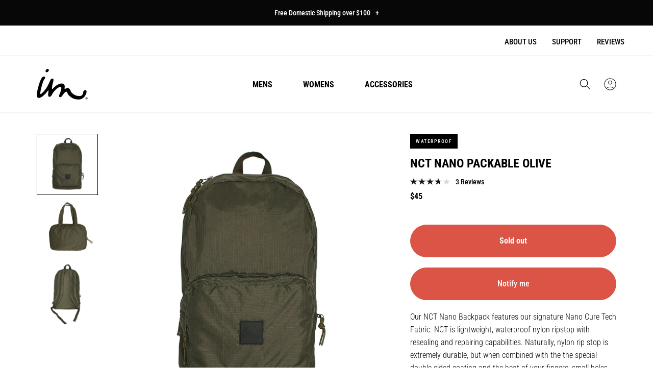

--- FILE ---
content_type: text/html; charset=utf-8
request_url: https://imperialmotion.com/collections/accessories/products/nct-nano-packable-backpack-olive
body_size: 58771
content:
<!doctype html>
<html class="no-js" lang="en">
  <head>
    <!-- Google Tag Manager -->
    <script>(function(w,d,s,l,i){w[l]=w[l]||[];w[l].push({'gtm.start':
            new Date().getTime(),event:'gtm.js'});var f=d.getElementsByTagName(s)[0],
          j=d.createElement(s),dl=l!='dataLayer'?'&l='+l:'';j.async=true;j.src=
          'https://www.googletagmanager.com/gtm.js?id='+i+dl;f.parentNode.insertBefore(j,f);
      })(window,document,'script','dataLayer','GTM-MW957R2');</script>
    <!-- End Google Tag Manager -->
    
    <script>
window.KiwiSizing = window.KiwiSizing === undefined ? {} : window.KiwiSizing;
KiwiSizing.shop = "imperial-motion-dev.myshopify.com";


KiwiSizing.data = {
  collections: "439675534,266748461122,278078881858,285421568066,263795277890,454120910,157879566402,269195575362,268765691970,269174636610,3392503822,61790257218",
  tags: "Accessory,Backpack,Bag,Exclude Size Chart,Nano Cure Tech,nct-nano-packable-backpack-asphalt,nct-nano-packable-backpack-black,nct-nano-packable-backpack-coral,nct-nano-packable-backpack-olive,nct-nano-packable-backpack-soft-blue,nct-nano-packable-backpack-white,New,Olive,Packable,pf_eu,saleselect,Spring 18,ws_sync",
  product: "2015072256066",
  vendor: "Imperial Motion",
  type: "Packable Backpack",
  title: "NCT Nano Packable Olive",
  images: ["\/\/imperialmotion.com\/cdn\/shop\/products\/NCT_PACKABLE_BACKPACK-OLIVE-FRONT_a4fa43d4-496c-483a-aa97-c6bde950936a.jpg?v=1571610642","\/\/imperialmotion.com\/cdn\/shop\/products\/NCT_PACKABLE_BACKPACK-OLIVE-PACKED_4a6b590d-c9aa-4e9d-998e-2ef438e610db.jpg?v=1571610642","\/\/imperialmotion.com\/cdn\/shop\/products\/NCT_PACKABLE_BACKPACK-OLIVE-BACK_e2ed09c2-97db-48ee-ad48-2bf0a0850c88.jpg?v=1571610642"],
  options: [{"name":"Color","position":1,"values":["Olive"]},{"name":"Size","position":2,"values":["OS"]}],
  variants: [{"id":16469666234434,"title":"Olive \/ OS","option1":"Olive","option2":"OS","option3":null,"sku":"NCTPACK-OLV-OS","requires_shipping":true,"taxable":true,"featured_image":{"id":11775222972482,"product_id":2015072256066,"position":1,"created_at":"2019-08-27T03:38:48-07:00","updated_at":"2019-10-20T15:30:42-07:00","alt":null,"width":1000,"height":1000,"src":"\/\/imperialmotion.com\/cdn\/shop\/products\/NCT_PACKABLE_BACKPACK-OLIVE-FRONT_a4fa43d4-496c-483a-aa97-c6bde950936a.jpg?v=1571610642","variant_ids":[16469666234434]},"available":false,"name":"NCT Nano Packable Olive - Olive \/ OS","public_title":"Olive \/ OS","options":["Olive","OS"],"price":4500,"weight":227,"compare_at_price":4500,"inventory_quantity":0,"inventory_management":"shopify","inventory_policy":"deny","barcode":"849116071432","featured_media":{"alt":null,"id":1999199207490,"position":1,"preview_image":{"aspect_ratio":1.0,"height":1000,"width":1000,"src":"\/\/imperialmotion.com\/cdn\/shop\/products\/NCT_PACKABLE_BACKPACK-OLIVE-FRONT_a4fa43d4-496c-483a-aa97-c6bde950936a.jpg?v=1571610642"}},"requires_selling_plan":false,"selling_plan_allocations":[],"quantity_rule":{"min":1,"max":null,"increment":1}}],
};

</script>
    <meta charset="utf-8">
    <meta http-equiv="X-UA-Compatible" content="IE=edge">
    <meta name="viewport" content="width=device-width,initial-scale=1">
    <meta name="theme-color" content="">
    <link rel="canonical" href="https://imperialmotion.com/products/nct-nano-packable-backpack-olive">
    <link rel="preconnect" href="https://cdn.shopify.com" crossorigin><link rel="icon" type="image/png" href="//imperialmotion.com/cdn/shop/files/apple-touch-icon_32x32.png?v=1699662084"><link rel="preconnect" href="https://fonts.shopifycdn.com" crossorigin><title>
      NCT Nano Packable Olive
 &ndash; Imperial Motion</title>

    

    
      <meta name="description" content="Our NCT Nano Backpack features our signature Nano Cure Tech Fabric. NCT is lightweight, waterproof nylon ripstop with resealing and repairing capabilities. Naturally, nylon rip stop is extremely durable, but when combined with the the special double sided coating and the heat of your fingers, small holes and punctures ">
    

    
<script>
  const observer = new MutationObserver(e => {
    e.forEach(({addedNodes: e}) => {
      e.forEach(e => {
        1 === e.nodeType && "SCRIPT" === e.tagName && (e.innerHTML.includes("asyncLoad") && (e.innerHTML = e.innerHTML.replace("if(window.attachEvent)", "document.addEventListener('asyncLazyLoad',function(event){asyncLoad();});if(window.attachEvent)").replaceAll(", asyncLoad", ", function(){}")), e.innerHTML.includes("PreviewBarInjector") && (e.innerHTML = e.innerHTML.replace("DOMContentLoaded", "asyncLazyLoad")), (e.className == 'analytics') && (e.type = 'text/lazyload'), (e.src.includes("assets/storefront/features") || e.src.includes("assets/shopify_pay") || e.src.includes("connect.facebook.net")) && (e.setAttribute("data-src", e.src), e.removeAttribute("src")))
      })
    })
  });
  observer.observe(document.documentElement, {childList: !0, subtree: !0})
</script>



<meta property="og:site_name" content="Imperial Motion">
<meta property="og:url" content="https://imperialmotion.com/products/nct-nano-packable-backpack-olive">
<meta property="og:title" content="NCT Nano Packable Olive">
<meta property="og:type" content="product">
<meta property="og:description" content="Our NCT Nano Backpack features our signature Nano Cure Tech Fabric. NCT is lightweight, waterproof nylon ripstop with resealing and repairing capabilities. Naturally, nylon rip stop is extremely durable, but when combined with the the special double sided coating and the heat of your fingers, small holes and punctures "><meta property="og:image" content="http://imperialmotion.com/cdn/shop/products/NCT_PACKABLE_BACKPACK-OLIVE-FRONT_a4fa43d4-496c-483a-aa97-c6bde950936a.jpg?v=1571610642">
  <meta property="og:image:secure_url" content="https://imperialmotion.com/cdn/shop/products/NCT_PACKABLE_BACKPACK-OLIVE-FRONT_a4fa43d4-496c-483a-aa97-c6bde950936a.jpg?v=1571610642">
  <meta property="og:image:width" content="1000">
  <meta property="og:image:height" content="1000"><meta property="og:price:amount" content="45.00">
  <meta property="og:price:currency" content="USD"><meta name="twitter:card" content="summary_large_image">
<meta name="twitter:title" content="NCT Nano Packable Olive">
<meta name="twitter:description" content="Our NCT Nano Backpack features our signature Nano Cure Tech Fabric. NCT is lightweight, waterproof nylon ripstop with resealing and repairing capabilities. Naturally, nylon rip stop is extremely durable, but when combined with the the special double sided coating and the heat of your fingers, small holes and punctures ">


    

    <style data-shopify>
      @font-face {
  font-family: "Roboto Condensed";
  font-weight: 400;
  font-style: normal;
  font-display: swap;
  src: url("//imperialmotion.com/cdn/fonts/roboto_condensed/robotocondensed_n4.01812de96ca5a5e9d19bef3ca9cc80dd1bf6c8b8.woff2") format("woff2"),
       url("//imperialmotion.com/cdn/fonts/roboto_condensed/robotocondensed_n4.3930e6ddba458dc3cb725a82a2668eac3c63c104.woff") format("woff");
}

      @font-face {
  font-family: "Roboto Condensed";
  font-weight: 700;
  font-style: normal;
  font-display: swap;
  src: url("//imperialmotion.com/cdn/fonts/roboto_condensed/robotocondensed_n7.0c73a613503672be244d2f29ab6ddd3fc3cc69ae.woff2") format("woff2"),
       url("//imperialmotion.com/cdn/fonts/roboto_condensed/robotocondensed_n7.ef6ece86ba55f49c27c4904a493c283a40f3a66e.woff") format("woff");
}

      @font-face {
  font-family: "Roboto Condensed";
  font-weight: 600;
  font-style: normal;
  font-display: swap;
  src: url("//imperialmotion.com/cdn/fonts/roboto_condensed/robotocondensed_n6.c516dc992de767fe135f0d2baded23e033d4e3ea.woff2") format("woff2"),
       url("//imperialmotion.com/cdn/fonts/roboto_condensed/robotocondensed_n6.881fbb9b185667f58f34ac71cbecd9f5ba6c3efe.woff") format("woff");
}

      @font-face {
  font-family: "Roboto Condensed";
  font-weight: 500;
  font-style: normal;
  font-display: swap;
  src: url("//imperialmotion.com/cdn/fonts/roboto_condensed/robotocondensed_n5.753e8e75cdb3aced074986880588a95576768e7a.woff2") format("woff2"),
       url("//imperialmotion.com/cdn/fonts/roboto_condensed/robotocondensed_n5.d077911a9ecebd041d38bbe886c8dc56d626fe74.woff") format("woff");
}

      @font-face {
  font-family: "Roboto Condensed";
  font-weight: 400;
  font-style: normal;
  font-display: swap;
  src: url("//imperialmotion.com/cdn/fonts/roboto_condensed/robotocondensed_n4.01812de96ca5a5e9d19bef3ca9cc80dd1bf6c8b8.woff2") format("woff2"),
       url("//imperialmotion.com/cdn/fonts/roboto_condensed/robotocondensed_n4.3930e6ddba458dc3cb725a82a2668eac3c63c104.woff") format("woff");
}

      @font-face {
  font-family: "Roboto Condensed";
  font-weight: 300;
  font-style: normal;
  font-display: swap;
  src: url("//imperialmotion.com/cdn/fonts/roboto_condensed/robotocondensed_n3.38291bb39188492034837c889e515fe4214c9ab1.woff2") format("woff2"),
       url("//imperialmotion.com/cdn/fonts/roboto_condensed/robotocondensed_n3.972a2971396f541bcf7e65620ec6e435f27c381b.woff") format("woff");
}
:root {
      --font-body-family: "Roboto Condensed", sans-serif;
      --font-body-style: normal;
      --font-body-weight: 300;
      --font-body-regular-weight: 400;
      --font-body-medium-weight: 500;


      --font-heading-family: "Roboto Condensed", sans-serif;
      --font-heading-style: normal;
      --font-heading-weight: 700;

      --font-size-heading-1: 60px;
      --font-size-heading-1-mobile: 36px;
      --font-size-heading-1-value: 60;
      --font-size-heading-1-mobile-value: 36;

      --font-size-heading-2: 50px;
      --font-size-heading-2-mobile: 36px;
      --font-size-heading-2-value: 50;
      --font-size-heading-2-mobile-value: 36;

      --font-size-heading-3: 40px;
      --font-size-heading-3-mobile: 30px;
      --font-size-heading-3-value: 40;
      --font-size-heading-3-mobile-value: 30;

      --font-size-heading-4: 36px;
      --font-size-heading-4-mobile: 24px;
      --font-size-heading-4-value: 36;
      --font-size-heading-4-mobile-value: 24;

      --font-size-heading-5: 24px;
      --font-size-heading-6: 18px;

      --font-size-small: 12px;
      --font-size-base: 14px;
      --font-size-text: 16px;
      --font-size-button: 16px;

      --color-base-text: 0, 0, 0;
      --color-secondary-text: 255, 255, 255;
      --color-secondary-text-light: 180, 181, 182;
      --color-base-background-1: 255, 255, 255;
      --color-base-background-2: 0, 0, 0;
      --color-base-background-light-2: 0, 0, 0;
      --color-button-primary-text: 255, 255, 255;
      --color-button-hover-primary-text: 255, 255, 255;
      --color-button-secondary-text: 0, 0, 0;
      --color-button-hover-secondary-text: 255, 255, 255;
      --color-button-primary-bg: 219, 84, 69;
      --color-button-hover-primary-bg: 253, 124, 111;
      --color-button-secondary-bg: 255, 255, 255;
      --color-button-hover-secondary-bg: 0, 0, 0;
      --color-border: 180, 181, 182;
      --color-error: 219, 84, 69;
      --color-success: 48, 122, 7;

      --page-width: 1440px;
      --page-width-margin: 0rem;
      }

      *,
      *::before,
      *::after {
        box-sizing: inherit;
      }

      html {
        box-sizing: border-box;
        font-size: var(--font-size-text);
        height: 100%;
      }

      body {
        display: flex;
        flex-direction: column;
        min-height: 100%;
        margin: 0;
        font-size: var(--font-size-text);
        letter-spacing: normal;
        line-height: 1.6;
        font-family: var(--font-body-family);
        font-style: var(--font-body-style);
        font-weight: var(--font-body-weight);
      }

      #shopify-section-footer {
        margin-top: auto;
      }

      img[referrerpolicy] {
        display: none;
      }

      @media screen and (min-width: 750px) {
        body {
          font-size: var(--font-size-text);
        }
      }
    </style>

<script>
  if (!(((window || {}).CSS || {}).supports && window.CSS.supports('(--a: 0)'))) {
    const script = document.createElement('script');
    script.type = 'text/javascript';
    script.src = 'https://cdn.jsdelivr.net/npm/css-vars-ponyfill@2';
    script.onload = function () {
      cssVars({});
    };

    document.getElementsByTagName('head')[0].appendChild(script);
  }
</script>

    <link rel="preload" href="//imperialmotion.com/cdn/shop/t/271/assets/base.css?v=34024963774191121881732183575" as="style">
    <link rel="preload" href="//imperialmotion.com/cdn/shop/t/271/assets/swiper.css?v=139165404985792278191726564799" as="style">
    <link rel="preload" href="//imperialmotion.com/cdn/shop/t/271/assets/component-product-card-mini.css?v=59732335766711686761730384713" as="style">
    <link rel="preload" href="//imperialmotion.com/cdn/shop/t/271/assets/component-loading-overlay.css?v=167310470843593579841726564799" as="style">
    <link rel="preload" href="//imperialmotion.com/cdn/shop/t/271/assets/component-product-reviews.css?v=160226328820474981991726564799" as="style">

    <link href="//imperialmotion.com/cdn/shop/t/271/assets/base.css?v=34024963774191121881732183575" rel="stylesheet" type="text/css" media="all" />
    <link href="//imperialmotion.com/cdn/shop/t/271/assets/swiper.css?v=139165404985792278191726564799" rel="stylesheet" type="text/css" media="all" />
    <link href="//imperialmotion.com/cdn/shop/t/271/assets/component-product-card-mini.css?v=59732335766711686761730384713" rel="stylesheet" type="text/css" media="all" />
    <link href="//imperialmotion.com/cdn/shop/t/271/assets/component-loading-overlay.css?v=167310470843593579841726564799" rel="stylesheet" type="text/css" media="all" />
    <link href="//imperialmotion.com/cdn/shop/t/271/assets/component-product-reviews.css?v=160226328820474981991726564799" rel="stylesheet" type="text/css" media="all" />
  
    <link rel="preload" href="//imperialmotion.com/cdn/shop/t/271/assets/libs.min.js?v=144407220514337377111732107808" as="script">
    <link rel="preload" href="//imperialmotion.com/cdn/shop/t/271/assets/global.js?v=56768314563617603641732106515" as="script">
    <link rel="preload" href="//imperialmotion.com/cdn/shop/t/271/assets/swiper.min.js?v=158430032944672323711726564799" as="script">
    <link rel="preload" href="//imperialmotion.com/cdn/shop/t/271/assets/slideshow.js?v=112864517704161810381726565343" as="script">
    <link rel="preload" href="//imperialmotion.com/cdn/shop/t/271/assets/product-card-mini.js?v=56783354272873147331726564799" as="script">

    <script src="//imperialmotion.com/cdn/shop/t/271/assets/global.js?v=56768314563617603641732106515" defer="defer"></script>
    <script src="//imperialmotion.com/cdn/shop/t/271/assets/swiper.min.js?v=158430032944672323711726564799" defer="defer"></script>
    <script src="//imperialmotion.com/cdn/shop/t/271/assets/slideshow.js?v=112864517704161810381726565343" defer="defer"></script>
    <script src="//imperialmotion.com/cdn/shop/t/271/assets/product-card-mini.js?v=56783354272873147331726564799" defer="defer"></script>
    <script src="//imperialmotion.com/cdn/shop/t/271/assets/libs.min.js?v=144407220514337377111732107808" defer="defer"></script>

    <script>window.performance && window.performance.mark && window.performance.mark('shopify.content_for_header.start');</script><meta name="google-site-verification" content="sgJOmYfCu1svyeXL-NB8R9GC2vNsCuFVJLdOQzTdePI">
<meta id="shopify-digital-wallet" name="shopify-digital-wallet" content="/19688409/digital_wallets/dialog">
<meta name="shopify-checkout-api-token" content="1443ad1e2058fa848c7df99eb49eb6fb">
<meta id="in-context-paypal-metadata" data-shop-id="19688409" data-venmo-supported="false" data-environment="production" data-locale="en_US" data-paypal-v4="true" data-currency="USD">
<link rel="alternate" hreflang="x-default" href="https://imperialmotion.com/products/nct-nano-packable-backpack-olive">
<link rel="alternate" hreflang="en-AU" href="https://imperialmotion.com/en-au/products/nct-nano-packable-backpack-olive">
<link rel="alternate" hreflang="en-US" href="https://imperialmotion.com/products/nct-nano-packable-backpack-olive">
<link rel="alternate" type="application/json+oembed" href="https://imperialmotion.com/products/nct-nano-packable-backpack-olive.oembed">
<script async="async" src="/checkouts/internal/preloads.js?locale=en-US"></script>
<link rel="preconnect" href="https://shop.app" crossorigin="anonymous">
<script async="async" src="https://shop.app/checkouts/internal/preloads.js?locale=en-US&shop_id=19688409" crossorigin="anonymous"></script>
<script id="apple-pay-shop-capabilities" type="application/json">{"shopId":19688409,"countryCode":"US","currencyCode":"USD","merchantCapabilities":["supports3DS"],"merchantId":"gid:\/\/shopify\/Shop\/19688409","merchantName":"Imperial Motion","requiredBillingContactFields":["postalAddress","email","phone"],"requiredShippingContactFields":["postalAddress","email","phone"],"shippingType":"shipping","supportedNetworks":["visa","masterCard","amex","discover","elo","jcb"],"total":{"type":"pending","label":"Imperial Motion","amount":"1.00"},"shopifyPaymentsEnabled":true,"supportsSubscriptions":true}</script>
<script id="shopify-features" type="application/json">{"accessToken":"1443ad1e2058fa848c7df99eb49eb6fb","betas":["rich-media-storefront-analytics"],"domain":"imperialmotion.com","predictiveSearch":true,"shopId":19688409,"locale":"en"}</script>
<script>var Shopify = Shopify || {};
Shopify.shop = "imperial-motion-dev.myshopify.com";
Shopify.locale = "en";
Shopify.currency = {"active":"USD","rate":"1.0"};
Shopify.country = "US";
Shopify.theme = {"name":"PC Staging | BF Page Update | 11.20","id":128694091842,"schema_name":"True","schema_version":"1.0","theme_store_id":null,"role":"main"};
Shopify.theme.handle = "null";
Shopify.theme.style = {"id":null,"handle":null};
Shopify.cdnHost = "imperialmotion.com/cdn";
Shopify.routes = Shopify.routes || {};
Shopify.routes.root = "/";</script>
<script type="module">!function(o){(o.Shopify=o.Shopify||{}).modules=!0}(window);</script>
<script>!function(o){function n(){var o=[];function n(){o.push(Array.prototype.slice.apply(arguments))}return n.q=o,n}var t=o.Shopify=o.Shopify||{};t.loadFeatures=n(),t.autoloadFeatures=n()}(window);</script>
<script>
  window.ShopifyPay = window.ShopifyPay || {};
  window.ShopifyPay.apiHost = "shop.app\/pay";
  window.ShopifyPay.redirectState = null;
</script>
<script id="shop-js-analytics" type="application/json">{"pageType":"product"}</script>
<script defer="defer" async type="module" src="//imperialmotion.com/cdn/shopifycloud/shop-js/modules/v2/client.init-shop-cart-sync_BT-GjEfc.en.esm.js"></script>
<script defer="defer" async type="module" src="//imperialmotion.com/cdn/shopifycloud/shop-js/modules/v2/chunk.common_D58fp_Oc.esm.js"></script>
<script defer="defer" async type="module" src="//imperialmotion.com/cdn/shopifycloud/shop-js/modules/v2/chunk.modal_xMitdFEc.esm.js"></script>
<script type="module">
  await import("//imperialmotion.com/cdn/shopifycloud/shop-js/modules/v2/client.init-shop-cart-sync_BT-GjEfc.en.esm.js");
await import("//imperialmotion.com/cdn/shopifycloud/shop-js/modules/v2/chunk.common_D58fp_Oc.esm.js");
await import("//imperialmotion.com/cdn/shopifycloud/shop-js/modules/v2/chunk.modal_xMitdFEc.esm.js");

  window.Shopify.SignInWithShop?.initShopCartSync?.({"fedCMEnabled":true,"windoidEnabled":true});

</script>
<script>
  window.Shopify = window.Shopify || {};
  if (!window.Shopify.featureAssets) window.Shopify.featureAssets = {};
  window.Shopify.featureAssets['shop-js'] = {"shop-cart-sync":["modules/v2/client.shop-cart-sync_DZOKe7Ll.en.esm.js","modules/v2/chunk.common_D58fp_Oc.esm.js","modules/v2/chunk.modal_xMitdFEc.esm.js"],"init-fed-cm":["modules/v2/client.init-fed-cm_B6oLuCjv.en.esm.js","modules/v2/chunk.common_D58fp_Oc.esm.js","modules/v2/chunk.modal_xMitdFEc.esm.js"],"shop-cash-offers":["modules/v2/client.shop-cash-offers_D2sdYoxE.en.esm.js","modules/v2/chunk.common_D58fp_Oc.esm.js","modules/v2/chunk.modal_xMitdFEc.esm.js"],"shop-login-button":["modules/v2/client.shop-login-button_QeVjl5Y3.en.esm.js","modules/v2/chunk.common_D58fp_Oc.esm.js","modules/v2/chunk.modal_xMitdFEc.esm.js"],"pay-button":["modules/v2/client.pay-button_DXTOsIq6.en.esm.js","modules/v2/chunk.common_D58fp_Oc.esm.js","modules/v2/chunk.modal_xMitdFEc.esm.js"],"shop-button":["modules/v2/client.shop-button_DQZHx9pm.en.esm.js","modules/v2/chunk.common_D58fp_Oc.esm.js","modules/v2/chunk.modal_xMitdFEc.esm.js"],"avatar":["modules/v2/client.avatar_BTnouDA3.en.esm.js"],"init-windoid":["modules/v2/client.init-windoid_CR1B-cfM.en.esm.js","modules/v2/chunk.common_D58fp_Oc.esm.js","modules/v2/chunk.modal_xMitdFEc.esm.js"],"init-shop-for-new-customer-accounts":["modules/v2/client.init-shop-for-new-customer-accounts_C_vY_xzh.en.esm.js","modules/v2/client.shop-login-button_QeVjl5Y3.en.esm.js","modules/v2/chunk.common_D58fp_Oc.esm.js","modules/v2/chunk.modal_xMitdFEc.esm.js"],"init-shop-email-lookup-coordinator":["modules/v2/client.init-shop-email-lookup-coordinator_BI7n9ZSv.en.esm.js","modules/v2/chunk.common_D58fp_Oc.esm.js","modules/v2/chunk.modal_xMitdFEc.esm.js"],"init-shop-cart-sync":["modules/v2/client.init-shop-cart-sync_BT-GjEfc.en.esm.js","modules/v2/chunk.common_D58fp_Oc.esm.js","modules/v2/chunk.modal_xMitdFEc.esm.js"],"shop-toast-manager":["modules/v2/client.shop-toast-manager_DiYdP3xc.en.esm.js","modules/v2/chunk.common_D58fp_Oc.esm.js","modules/v2/chunk.modal_xMitdFEc.esm.js"],"init-customer-accounts":["modules/v2/client.init-customer-accounts_D9ZNqS-Q.en.esm.js","modules/v2/client.shop-login-button_QeVjl5Y3.en.esm.js","modules/v2/chunk.common_D58fp_Oc.esm.js","modules/v2/chunk.modal_xMitdFEc.esm.js"],"init-customer-accounts-sign-up":["modules/v2/client.init-customer-accounts-sign-up_iGw4briv.en.esm.js","modules/v2/client.shop-login-button_QeVjl5Y3.en.esm.js","modules/v2/chunk.common_D58fp_Oc.esm.js","modules/v2/chunk.modal_xMitdFEc.esm.js"],"shop-follow-button":["modules/v2/client.shop-follow-button_CqMgW2wH.en.esm.js","modules/v2/chunk.common_D58fp_Oc.esm.js","modules/v2/chunk.modal_xMitdFEc.esm.js"],"checkout-modal":["modules/v2/client.checkout-modal_xHeaAweL.en.esm.js","modules/v2/chunk.common_D58fp_Oc.esm.js","modules/v2/chunk.modal_xMitdFEc.esm.js"],"shop-login":["modules/v2/client.shop-login_D91U-Q7h.en.esm.js","modules/v2/chunk.common_D58fp_Oc.esm.js","modules/v2/chunk.modal_xMitdFEc.esm.js"],"lead-capture":["modules/v2/client.lead-capture_BJmE1dJe.en.esm.js","modules/v2/chunk.common_D58fp_Oc.esm.js","modules/v2/chunk.modal_xMitdFEc.esm.js"],"payment-terms":["modules/v2/client.payment-terms_Ci9AEqFq.en.esm.js","modules/v2/chunk.common_D58fp_Oc.esm.js","modules/v2/chunk.modal_xMitdFEc.esm.js"]};
</script>
<script>(function() {
  var isLoaded = false;
  function asyncLoad() {
    if (isLoaded) return;
    isLoaded = true;
    var urls = ["https:\/\/static.rechargecdn.com\/static\/js\/recharge.js?shop=imperial-motion-dev.myshopify.com","https:\/\/shopifycdn.aaawebstore.com\/formbuilder\/appfiles\/aaa_form_builder_script_minify_v1.js?shop=imperial-motion-dev.myshopify.com","\/\/cdn.shopify.com\/proxy\/3172d256d2bd0f2f7a89718adb90030a634fecb996c6c0321affc738b14cddba\/preproduct.onrender.com\/preproduct-embed.js?v=2.0\u0026shop=imperial-motion-dev.myshopify.com\u0026sp-cache-control=cHVibGljLCBtYXgtYWdlPTkwMA","https:\/\/scripts.juniphq.com\/v1\/junip_shopify.js?shop=imperial-motion-dev.myshopify.com","https:\/\/cdn-bundler.nice-team.net\/app\/js\/bundler.js?shop=imperial-motion-dev.myshopify.com"];
    for (var i = 0; i < urls.length; i++) {
      var s = document.createElement('script');
      s.type = 'text/javascript';
      s.async = true;
      s.src = urls[i];
      var x = document.getElementsByTagName('script')[0];
      x.parentNode.insertBefore(s, x);
    }
  };
  if(window.attachEvent) {
    window.attachEvent('onload', asyncLoad);
  } else {
    window.addEventListener('load', asyncLoad, false);
  }
})();</script>
<script id="__st">var __st={"a":19688409,"offset":-28800,"reqid":"e892bb32-133c-4ee4-b4f8-124848ff8da8-1769127815","pageurl":"imperialmotion.com\/collections\/accessories\/products\/nct-nano-packable-backpack-olive","u":"0fe7216ecac4","p":"product","rtyp":"product","rid":2015072256066};</script>
<script>window.ShopifyPaypalV4VisibilityTracking = true;</script>
<script id="captcha-bootstrap">!function(){'use strict';const t='contact',e='account',n='new_comment',o=[[t,t],['blogs',n],['comments',n],[t,'customer']],c=[[e,'customer_login'],[e,'guest_login'],[e,'recover_customer_password'],[e,'create_customer']],r=t=>t.map((([t,e])=>`form[action*='/${t}']:not([data-nocaptcha='true']) input[name='form_type'][value='${e}']`)).join(','),a=t=>()=>t?[...document.querySelectorAll(t)].map((t=>t.form)):[];function s(){const t=[...o],e=r(t);return a(e)}const i='password',u='form_key',d=['recaptcha-v3-token','g-recaptcha-response','h-captcha-response',i],f=()=>{try{return window.sessionStorage}catch{return}},m='__shopify_v',_=t=>t.elements[u];function p(t,e,n=!1){try{const o=window.sessionStorage,c=JSON.parse(o.getItem(e)),{data:r}=function(t){const{data:e,action:n}=t;return t[m]||n?{data:e,action:n}:{data:t,action:n}}(c);for(const[e,n]of Object.entries(r))t.elements[e]&&(t.elements[e].value=n);n&&o.removeItem(e)}catch(o){console.error('form repopulation failed',{error:o})}}const l='form_type',E='cptcha';function T(t){t.dataset[E]=!0}const w=window,h=w.document,L='Shopify',v='ce_forms',y='captcha';let A=!1;((t,e)=>{const n=(g='f06e6c50-85a8-45c8-87d0-21a2b65856fe',I='https://cdn.shopify.com/shopifycloud/storefront-forms-hcaptcha/ce_storefront_forms_captcha_hcaptcha.v1.5.2.iife.js',D={infoText:'Protected by hCaptcha',privacyText:'Privacy',termsText:'Terms'},(t,e,n)=>{const o=w[L][v],c=o.bindForm;if(c)return c(t,g,e,D).then(n);var r;o.q.push([[t,g,e,D],n]),r=I,A||(h.body.append(Object.assign(h.createElement('script'),{id:'captcha-provider',async:!0,src:r})),A=!0)});var g,I,D;w[L]=w[L]||{},w[L][v]=w[L][v]||{},w[L][v].q=[],w[L][y]=w[L][y]||{},w[L][y].protect=function(t,e){n(t,void 0,e),T(t)},Object.freeze(w[L][y]),function(t,e,n,w,h,L){const[v,y,A,g]=function(t,e,n){const i=e?o:[],u=t?c:[],d=[...i,...u],f=r(d),m=r(i),_=r(d.filter((([t,e])=>n.includes(e))));return[a(f),a(m),a(_),s()]}(w,h,L),I=t=>{const e=t.target;return e instanceof HTMLFormElement?e:e&&e.form},D=t=>v().includes(t);t.addEventListener('submit',(t=>{const e=I(t);if(!e)return;const n=D(e)&&!e.dataset.hcaptchaBound&&!e.dataset.recaptchaBound,o=_(e),c=g().includes(e)&&(!o||!o.value);(n||c)&&t.preventDefault(),c&&!n&&(function(t){try{if(!f())return;!function(t){const e=f();if(!e)return;const n=_(t);if(!n)return;const o=n.value;o&&e.removeItem(o)}(t);const e=Array.from(Array(32),(()=>Math.random().toString(36)[2])).join('');!function(t,e){_(t)||t.append(Object.assign(document.createElement('input'),{type:'hidden',name:u})),t.elements[u].value=e}(t,e),function(t,e){const n=f();if(!n)return;const o=[...t.querySelectorAll(`input[type='${i}']`)].map((({name:t})=>t)),c=[...d,...o],r={};for(const[a,s]of new FormData(t).entries())c.includes(a)||(r[a]=s);n.setItem(e,JSON.stringify({[m]:1,action:t.action,data:r}))}(t,e)}catch(e){console.error('failed to persist form',e)}}(e),e.submit())}));const S=(t,e)=>{t&&!t.dataset[E]&&(n(t,e.some((e=>e===t))),T(t))};for(const o of['focusin','change'])t.addEventListener(o,(t=>{const e=I(t);D(e)&&S(e,y())}));const B=e.get('form_key'),M=e.get(l),P=B&&M;t.addEventListener('DOMContentLoaded',(()=>{const t=y();if(P)for(const e of t)e.elements[l].value===M&&p(e,B);[...new Set([...A(),...v().filter((t=>'true'===t.dataset.shopifyCaptcha))])].forEach((e=>S(e,t)))}))}(h,new URLSearchParams(w.location.search),n,t,e,['guest_login'])})(!0,!0)}();</script>
<script integrity="sha256-4kQ18oKyAcykRKYeNunJcIwy7WH5gtpwJnB7kiuLZ1E=" data-source-attribution="shopify.loadfeatures" defer="defer" src="//imperialmotion.com/cdn/shopifycloud/storefront/assets/storefront/load_feature-a0a9edcb.js" crossorigin="anonymous"></script>
<script crossorigin="anonymous" defer="defer" src="//imperialmotion.com/cdn/shopifycloud/storefront/assets/shopify_pay/storefront-65b4c6d7.js?v=20250812"></script>
<script data-source-attribution="shopify.dynamic_checkout.dynamic.init">var Shopify=Shopify||{};Shopify.PaymentButton=Shopify.PaymentButton||{isStorefrontPortableWallets:!0,init:function(){window.Shopify.PaymentButton.init=function(){};var t=document.createElement("script");t.src="https://imperialmotion.com/cdn/shopifycloud/portable-wallets/latest/portable-wallets.en.js",t.type="module",document.head.appendChild(t)}};
</script>
<script data-source-attribution="shopify.dynamic_checkout.buyer_consent">
  function portableWalletsHideBuyerConsent(e){var t=document.getElementById("shopify-buyer-consent"),n=document.getElementById("shopify-subscription-policy-button");t&&n&&(t.classList.add("hidden"),t.setAttribute("aria-hidden","true"),n.removeEventListener("click",e))}function portableWalletsShowBuyerConsent(e){var t=document.getElementById("shopify-buyer-consent"),n=document.getElementById("shopify-subscription-policy-button");t&&n&&(t.classList.remove("hidden"),t.removeAttribute("aria-hidden"),n.addEventListener("click",e))}window.Shopify?.PaymentButton&&(window.Shopify.PaymentButton.hideBuyerConsent=portableWalletsHideBuyerConsent,window.Shopify.PaymentButton.showBuyerConsent=portableWalletsShowBuyerConsent);
</script>
<script data-source-attribution="shopify.dynamic_checkout.cart.bootstrap">document.addEventListener("DOMContentLoaded",(function(){function t(){return document.querySelector("shopify-accelerated-checkout-cart, shopify-accelerated-checkout")}if(t())Shopify.PaymentButton.init();else{new MutationObserver((function(e,n){t()&&(Shopify.PaymentButton.init(),n.disconnect())})).observe(document.body,{childList:!0,subtree:!0})}}));
</script>
<link id="shopify-accelerated-checkout-styles" rel="stylesheet" media="screen" href="https://imperialmotion.com/cdn/shopifycloud/portable-wallets/latest/accelerated-checkout-backwards-compat.css" crossorigin="anonymous">
<style id="shopify-accelerated-checkout-cart">
        #shopify-buyer-consent {
  margin-top: 1em;
  display: inline-block;
  width: 100%;
}

#shopify-buyer-consent.hidden {
  display: none;
}

#shopify-subscription-policy-button {
  background: none;
  border: none;
  padding: 0;
  text-decoration: underline;
  font-size: inherit;
  cursor: pointer;
}

#shopify-subscription-policy-button::before {
  box-shadow: none;
}

      </style>

<script>window.performance && window.performance.mark && window.performance.mark('shopify.content_for_header.end');</script>
<link rel="preload" as="font" href="//imperialmotion.com/cdn/fonts/roboto_condensed/robotocondensed_n4.01812de96ca5a5e9d19bef3ca9cc80dd1bf6c8b8.woff2" type="font/woff2" crossorigin><link rel="preload" as="font" href="//imperialmotion.com/cdn/fonts/roboto_condensed/robotocondensed_n4.01812de96ca5a5e9d19bef3ca9cc80dd1bf6c8b8.woff2" type="font/woff2" crossorigin><link rel="stylesheet" href="//imperialmotion.com/cdn/shop/t/271/assets/component-predictive-search.css?v=164352233336227170051726564799" media="print" onload="this.media='all'"><script>document.documentElement.className = document.documentElement.className.replace('no-js', 'js');</script>
    
    <!-- Begin Clarity Asynchronous Code -->
    <script type="text/javascript">
      (function(c,l,a,r,i,t,y){
        c[a]=c[a]||function(){(c[a].q=c[a].q||[]).push(arguments)};
        t=l.createElement(r);t.async=1;t.src="https://www.clarity.ms/tag/"+i;
        y=l.getElementsByTagName(r)[0];y.parentNode.insertBefore(t,y);
      })(window, document, "clarity", "script", "bjkn3bvcru");
    </script>
    <!-- End Clarity Asynchronous Code -->

    <!-- Google Optimize -->
    <script src="https://www.googleoptimize.com/optimize.js?id=OPT-M5GXGBT"></script>
    <!-- End Google Optimize -->
    
  <script type="text/javascript">
    //var sm_quantity_selector_attr = 'id';
    var sm_override_checkout_button = true;
  	
        
		
        var smFeaturedImage = 'products/NCT_PACKABLE_BACKPACK-OLIVE-FRONT_a4fa43d4-496c-483a-aa97-c6bde950936a.jpg';
        var productSMHandle = 'nct-nano-packable-backpack-olive';
        var productSMTitle = 'NCT Nano Packable Olive';
    
    var sm_is_cart_page = false;
	
</script>

<style>
#gift_container, #gift_container .giftContainerContent, #smProductDetailGiftWrapper {
  all: unset;
}

#gift_container .giftContainerContent *, #smProductDetailGiftWrapper * {
	all: unset;
}

#sticky_gift_icon.stickyGartRight {
  	right: 20px;
    bottom: 20px;
}
#sticky_gift_icon {
    position: fixed;
    bottom: 200px;
    right: 15px;
    z-index: 9999;
}
#sticky_gift_icon a {
    text-decoration: none;
    font-size: 20px;
    color: #34495e;
}
#sticky_gift_icon span {
    display: block;
    -webkit-border-radius: 40px;
    -moz-border-radius: 40px;
    border-radius: 40px;
    background-color: rgba(255,255,255,.9);
    -webkit-box-shadow: 1px 1px 5px grey;
    -moz-box-shadow: 1px 1px 5px grey;
    box-shadow: 1px 1px 5px grey;
    padding: 10px;
    width: 40px;
    height: 40px;
    margin: 0 auto;
    line-height: 40px !important;
    text-align: center;
    text-align: -moz-center;
    text-align: -webkit-center;
    position: relative;
    box-sizing: content-box !important;
    z-index: 1;
}
#sticky_gift_icon mark {
    -webkit-border-radius: 20px;
    -moz-border-radius: 20px;
    border-radius: 20px;
    border: 2px solid #FFF;
    width: 20px;
    height: 20px;
    background-color: #FF6B6B;
    position: absolute;
    top: -5px;
    left: -10px;
    font-size: 10px;
    line-height: 20px;
    font-family: Roboto,sans-serif;
    color: #FFF;
    font-weight: 700;
    box-sizing: content-box !important;
}
#sticky_gift_icon svg.showGifts {
  	height: 30px;
	width: 30px;
	margin-top: 3px;
	vertical-align: inherit;
}
#sticky_gift_icon svg.hideGifts {
  	height: 25px;
    width: 25px;
    margin-top: 8px;
  	display: none;
  	vertical-align: inherit;
}

#gift_container {
  color:black;
  position: fixed;
  z-index: 9999999;
  bottom: 95px;
  right: 20px;
  max-height: 80%;
  overflow-y: scroll;
  overflow-x: hidden;
  -webkit-box-shadow: rgba(0, 0, 0, 0.16) 0px 5px 40px, rgb(0, 0, 0) 0px 5px 0px 0px inset !important;
  -moz-box-shadow: rgba(0, 0, 0, 0.16) 0px 5px 40px, rgb(0, 0, 0) 0px 5px 0px 0px inset !important;
  box-shadow: rgba(0, 0, 0, 0.16) 0px 5px 40px, rgb(0, 0, 0) 0px 5px 0px 0px inset !important;
  -moz-border-radius: 8px;
  -webkit-border-radius: 8px;
  border-radius: 8px;
  font-size: 13px;
  font-family: -apple-system, BlinkMacSystemFont, 'Segoe UI', Roboto, Oxygen, Ubuntu, Cantarell, 'Open Sans', 'Helvetica Neue', sans-serif;
}

#gift_container .giftContainerContent {
  float: right;
  background: white;
  width: 320px;
  position: relative;
  padding: 10px 10px 0px 10px;
  display:none;
}

#gift_container .giftContainerContent .giftWrapper {
    color: black;
  	padding: 5px;
  	margin: 0px 0px 10px;
	background:rgb(255, 255, 255) none repeat scroll 0% 0%;
	border-radius: 5px;
  	-webkit-border-radius: 5px;
  	-moz-border-radius: 5px;
  	-webkit-box-shadow: rgba(0, 0, 0, 0.1) 0px 4px 15px 0px, rgba(0, 0, 0, 0.1) 0px 1px 2px 0px;
  	-moz-box-shadow: rgba(0, 0, 0, 0.1) 0px 4px 15px 0px, rgba(0, 0, 0, 0.1) 0px 1px 2px 0px;
	box-shadow: rgba(0, 0, 0, 0.1) 0px 4px 15px 0px, rgba(0, 0, 0, 0.1) 0px 1px 2px 0px;
	position: relative;
  	display: block;
}

#gift_container .giftContainerContent .orderGiftsTitle, #gift_container .giftContainerContent .productsToOfferGiftsTitle {
  	text-align: center;
	padding: 5px;
	margin: 0 auto;
	font-weight: bold;
	display: block;
	border-bottom: 1px solid gray;
	width: 95%;
}

#gift_container .giftContainerContent ul {
	display: inline;
}
#gift_container .giftContainerContent li{
	padding: 10px 20px;
	display: block;
}
#gift_container .giftContainerContent li img{
	width: 22%;
	float: left;
	display: block;
}
#gift_container .giftContainerContent .smItems{
	width: 70%;
	display: block;
	float: left;
  	margin-left: 5%;
}

#gift_container .giftContainerContent .giftWrapper a {
  	display: inline;
    cursor: pointer;
    text-decoration: underline;
}

#gift_container.removeLinks .giftContainerContent .giftWrapper .smItems a, #gift_container.removeLinks .giftContainerContent .giftWrapper .alreadyInCartGiftTitle a {
    cursor: inherit;
    text-decoration: none;
}

#gift_container .giftContainerContent .smAddGiftToCart {
  	padding: 4px 10px;
    margin-top: 4px;
    background:rgba(168, 168, 168, 0.46) none repeat scroll 0% 0%;
    border-radius: 2px;
    position: relative;
    display: block;
    font-weight: bold;
    cursor: pointer;
}

#gift_container .giftContainerContent .giftAlreadyInCart {
  	padding: 5px 20px;
	display: block;
  	text-align: center;
}
#gift_container .giftContainerContent .giftAlreadyInCart a {
  	font-weight: bold;
}
#gift_container .giftContainerContent .removeFromCart {
  	display: block;
    margin-top: 10px;
    cursor: pointer;
    text-decoration: underline;
}


#gift_container .giftContainerContent .item-variants select {
	display: block;
	color: #444;
	padding: .3em 1.0em .3em .3em;
	width: 100%;
	max-width: 100%;
	box-sizing: border-box;
	margin-top: 2px;
	border: 1px solid #aaa;
	-moz-border-radius: .2em;
  	-webkit-border-radius: .2em;
  	border-radius: .2em;
	-moz-appearance: none;
	-webkit-appearance: none;
	appearance: none;
	background-color: #fff;
	background-image: url('data:image/svg+xml;charset=US-ASCII,<svg version="1.1" id="Capa_1" xmlns="http://www.w3.org/2000/svg" xmlns:xlink="http://www.w3.org/1999/xlink" x="0px" y="0px"	 width="292.362px" height="292.362px" viewBox="0 0 292.362 292.362" style="enable-background:new 0 0 292.362 292.362;"	 xml:space="preserve"><g>	<path d="M286.935,69.377c-3.614-3.617-7.898-5.424-12.848-5.424H18.274c-4.952,0-9.233,1.807-12.85,5.424		C1.807,72.998,0,77.279,0,82.228c0,4.948,1.807,9.229,5.424,12.847l127.907,127.907c3.621,3.617,7.902,5.428,12.85,5.428		s9.233-1.811,12.847-5.428L286.935,95.074c3.613-3.617,5.427-7.898,5.427-12.847C292.362,77.279,290.548,72.998,286.935,69.377z"/></g><g></g><g></g><g></g><g></g><g></g><g></g><g></g><g></g><g></g><g></g><g></g><g></g><g></g><g></g><g></g></svg>'), linear-gradient(to bottom, #ffffff 0%,#e5e5e5 100%);
	background-repeat: no-repeat, repeat;
	background-position: right .7em top 50%, 0 0;
	background-size: .65em auto, 100%;
}
#gift_container .giftContainerContent .item-variants select::-ms-expand {
	display: none;
}
#gift_container .giftContainerContent .item-variants select:hover {
	border-color: #888;
}
#gift_container .giftContainerContent .item-variants select:focus {
	border-color: #aaa;
	-moz-box-shadow: 0 0 1px 3px rgba(59, 153, 252, .7);
  	-webkit-box-shadow: 0 0 1px 3px rgba(59, 153, 252, .7);
  	box-shadow: 0 0 1px 3px rgba(59, 153, 252, .7);
	-moz-box-shadow: 0 0 0 3px -moz-mac-focusring;
  	-webkit-box-shadow: 0 0 0 3px -moz-mac-focusring;
  	box-shadow: 0 0 0 3px -moz-mac-focusring;
	color: #222;
	outline: none;
}
#gift_container .giftContainerContent .item-variants select option {
	font-weight:normal;
}

*[dir="rtl"] #gift_container .giftContainerContent .item-variants select, :root:lang(ar) #gift_container .giftContainerContent .item-variants select, :root:lang(iw) #gift_container .giftContainerContent .item-variants select {
	background-position: left .7em top 50%, 0 0;
	padding: .6em .8em .5em 1.4em;
}

#gift_container .giftContainerContent .item-variants select:disabled, #gift_container .giftContainerContent .item-variants select[aria-disabled=true] {
	color: graytext;
	background-image: url('data:image/svg+xml;charset=US-ASCII,<svg version="1.1" id="Capa_1" xmlns="http://www.w3.org/2000/svg" xmlns:xlink="http://www.w3.org/1999/xlink" x="0px" y="0px"	 width="292.362px" height="292.362px" viewBox="0 0 292.362 292.362" style="enable-background:new 0 0 292.362 292.362;"	 xml:space="preserve"><g>	<path d="M286.935,69.377c-3.614-3.617-7.898-5.424-12.848-5.424H18.274c-4.952,0-9.233,1.807-12.85,5.424		C1.807,72.998,0,77.279,0,82.228c0,4.948,1.807,9.229,5.424,12.847l127.907,127.907c3.621,3.617,7.902,5.428,12.85,5.428		s9.233-1.811,12.847-5.428L286.935,95.074c3.613-3.617,5.427-7.898,5.427-12.847C292.362,77.279,290.548,72.998,286.935,69.377z"/></g><g></g><g></g><g></g><g></g><g></g><g></g><g></g><g></g><g></g><g></g><g></g><g></g><g></g><g></g><g></g></svg>'),linear-gradient(to bottom, #ffffff 0%,#e5e5e5 100%);
}
#gift_container .giftContainerContent .item-variants select:disabled:hover, #gift_container .giftContainerContent .item-variants select[aria-disabled=true] {
	border-color: #aaa;
}
#gift_container .giftContainerContent:after {
  bottom: 100%;
  left: 89%;
  border: solid transparent;
  content: " ";
  height: 0;
  width: 0;
  position: absolute;
  pointer-events: none;
  border-bottom-color: white;
  border-width: 8px;
  margin-left: -8px;
}

#gift_container .button {
  background: #6394F8;
  color: white;
  text-align: center;
  padding: 12px;
  text-decoration: none;
  display: block;
  border-radius: 3px;
  font-size: 16px;
  margin: 25px 0 15px 0;
}
#gift_container .button:hover {
  background: #729ef9;
}

#gift_container .clearfix:after {
  content: "";
  display: table;
  clear: both;
}

#gift_container #overlaySection {
  display: none;
  width: 100%;
  height: 100%;
  position: absolute;
  top: 0;
  left: 0;
  background: white;
  opacity: 0.6;
  z-index: 99;
}


#smProductDetailGiftWrapper {
  position: relative;
  font-size: 13px;
  font-family: -apple-system, BlinkMacSystemFont, 'Segoe UI', Roboto, Oxygen, Ubuntu, Cantarell, 'Open Sans', 'Helvetica Neue', sans-serif;
  line-height: 1;
  -webkit-font-smoothing: antialiased;
  -moz-osx-font-smoothing: grayscale;
  color: #000;
  padding: 10px;
  margin: 20px 0px 50px;
  background:rgb(255, 255, 255) none repeat scroll 0% 0%;
  -webkit-border-radius: 5px;
  -moz-border-radius: 5px;
  border-radius: 5px;
  -webkit-box-shadow:rgba(0, 0, 0, 0.1) 0px 1px 1px 0px,rgba(0, 0, 0, 0.1) 0px 1px 1px 1px;
  -moz-box-shadow:rgba(0, 0, 0, 0.1) 0px 1px 1px 0px,rgba(0, 0, 0, 0.1) 0px 1px 1px 1px;
  box-shadow:rgba(0, 0, 0, 0.1) 0px 1px 1px 0px,rgba(0, 0, 0, 0.1) 0px 1px 1px 1px;
  display: block;
  clear:both;
}

#smProductDetailGiftWrapper.alreadyInCart {
  border: 1px solid #00800070;
  background: rgb(245, 251, 244);
}

#smProductDetailGiftWrapper .alreadyInCartProductTitle {
  display: block;
  text-align: center;
}
#smProductDetailGiftWrapper .alreadyInCartProductTitle a {
  cursor: pointer;
  text-decoration: underline;
  font-weight: bold;
}

#smProductDetailGiftMainWrapper.removeLinks .alreadyInCartProductTitle a {
    cursor: inherit;
    text-decoration: none;
}

#smProductDetailGiftWrapper .removeFromCart {
  display: block;
  text-align: center;
  margin-top: 20px;
  cursor: pointer;
  text-decoration: underline;
}


#smProductDetailGiftWrapper li {
	padding: 10px 20px;
    display: inline-block;
}

#smProductDetailGiftWrapper li img {
  width: 22%;
  float: left;
  display: block;
}
#smProductDetailGiftWrapper .smItems {
  width: 70%;
  display: block;
  float: left;
  margin-left: 5%;
}
#smProductDetailGiftWrapper .giftWrapper a {
  display: inline;
  cursor: pointer;
  text-decoration: underline;
}
#smProductDetailGiftWrapper .item-variants select {
  display: block;
  color:#444;
  padding: .5em 1.0em .3em .3em;
  width: 100%;
  max-width: 100%;
  box-sizing: border-box;
  margin-top: 6px;
  border: 1px solid #aaa;
  -moz-border-radius: .2em;
  -webkit-border-radius: .2em;
  border-radius: .2em;
  -moz-appearance: none;
  -webkit-appearance: none;
  appearance: none;
  background-color:#fff;
  background-image: url('data:image/svg+xml;charset=US-ASCII,<svg version="1.1" id="Capa_1" xmlns="http://www.w3.org/2000/svg" xmlns:xlink="http://www.w3.org/1999/xlink" x="0px" y="0px" width="292.362px" height="292.362px" viewBox="0 0 292.362 292.362" style="enable-background:new 0 0 292.362 292.362;" xml:space="preserve"><g> <path d="M286.935,69.377c-3.614-3.617-7.898-5.424-12.848-5.424H18.274c-4.952,0-9.233,1.807-12.85,5.424 C1.807,72.998,0,77.279,0,82.228c0,4.948,1.807,9.229,5.424,12.847l127.907,127.907c3.621,3.617,7.902,5.428,12.85,5.428 s9.233-1.811,12.847-5.428L286.935,95.074c3.613-3.617,5.427-7.898,5.427-12.847C292.362,77.279,290.548,72.998,286.935,69.377z"/></g><g></g><g></g><g></g><g></g><g></g><g></g><g></g><g></g><g></g><g></g><g></g><g></g><g></g><g></g><g></g></svg>'), linear-gradient(to bottom,#ffffff 0%,#e5e5e5 100%);
  background-repeat: no-repeat, repeat;
  background-position: right .7em top 50%, 0 0;
  background-size: .65em auto, 100%;
  text-align: left;
}

#smProductDetailGiftWrapper .item-name {
  display: block;
  cursor: pointer;
  text-decoration: underline;
  text-align: left;
}

#smProductDetailGiftMainWrapper.removeLinks .item-name,#smProductDetailGiftWrapper.removeLinks .item-name {
    cursor: inherit;
    text-decoration: none;
}

#smProductDetailGiftWrapper .item-variants select option {
  font-weight: normal;
}
#smProductDetailGiftWrapper .smAddGiftToCart {
  padding: 8px 8px;
  margin-top: 6px;
  background: rgba(168, 168, 168, 0.46) none repeat scroll 0% 0%;
  -moz-border-radius: 2px;
  -webkit-border-radius: 2px;
  border-radius: 2px;
  position: relative;
  display: block;
  font-weight: bold;
  cursor: pointer;
}
#smProductDetailGiftWrapper .productsToOfferGiftsTitle {
  text-align: center;
  padding: 5px;
  margin: 0 auto;
  font-weight: bold;
  display: block;
  border-bottom: 1px solid gray;
  width: 95%;
  margin-bottom: 20px;
  line-height: 20px;
}
#smProductDetailGiftWrapper .productsToOfferGiftsTitle a {
	cursor: pointer;
  	text-decoration: underline;
}

#gift_container  .offerGiftsUntilDate, #smProductDetailGiftWrapper .offerGiftsUntilDate {
  display: block;
  margin-top: 5px;
  text-align: center;
  border-top: 1px solid black;
  padding: 10px;
}

#gift_container  .offerGiftsUntilDateIcon, #smProductDetailGiftWrapper .offerGiftsUntilDateIcon {
  padding: 0 1.0em .3em .3em;
  background-color: #fff;
  background-image: url('data:image/svg+xml;charset=US-ASCII,<svg height="512pt" viewBox="0 0 512 512" width="512pt" xmlns="http://www.w3.org/2000/svg"><path d="m482 292.25v-246.25c0-8.285156-6.714844-15-15-15h-76v-16c0-8.285156-6.714844-15-15-15s-15 6.714844-15 15v16h-60v-16c0-8.285156-6.714844-15-15-15s-15 6.714844-15 15v16h-60v-16c0-8.285156-6.714844-15-15-15s-15 6.714844-15 15v16h-60v-16c0-8.285156-6.714844-15-15-15s-15 6.714844-15 15v16h-76c-8.285156 0-15 6.714844-15 15v391c0 8.285156 6.714844 15 15 15h249.804688c24.25 36.152344 65.488281 60 112.195312 60 74.4375 0 135-60.5625 135-135 0-32.070312-11.25-61.5625-30-84.75zm-391-231.25v15c0 8.285156 6.714844 15 15 15s15-6.714844 15-15v-15h60v15c0 8.285156 6.714844 15 15 15s15-6.714844 15-15v-15h60v15c0 8.285156 6.714844 15 15 15s15-6.714844 15-15v-15h60v15c0 8.285156 6.714844 15 15 15s15-6.714844 15-15v-15h61v60h-422v-60zm-61 361v-271h422v113.804688c-21.464844-14.394532-47.269531-22.804688-75-22.804688-47.398438 0-89.164062 24.558594-113.257812 61.613281-2.027344-1.023437-4.3125-1.613281-6.742188-1.613281h-30c-8.285156 0-15 6.714844-15 15s6.714844 15 15 15h22.722656c-3.386718 9.554688-5.730468 19.601562-6.882812 30h-15.839844c-8.285156 0-15 6.714844-15 15s6.714844 15 15 15h15.839844c1.152344 10.398438 3.492187 20.445312 6.882812 30zm347 60c-57.898438 0-105-47.101562-105-105s47.101562-105 105-105 105 47.101562 105 105-47.101562 105-105 105zm0 0"/><path d="m437 362h-45v-45c0-8.285156-6.714844-15-15-15s-15 6.714844-15 15v60c0 8.285156 6.714844 15 15 15h60c8.285156 0 15-6.714844 15-15s-6.714844-15-15-15zm0 0"/><path d="m136 182h-30c-8.285156 0-15 6.714844-15 15s6.714844 15 15 15h30c8.285156 0 15-6.714844 15-15s-6.714844-15-15-15zm0 0"/><path d="m136 242h-30c-8.285156 0-15 6.714844-15 15s6.714844 15 15 15h30c8.285156 0 15-6.714844 15-15s-6.714844-15-15-15zm0 0"/><path d="m136 302h-30c-8.285156 0-15 6.714844-15 15s6.714844 15 15 15h30c8.285156 0 15-6.714844 15-15s-6.714844-15-15-15zm0 0"/><path d="m227 212h30c8.285156 0 15-6.714844 15-15s-6.714844-15-15-15h-30c-8.285156 0-15 6.714844-15 15s6.714844 15 15 15zm0 0"/><path d="m227 272h30c8.285156 0 15-6.714844 15-15s-6.714844-15-15-15h-30c-8.285156 0-15 6.714844-15 15s6.714844 15 15 15zm0 0"/><path d="m136 362h-30c-8.285156 0-15 6.714844-15 15s6.714844 15 15 15h30c8.285156 0 15-6.714844 15-15s-6.714844-15-15-15zm0 0"/><path d="m347 212h30c8.285156 0 15-6.714844 15-15s-6.714844-15-15-15h-30c-8.285156 0-15 6.714844-15 15s6.714844 15 15 15zm0 0"/></svg>');
  background-repeat: no-repeat, repeat;
  background-size: 16px auto;
}

.productGiftIcon {
  	position: absolute !important;
    top: 10px !important;
    right: 10px !important;
    width: 15% !important;
    z-index: 1 !important;
    height: 15% !important;
    left: auto !important;
}
.svgTextValue {
  	display: inline-block;
    position: absolute;
    top: 50%;
    -webkit-transform: translateY(-50%);
    transform: translateY(-50%);
    left: 0;
    right: 0;
    margin: auto;
    text-align: center;
  	color: black;
}


</style>
<div style="display:none" id="sticky_gift_icon" class="stickyGartRight">
  <a href="#">
    <span style="background-size: 30px;background-repeat: no-repeat;background-position: center; background-color:#ffffff">
        <svg class="showGifts" version="1.1" id="Capa_1" xmlns="http://www.w3.org/2000/svg" xmlns:xlink="http://www.w3.org/1999/xlink" x="0px" y="0px" viewBox="0 0 512 512" style="enable-background:new 0 0 512 512;" xml:space="preserve">
            <g>
                <g>
                    <path d="M32,271.692v192c0,17.664,14.368,32,32,32h160v-224H32z"></path>
                </g>
            </g>
            <g>
                <g>
                    <path d="M480,143.692H378.752c7.264-4.96,13.504-9.888,17.856-14.304c25.824-25.952,25.824-68.192,0-94.144
                        c-25.088-25.28-68.8-25.216-93.856,0c-13.888,13.92-50.688,70.592-45.6,108.448h-2.304c5.056-37.856-31.744-94.528-45.6-108.448
                        c-25.088-25.216-68.8-25.216-93.856,0C89.6,61.196,89.6,103.436,115.36,129.388c4.384,4.416,10.624,9.344,17.888,14.304H32
                        c-17.632,0-32,14.368-32,32v48c0,8.832,7.168,16,16,16h208v-64h64v64h208c8.832,0,16-7.168,16-16v-48
                        C512,158.06,497.664,143.692,480,143.692z M222.112,142.636c0,0-1.344,1.056-5.92,1.056c-22.112,0-64.32-22.976-78.112-36.864
                        c-13.408-13.504-13.408-35.52,0-49.024c6.496-6.528,15.104-10.112,24.256-10.112c9.12,0,17.728,3.584,24.224,10.112
                        C208.128,79.5,229.568,134.924,222.112,142.636z M295.776,143.692c-4.544,0-5.888-1.024-5.888-1.056
                        c-7.456-7.712,13.984-63.136,35.552-84.832c12.896-13.024,35.456-13.088,48.48,0c13.44,13.504,13.44,35.52,0,49.024
                        C360.128,120.716,317.92,143.692,295.776,143.692z"></path>
                </g>
            </g>
            <g>
                <g>
                    <path d="M288,271.692v224h160c17.664,0,32-14.336,32-32v-192H288z"></path>
                </g>
        	</g>
        </svg>
      	<svg class="hideGifts" version="1.1" id="Layer_1" xmlns="http://www.w3.org/2000/svg" xmlns:xlink="http://www.w3.org/1999/xlink" x="0px" y="0px" viewBox="0 0 492 492" style="enable-background:new 0 0 492 492;" xml:space="preserve">
            <g>
                <g>
                    <path d="M300.188,246L484.14,62.04c5.06-5.064,7.852-11.82,7.86-19.024c0-7.208-2.792-13.972-7.86-19.028L468.02,7.872
                        c-5.068-5.076-11.824-7.856-19.036-7.856c-7.2,0-13.956,2.78-19.024,7.856L246.008,191.82L62.048,7.872
                        c-5.06-5.076-11.82-7.856-19.028-7.856c-7.2,0-13.96,2.78-19.02,7.856L7.872,23.988c-10.496,10.496-10.496,27.568,0,38.052
                        L191.828,246L7.872,429.952c-5.064,5.072-7.852,11.828-7.852,19.032c0,7.204,2.788,13.96,7.852,19.028l16.124,16.116
                        c5.06,5.072,11.824,7.856,19.02,7.856c7.208,0,13.968-2.784,19.028-7.856l183.96-183.952l183.952,183.952
                        c5.068,5.072,11.824,7.856,19.024,7.856h0.008c7.204,0,13.96-2.784,19.028-7.856l16.12-16.116
                        c5.06-5.064,7.852-11.824,7.852-19.028c0-7.204-2.792-13.96-7.852-19.028L300.188,246z"/>
                </g>
            </g>
        </svg>
      	<mark class="giftsCount" style="background-color:#ff6b6b">0</mark>
    </span>
  </a>
</div>


<div id="gift_container">
  <div class="giftContainerContent">
  </div>
  <div id="overlaySection" style="display: none;">
        <div class="overlaySectionWrapper">
            <svg xmlns="http://www.w3.org/2000/svg" xmlns:xlink="http://www.w3.org/1999/xlink" style="margin: 10px auto; background: rgba(0, 0, 0, 0) none repeat scroll 0% 0%; display: block; shape-rendering: auto;" width="100px" height="100px" viewBox="0 0 100 100" preserveAspectRatio="xMidYMid">
				<circle cx="50" cy="50" fill="none" stroke="#6a6a6a" stroke-width="6" r="35" stroke-dasharray="164.93361431346415 56.97787143782138">
  					<animateTransform attributeName="transform" type="rotate" repeatCount="indefinite" dur="1s" values="0 50 50;360 50 50" keyTimes="0;1"></animateTransform>
				</circle>
          	</svg>
        </div>
    </div>
</div>

<div id="smGiftIcon1" style="display:none">
  <svg height="100%" viewBox="0 0 423334 423334" width="100%"><g>
              <circle class="svgBackground" cx="211667" cy="211667" r="211667" style="fill: rgb(0, 255, 0);" /><g><path class="fil1" style="fill: white" d="M119059 155901l185216 0c2805,0 5080,2275 5080,5080l0 41401c0,2805 -2275,5080 -5080,5080l-185216 0c-2805,0 -5080,-2275 -5080,-5080l0 -41401c0,-2805 2275,-5080 5080,-5080zm180136 10160l-175056 0 0 31241 175056 0 0 -31241z" />
              <path class="fil1" style="fill: white" d="M296643 220462l0 104671c0,2805 -2275,5080 -5080,5080l-159792 0c-2805,0 -5080,-2275 -5080,-5080l0 -104671c0,-2797 2282,-5079 5079,-5079l2 0c2797,0 5079,2289 5079,5079l0 99591 149632 0 0 -99591c0,-2797 2282,-5079 5079,-5079l2 0c2797,0 5079,2289 5079,5079z" />
              <path class="fil1" style="fill: white" d="M193635 161672c0,-2805 2275,-5080 5080,-5080 2805,0 5080,2275 5080,5080l0 163461c0,2805 -2275,5080 -5080,5080 -2805,0 -5080,-2275 -5080,-5080l0 -163461z" />
              <path class="fil1" style="fill: white" d="M219539 161672c0,-2805 2275,-5080 5080,-5080 2805,0 5080,2275 5080,5080l0 163461c0,2805 -2275,5080 -5080,5080 -2805,0 -5080,-2275 -5080,-5080l0 -163461z" />
              <path class="fil1" style="fill: white" d="M209789 163399c-2587,-2281 -68864,-61052 -31914,-69713 33612,-7880 40371,65311 40391,65520 262,2783 -1781,5254 -4564,5516 -1491,140 -2893,-381 -3913,-1323zm-29612 -59831c-13041,3056 11194,28506 26055,42753 -3158,-17890 -10654,-46364 -26055,-42753z" />
              <path class="fil1" style="fill: white" d="M221711 142929c11236,-11089 24112,-25587 18671,-29124 -5427,-3528 -13257,14265 -18671,29124zm24187 -37618c19846,12904 -28410,55572 -31713,58458 -1268,1217 -3135,1739 -4942,1208 -2685,-789 -4222,-3606 -3433,-6291 56,-189 19543,-66734 40088,-53375z" /></g></g>
  </svg>
</div>
<div id="smGiftIcon2" style="display:none">
  <svg height="100%" width="100%" viewBox="0 0 64 64">
            <g>
                <path class="svgBackground"
                      d="M56.8,19.4c-2.4,0.3-4.2,1.8-5.7,3.7c0.4,0.5,0.8,0.8,1.1,1.2c0,1.3,0,2.6,0,4.4c1.1,0.6,2.5,1.7,4.2,2.3   c0.9,0.3,2.3,0,3.1-0.6c1.1-0.7,0.8-2,0.2-3.1c-0.7-1.4-0.8-2.9-0.2-4.5C60.4,20.7,59.1,19,56.8,19.4z M56.9,23   c-0.8,0.6-1.9,0.8-2.9,0.9c-0.3,0-1.6,0-1.7,0.3c0.5-1.2,1.8-2.3,2.9-2.9c0.4-0.2,0.7-0.4,1.1-0.4c0.4,0,0.8,0.1,1.1,0.4   C57.9,21.9,57.5,22.5,56.9,23z"/>
                <path class="svgBackground"
                      d="M47.8,22.8c-1.5-1.9-3.2-3.4-5.7-3.7c-2.3-0.3-3.6,1.3-2.7,3.5c0.7,1.6,0.5,3-0.2,4.5   c-0.6,1.1-0.8,2.4,0.2,3.1c0.8,0.6,2.2,0.9,3.1,0.6c1.6-0.6,3-1.6,4.2-2.3c0-1.8,0-3.1,0-4.4C47.1,23.6,47.4,23.3,47.8,22.8z    M44.4,23.5c-1-0.2-2-0.5-2.8-1.1c-0.1-0.1-0.2-0.2-0.3-0.3c-0.5-0.5-0.9-1.4,0-1.7c0.8-0.3,1.9,0.3,2.6,0.7c1.1,0.7,2,1.6,2.6,2.7   C46.4,23.6,44.8,23.6,44.4,23.5z"/>
                <path class="svgBackground"
                      d="M49.4,23.5c-1.3,0-2.4,1.1-2.4,2.4c0,1.3,1.1,2.4,2.4,2.4c1.3,0,2.4-1.1,2.4-2.4   C51.8,24.6,50.7,23.5,49.4,23.5z"/>
                <path class="svgBackground"
                      d="M58.8,12.3h-7.2v7.2c1.3-1.1,2.9-2,4.9-2.3c1.9-0.3,3.5,0.3,4.5,1.6c1,1.3,1.1,3,0.4,4.7   c0,0.1-0.1,0.2-0.1,0.3h1.5v-7.5C62.9,14.1,61.1,12.3,58.8,12.3z"/>
                <path class="svgBackground"
                      d="M37.6,23.2c-0.7-1.7-0.6-3.5,0.4-4.7c1-1.3,2.6-1.9,4.5-1.6c2.1,0.3,3.8,1.3,5,2.4v-7H5.2   c-2.3,0-4.1,1.8-4.1,4.1v7.5h36.7C37.7,23.6,37.7,23.4,37.6,23.2z"/>
                <path class="svgBackground"
                      d="M43.3,32.5c-0.5,0.2-1,0.2-1.5,0.2c-1.3,0-2.6-0.4-3.5-1c-0.5-0.4-1.9-1.5-1.6-3.7H1.1v19.8   c0,2.3,1.8,4.1,4.1,4.1h42.4V30.2c-0.2,0.1-0.4,0.2-0.6,0.4C45.9,31.2,44.7,32,43.3,32.5z"/>
                <path class="svgBackground"
                  d="M60.7,32c-0.9,0.6-2.2,1-3.5,1c-0.5,0-1-0.1-1.5-0.2c-1.4-0.5-2.6-1.3-3.6-1.9c-0.2-0.1-0.3-0.2-0.5-0.3v21.1   h7.2c2.3,0,4.1-1.8,4.1-4.1V27.9h-0.7C62.7,30.3,61.2,31.6,60.7,32z"/>
            </g>
    </svg>
</div>
<div id="smGiftIcon3" style="display:none">
  <svg height="100%" width="100%" viewBox="0 0 64 64">
    <circle cx="50%" cy="50%" r="50%" fill="red" class="svgBackground" />
    <switch>
      <foreignObject x="10" y="4" width="70%" height="85%" style="line-height: normal; text-align:center;">
        <div>
            <p xmlns="http://www.w3.org/1999/xhtml" class="svgTextValue" style="color: black; font-family: Arial; font-size: 14px; text-align: center; line-height: normal; font-weight: bold"></p>
        </div>
      </foreignObject>
    </switch>
  </svg>
</div><script type="text/javascript">var sm_translations_labels = {"gift_already_in_cart":"Gift GIFT_NAME already in cart","remove_from_cart":"Remove from cart?","add_to_cart":"Add to cart","add_product_to_cart_and_get_gift":"Add PRODUCT_NAME to cart and get free gift","add_multiple_products_to_cart_and_get_gift":"Add any product from collection(s) TYPE_VALUES to cart and get free gift","pick_free_gift_for_multiple_products":"You added to cart product from collection(s) TYPE_VALUES, you can pick free gift","pick_free_gift_for_product":"You can pick free gift for PRODUCT_NAME","buy_for_more_and_get_gift":"If you spend ORDER_MINIMUM (TO_SPEND more), you will get free gift","buy_for_more_and_get_gift_with_conditions":"","pick_free_gift_for_order":"You spend more then ORDER_MINIMUM, pick your free gift","active_until":"active until UNTIL_DATE","gift_cart_property_label":""}; var sm_desing_settings = {"removeGiftsLinks":0,"disableUnavailableGifts":0,"canChangeGiftsQuantity":0,"selectedGiftIcon":2,"giftIconColor":{"hue":120,"saturation":0,"brightness":0.75,"alpha":1},"giftIconTextValue":"Free Gift","selectedGiftBoxPosition":1,"backgroundColorOfGiftBox":{"hue":1,"saturation":0,"brightness":1},"backgroundColorOfGiftBoxIcon":{"hue":1,"saturation":0,"brightness":1},"giftBoxIconIsPulsed":0,"hideGiftBox":1}; var sm_products_gifts = []; var sm_orders_gifts = []; var sm_multiple_products_gifts= []; var sm_pro_version_settings = []; var sm_money_format="$@@amount&&";</script>

<script type="text/javascript">
</script>
<script type="text/javascript">
    if (window.location.pathname == '/collections/all') {
        window.location.replace('/collections/all-products');
    }
</script>

  
  <!-- pixel -->
  <script type="text/javascript">
          var etPixelId = 'F7KqCtZggXQHv4XMm';
          var etPixel = document.createElement('img');
          etPixel.src = '//pixel.locker2.com/image/' + etPixelId + '.png?cb=' + Math.round(new Date().getTime());
          etPixel.setAttribute("referrerpolicy", "no-referrer-when-downgrade"); document.addEventListener('DOMContentLoaded',
          function() { document.body.appendChild(etPixel); }, false); 
  </script>
    <script>
  !function(t,n){var e=n.loyaltylion||[];if(!e.isLoyaltyLion){n.loyaltylion=e,void 0===n.lion&&(n.lion=e),e.version=2,e.isLoyaltyLion=!0;var o=n.URLSearchParams,i=n.sessionStorage,r="ll_loader_revision",a=(new Date).toISOString().replace(/-/g,""),s="function"==typeof o?function(){try{var t=new o(n.location.search).get(r);return t&&i.setItem(r,t),i.getItem(r)}catch(t){return""}}():null;c("https://sdk.loyaltylion.net/static/2/"+a.slice(0,8)+"/loader"+(s?"-"+s:"")+".js");var l=!1;e.init=function(t){if(l)throw new Error("Cannot call lion.init more than once");l=!0;var n=e._token=t.token;if(!n)throw new Error("Token must be supplied to lion.init");var o=[];function i(t,n){t[n]=function(){o.push([n,Array.prototype.slice.call(arguments,0)])}}"_push configure bootstrap shutdown on removeListener authenticateCustomer".split(" ").forEach(function(t){i(e,t)}),c("https://sdk.loyaltylion.net/sdk/start/"+a.slice(0,11)+"/"+n+".js"),e._initData=t,e._buffer=o}}function c(n){var e=t.getElementsByTagName("script")[0],o=t.createElement("script");o.src=n,o.crossOrigin="",e.parentNode.insertBefore(o,e)}}(document,window);
	
	
</script>
<!-- BEGIN app block: shopify://apps/klaviyo-email-marketing-sms/blocks/klaviyo-onsite-embed/2632fe16-c075-4321-a88b-50b567f42507 -->












  <script async src="https://static.klaviyo.com/onsite/js/Jymn3P/klaviyo.js?company_id=Jymn3P"></script>
  <script>!function(){if(!window.klaviyo){window._klOnsite=window._klOnsite||[];try{window.klaviyo=new Proxy({},{get:function(n,i){return"push"===i?function(){var n;(n=window._klOnsite).push.apply(n,arguments)}:function(){for(var n=arguments.length,o=new Array(n),w=0;w<n;w++)o[w]=arguments[w];var t="function"==typeof o[o.length-1]?o.pop():void 0,e=new Promise((function(n){window._klOnsite.push([i].concat(o,[function(i){t&&t(i),n(i)}]))}));return e}}})}catch(n){window.klaviyo=window.klaviyo||[],window.klaviyo.push=function(){var n;(n=window._klOnsite).push.apply(n,arguments)}}}}();</script>

  
    <script id="viewed_product">
      if (item == null) {
        var _learnq = _learnq || [];

        var MetafieldReviews = null
        var MetafieldYotpoRating = null
        var MetafieldYotpoCount = null
        var MetafieldLooxRating = null
        var MetafieldLooxCount = null
        var okendoProduct = null
        var okendoProductReviewCount = null
        var okendoProductReviewAverageValue = null
        try {
          // The following fields are used for Customer Hub recently viewed in order to add reviews.
          // This information is not part of __kla_viewed. Instead, it is part of __kla_viewed_reviewed_items
          MetafieldReviews = {"rating":{"scale_min":"1.0","scale_max":"5.0","value":"3.67"},"rating_count":3};
          MetafieldYotpoRating = null
          MetafieldYotpoCount = null
          MetafieldLooxRating = null
          MetafieldLooxCount = null

          okendoProduct = null
          // If the okendo metafield is not legacy, it will error, which then requires the new json formatted data
          if (okendoProduct && 'error' in okendoProduct) {
            okendoProduct = null
          }
          okendoProductReviewCount = okendoProduct ? okendoProduct.reviewCount : null
          okendoProductReviewAverageValue = okendoProduct ? okendoProduct.reviewAverageValue : null
        } catch (error) {
          console.error('Error in Klaviyo onsite reviews tracking:', error);
        }

        var item = {
          Name: "NCT Nano Packable Olive",
          ProductID: 2015072256066,
          Categories: ["Accessories","All Minus Stuff Your Duffle","All Products","Backpacks \u0026 Bags","Earth Day Sale","Everything except wetsuits\/sales","FB Feed","SALE","Shop All","Shop All 2.0","Spring 18","Under $50"],
          ImageURL: "https://imperialmotion.com/cdn/shop/products/NCT_PACKABLE_BACKPACK-OLIVE-FRONT_a4fa43d4-496c-483a-aa97-c6bde950936a_grande.jpg?v=1571610642",
          URL: "https://imperialmotion.com/products/nct-nano-packable-backpack-olive",
          Brand: "Imperial Motion",
          Price: "$45.00",
          Value: "45.00",
          CompareAtPrice: "$45.00"
        };
        _learnq.push(['track', 'Viewed Product', item]);
        _learnq.push(['trackViewedItem', {
          Title: item.Name,
          ItemId: item.ProductID,
          Categories: item.Categories,
          ImageUrl: item.ImageURL,
          Url: item.URL,
          Metadata: {
            Brand: item.Brand,
            Price: item.Price,
            Value: item.Value,
            CompareAtPrice: item.CompareAtPrice
          },
          metafields:{
            reviews: MetafieldReviews,
            yotpo:{
              rating: MetafieldYotpoRating,
              count: MetafieldYotpoCount,
            },
            loox:{
              rating: MetafieldLooxRating,
              count: MetafieldLooxCount,
            },
            okendo: {
              rating: okendoProductReviewAverageValue,
              count: okendoProductReviewCount,
            }
          }
        }]);
      }
    </script>
  




  <script>
    window.klaviyoReviewsProductDesignMode = false
  </script>







<!-- END app block --><link href="https://monorail-edge.shopifysvc.com" rel="dns-prefetch">
<script>(function(){if ("sendBeacon" in navigator && "performance" in window) {try {var session_token_from_headers = performance.getEntriesByType('navigation')[0].serverTiming.find(x => x.name == '_s').description;} catch {var session_token_from_headers = undefined;}var session_cookie_matches = document.cookie.match(/_shopify_s=([^;]*)/);var session_token_from_cookie = session_cookie_matches && session_cookie_matches.length === 2 ? session_cookie_matches[1] : "";var session_token = session_token_from_headers || session_token_from_cookie || "";function handle_abandonment_event(e) {var entries = performance.getEntries().filter(function(entry) {return /monorail-edge.shopifysvc.com/.test(entry.name);});if (!window.abandonment_tracked && entries.length === 0) {window.abandonment_tracked = true;var currentMs = Date.now();var navigation_start = performance.timing.navigationStart;var payload = {shop_id: 19688409,url: window.location.href,navigation_start,duration: currentMs - navigation_start,session_token,page_type: "product"};window.navigator.sendBeacon("https://monorail-edge.shopifysvc.com/v1/produce", JSON.stringify({schema_id: "online_store_buyer_site_abandonment/1.1",payload: payload,metadata: {event_created_at_ms: currentMs,event_sent_at_ms: currentMs}}));}}window.addEventListener('pagehide', handle_abandonment_event);}}());</script>
<script id="web-pixels-manager-setup">(function e(e,d,r,n,o){if(void 0===o&&(o={}),!Boolean(null===(a=null===(i=window.Shopify)||void 0===i?void 0:i.analytics)||void 0===a?void 0:a.replayQueue)){var i,a;window.Shopify=window.Shopify||{};var t=window.Shopify;t.analytics=t.analytics||{};var s=t.analytics;s.replayQueue=[],s.publish=function(e,d,r){return s.replayQueue.push([e,d,r]),!0};try{self.performance.mark("wpm:start")}catch(e){}var l=function(){var e={modern:/Edge?\/(1{2}[4-9]|1[2-9]\d|[2-9]\d{2}|\d{4,})\.\d+(\.\d+|)|Firefox\/(1{2}[4-9]|1[2-9]\d|[2-9]\d{2}|\d{4,})\.\d+(\.\d+|)|Chrom(ium|e)\/(9{2}|\d{3,})\.\d+(\.\d+|)|(Maci|X1{2}).+ Version\/(15\.\d+|(1[6-9]|[2-9]\d|\d{3,})\.\d+)([,.]\d+|)( \(\w+\)|)( Mobile\/\w+|) Safari\/|Chrome.+OPR\/(9{2}|\d{3,})\.\d+\.\d+|(CPU[ +]OS|iPhone[ +]OS|CPU[ +]iPhone|CPU IPhone OS|CPU iPad OS)[ +]+(15[._]\d+|(1[6-9]|[2-9]\d|\d{3,})[._]\d+)([._]\d+|)|Android:?[ /-](13[3-9]|1[4-9]\d|[2-9]\d{2}|\d{4,})(\.\d+|)(\.\d+|)|Android.+Firefox\/(13[5-9]|1[4-9]\d|[2-9]\d{2}|\d{4,})\.\d+(\.\d+|)|Android.+Chrom(ium|e)\/(13[3-9]|1[4-9]\d|[2-9]\d{2}|\d{4,})\.\d+(\.\d+|)|SamsungBrowser\/([2-9]\d|\d{3,})\.\d+/,legacy:/Edge?\/(1[6-9]|[2-9]\d|\d{3,})\.\d+(\.\d+|)|Firefox\/(5[4-9]|[6-9]\d|\d{3,})\.\d+(\.\d+|)|Chrom(ium|e)\/(5[1-9]|[6-9]\d|\d{3,})\.\d+(\.\d+|)([\d.]+$|.*Safari\/(?![\d.]+ Edge\/[\d.]+$))|(Maci|X1{2}).+ Version\/(10\.\d+|(1[1-9]|[2-9]\d|\d{3,})\.\d+)([,.]\d+|)( \(\w+\)|)( Mobile\/\w+|) Safari\/|Chrome.+OPR\/(3[89]|[4-9]\d|\d{3,})\.\d+\.\d+|(CPU[ +]OS|iPhone[ +]OS|CPU[ +]iPhone|CPU IPhone OS|CPU iPad OS)[ +]+(10[._]\d+|(1[1-9]|[2-9]\d|\d{3,})[._]\d+)([._]\d+|)|Android:?[ /-](13[3-9]|1[4-9]\d|[2-9]\d{2}|\d{4,})(\.\d+|)(\.\d+|)|Mobile Safari.+OPR\/([89]\d|\d{3,})\.\d+\.\d+|Android.+Firefox\/(13[5-9]|1[4-9]\d|[2-9]\d{2}|\d{4,})\.\d+(\.\d+|)|Android.+Chrom(ium|e)\/(13[3-9]|1[4-9]\d|[2-9]\d{2}|\d{4,})\.\d+(\.\d+|)|Android.+(UC? ?Browser|UCWEB|U3)[ /]?(15\.([5-9]|\d{2,})|(1[6-9]|[2-9]\d|\d{3,})\.\d+)\.\d+|SamsungBrowser\/(5\.\d+|([6-9]|\d{2,})\.\d+)|Android.+MQ{2}Browser\/(14(\.(9|\d{2,})|)|(1[5-9]|[2-9]\d|\d{3,})(\.\d+|))(\.\d+|)|K[Aa][Ii]OS\/(3\.\d+|([4-9]|\d{2,})\.\d+)(\.\d+|)/},d=e.modern,r=e.legacy,n=navigator.userAgent;return n.match(d)?"modern":n.match(r)?"legacy":"unknown"}(),u="modern"===l?"modern":"legacy",c=(null!=n?n:{modern:"",legacy:""})[u],f=function(e){return[e.baseUrl,"/wpm","/b",e.hashVersion,"modern"===e.buildTarget?"m":"l",".js"].join("")}({baseUrl:d,hashVersion:r,buildTarget:u}),m=function(e){var d=e.version,r=e.bundleTarget,n=e.surface,o=e.pageUrl,i=e.monorailEndpoint;return{emit:function(e){var a=e.status,t=e.errorMsg,s=(new Date).getTime(),l=JSON.stringify({metadata:{event_sent_at_ms:s},events:[{schema_id:"web_pixels_manager_load/3.1",payload:{version:d,bundle_target:r,page_url:o,status:a,surface:n,error_msg:t},metadata:{event_created_at_ms:s}}]});if(!i)return console&&console.warn&&console.warn("[Web Pixels Manager] No Monorail endpoint provided, skipping logging."),!1;try{return self.navigator.sendBeacon.bind(self.navigator)(i,l)}catch(e){}var u=new XMLHttpRequest;try{return u.open("POST",i,!0),u.setRequestHeader("Content-Type","text/plain"),u.send(l),!0}catch(e){return console&&console.warn&&console.warn("[Web Pixels Manager] Got an unhandled error while logging to Monorail."),!1}}}}({version:r,bundleTarget:l,surface:e.surface,pageUrl:self.location.href,monorailEndpoint:e.monorailEndpoint});try{o.browserTarget=l,function(e){var d=e.src,r=e.async,n=void 0===r||r,o=e.onload,i=e.onerror,a=e.sri,t=e.scriptDataAttributes,s=void 0===t?{}:t,l=document.createElement("script"),u=document.querySelector("head"),c=document.querySelector("body");if(l.async=n,l.src=d,a&&(l.integrity=a,l.crossOrigin="anonymous"),s)for(var f in s)if(Object.prototype.hasOwnProperty.call(s,f))try{l.dataset[f]=s[f]}catch(e){}if(o&&l.addEventListener("load",o),i&&l.addEventListener("error",i),u)u.appendChild(l);else{if(!c)throw new Error("Did not find a head or body element to append the script");c.appendChild(l)}}({src:f,async:!0,onload:function(){if(!function(){var e,d;return Boolean(null===(d=null===(e=window.Shopify)||void 0===e?void 0:e.analytics)||void 0===d?void 0:d.initialized)}()){var d=window.webPixelsManager.init(e)||void 0;if(d){var r=window.Shopify.analytics;r.replayQueue.forEach((function(e){var r=e[0],n=e[1],o=e[2];d.publishCustomEvent(r,n,o)})),r.replayQueue=[],r.publish=d.publishCustomEvent,r.visitor=d.visitor,r.initialized=!0}}},onerror:function(){return m.emit({status:"failed",errorMsg:"".concat(f," has failed to load")})},sri:function(e){var d=/^sha384-[A-Za-z0-9+/=]+$/;return"string"==typeof e&&d.test(e)}(c)?c:"",scriptDataAttributes:o}),m.emit({status:"loading"})}catch(e){m.emit({status:"failed",errorMsg:(null==e?void 0:e.message)||"Unknown error"})}}})({shopId: 19688409,storefrontBaseUrl: "https://imperialmotion.com",extensionsBaseUrl: "https://extensions.shopifycdn.com/cdn/shopifycloud/web-pixels-manager",monorailEndpoint: "https://monorail-edge.shopifysvc.com/unstable/produce_batch",surface: "storefront-renderer",enabledBetaFlags: ["2dca8a86"],webPixelsConfigList: [{"id":"1105002562","configuration":"{\"hashed_organization_id\":\"873cb6fff55028248efb3daf1b16327c_v1\",\"app_key\":\"imperial-motion-dev\",\"allow_collect_personal_data\":\"true\"}","eventPayloadVersion":"v1","runtimeContext":"STRICT","scriptVersion":"c3e64302e4c6a915b615bb03ddf3784a","type":"APP","apiClientId":111542,"privacyPurposes":["ANALYTICS","MARKETING","SALE_OF_DATA"],"dataSharingAdjustments":{"protectedCustomerApprovalScopes":["read_customer_address","read_customer_email","read_customer_name","read_customer_personal_data","read_customer_phone"]}},{"id":"495648834","configuration":"{\"config\":\"{\\\"pixel_id\\\":\\\"AW-964939082\\\",\\\"target_country\\\":\\\"US\\\",\\\"gtag_events\\\":[{\\\"type\\\":\\\"page_view\\\",\\\"action_label\\\":\\\"AW-964939082\\\/ZY8WCJnmlYwBEMqaj8wD\\\"},{\\\"type\\\":\\\"purchase\\\",\\\"action_label\\\":\\\"AW-964939082\\\/QsMFCJzmlYwBEMqaj8wD\\\"},{\\\"type\\\":\\\"view_item\\\",\\\"action_label\\\":\\\"AW-964939082\\\/IKDMCJ_mlYwBEMqaj8wD\\\"},{\\\"type\\\":\\\"add_to_cart\\\",\\\"action_label\\\":\\\"AW-964939082\\\/bwz2CKLmlYwBEMqaj8wD\\\"},{\\\"type\\\":\\\"begin_checkout\\\",\\\"action_label\\\":\\\"AW-964939082\\\/RivVCKXmlYwBEMqaj8wD\\\"},{\\\"type\\\":\\\"search\\\",\\\"action_label\\\":\\\"AW-964939082\\\/sz0ZCKjmlYwBEMqaj8wD\\\"},{\\\"type\\\":\\\"add_payment_info\\\",\\\"action_label\\\":\\\"AW-964939082\\\/aPHzCKvmlYwBEMqaj8wD\\\"}],\\\"enable_monitoring_mode\\\":false}\"}","eventPayloadVersion":"v1","runtimeContext":"OPEN","scriptVersion":"b2a88bafab3e21179ed38636efcd8a93","type":"APP","apiClientId":1780363,"privacyPurposes":[],"dataSharingAdjustments":{"protectedCustomerApprovalScopes":["read_customer_address","read_customer_email","read_customer_name","read_customer_personal_data","read_customer_phone"]}},{"id":"336363586","configuration":"{\"pixelCode\":\"C7K5O362IHLBVKE9OA00\"}","eventPayloadVersion":"v1","runtimeContext":"STRICT","scriptVersion":"22e92c2ad45662f435e4801458fb78cc","type":"APP","apiClientId":4383523,"privacyPurposes":["ANALYTICS","MARKETING","SALE_OF_DATA"],"dataSharingAdjustments":{"protectedCustomerApprovalScopes":["read_customer_address","read_customer_email","read_customer_name","read_customer_personal_data","read_customer_phone"]}},{"id":"194019394","configuration":"{\"pixel_id\":\"1346980638681853\",\"pixel_type\":\"facebook_pixel\",\"metaapp_system_user_token\":\"-\"}","eventPayloadVersion":"v1","runtimeContext":"OPEN","scriptVersion":"ca16bc87fe92b6042fbaa3acc2fbdaa6","type":"APP","apiClientId":2329312,"privacyPurposes":["ANALYTICS","MARKETING","SALE_OF_DATA"],"dataSharingAdjustments":{"protectedCustomerApprovalScopes":["read_customer_address","read_customer_email","read_customer_name","read_customer_personal_data","read_customer_phone"]}},{"id":"80773186","configuration":"{\"tagID\":\"2613482018140\"}","eventPayloadVersion":"v1","runtimeContext":"STRICT","scriptVersion":"18031546ee651571ed29edbe71a3550b","type":"APP","apiClientId":3009811,"privacyPurposes":["ANALYTICS","MARKETING","SALE_OF_DATA"],"dataSharingAdjustments":{"protectedCustomerApprovalScopes":["read_customer_address","read_customer_email","read_customer_name","read_customer_personal_data","read_customer_phone"]}},{"id":"shopify-app-pixel","configuration":"{}","eventPayloadVersion":"v1","runtimeContext":"STRICT","scriptVersion":"0450","apiClientId":"shopify-pixel","type":"APP","privacyPurposes":["ANALYTICS","MARKETING"]},{"id":"shopify-custom-pixel","eventPayloadVersion":"v1","runtimeContext":"LAX","scriptVersion":"0450","apiClientId":"shopify-pixel","type":"CUSTOM","privacyPurposes":["ANALYTICS","MARKETING"]}],isMerchantRequest: false,initData: {"shop":{"name":"Imperial Motion","paymentSettings":{"currencyCode":"USD"},"myshopifyDomain":"imperial-motion-dev.myshopify.com","countryCode":"US","storefrontUrl":"https:\/\/imperialmotion.com"},"customer":null,"cart":null,"checkout":null,"productVariants":[{"price":{"amount":45.0,"currencyCode":"USD"},"product":{"title":"NCT Nano Packable Olive","vendor":"Imperial Motion","id":"2015072256066","untranslatedTitle":"NCT Nano Packable Olive","url":"\/products\/nct-nano-packable-backpack-olive","type":"Packable Backpack"},"id":"16469666234434","image":{"src":"\/\/imperialmotion.com\/cdn\/shop\/products\/NCT_PACKABLE_BACKPACK-OLIVE-FRONT_a4fa43d4-496c-483a-aa97-c6bde950936a.jpg?v=1571610642"},"sku":"NCTPACK-OLV-OS","title":"Olive \/ OS","untranslatedTitle":"Olive \/ OS"}],"purchasingCompany":null},},"https://imperialmotion.com/cdn","fcfee988w5aeb613cpc8e4bc33m6693e112",{"modern":"","legacy":""},{"shopId":"19688409","storefrontBaseUrl":"https:\/\/imperialmotion.com","extensionBaseUrl":"https:\/\/extensions.shopifycdn.com\/cdn\/shopifycloud\/web-pixels-manager","surface":"storefront-renderer","enabledBetaFlags":"[\"2dca8a86\"]","isMerchantRequest":"false","hashVersion":"fcfee988w5aeb613cpc8e4bc33m6693e112","publish":"custom","events":"[[\"page_viewed\",{}],[\"product_viewed\",{\"productVariant\":{\"price\":{\"amount\":45.0,\"currencyCode\":\"USD\"},\"product\":{\"title\":\"NCT Nano Packable Olive\",\"vendor\":\"Imperial Motion\",\"id\":\"2015072256066\",\"untranslatedTitle\":\"NCT Nano Packable Olive\",\"url\":\"\/products\/nct-nano-packable-backpack-olive\",\"type\":\"Packable Backpack\"},\"id\":\"16469666234434\",\"image\":{\"src\":\"\/\/imperialmotion.com\/cdn\/shop\/products\/NCT_PACKABLE_BACKPACK-OLIVE-FRONT_a4fa43d4-496c-483a-aa97-c6bde950936a.jpg?v=1571610642\"},\"sku\":\"NCTPACK-OLV-OS\",\"title\":\"Olive \/ OS\",\"untranslatedTitle\":\"Olive \/ OS\"}}]]"});</script><script>
  window.ShopifyAnalytics = window.ShopifyAnalytics || {};
  window.ShopifyAnalytics.meta = window.ShopifyAnalytics.meta || {};
  window.ShopifyAnalytics.meta.currency = 'USD';
  var meta = {"product":{"id":2015072256066,"gid":"gid:\/\/shopify\/Product\/2015072256066","vendor":"Imperial Motion","type":"Packable Backpack","handle":"nct-nano-packable-backpack-olive","variants":[{"id":16469666234434,"price":4500,"name":"NCT Nano Packable Olive - Olive \/ OS","public_title":"Olive \/ OS","sku":"NCTPACK-OLV-OS"}],"remote":false},"page":{"pageType":"product","resourceType":"product","resourceId":2015072256066,"requestId":"e892bb32-133c-4ee4-b4f8-124848ff8da8-1769127815"}};
  for (var attr in meta) {
    window.ShopifyAnalytics.meta[attr] = meta[attr];
  }
</script>
<script class="analytics">
  (function () {
    var customDocumentWrite = function(content) {
      var jquery = null;

      if (window.jQuery) {
        jquery = window.jQuery;
      } else if (window.Checkout && window.Checkout.$) {
        jquery = window.Checkout.$;
      }

      if (jquery) {
        jquery('body').append(content);
      }
    };

    var hasLoggedConversion = function(token) {
      if (token) {
        return document.cookie.indexOf('loggedConversion=' + token) !== -1;
      }
      return false;
    }

    var setCookieIfConversion = function(token) {
      if (token) {
        var twoMonthsFromNow = new Date(Date.now());
        twoMonthsFromNow.setMonth(twoMonthsFromNow.getMonth() + 2);

        document.cookie = 'loggedConversion=' + token + '; expires=' + twoMonthsFromNow;
      }
    }

    var trekkie = window.ShopifyAnalytics.lib = window.trekkie = window.trekkie || [];
    if (trekkie.integrations) {
      return;
    }
    trekkie.methods = [
      'identify',
      'page',
      'ready',
      'track',
      'trackForm',
      'trackLink'
    ];
    trekkie.factory = function(method) {
      return function() {
        var args = Array.prototype.slice.call(arguments);
        args.unshift(method);
        trekkie.push(args);
        return trekkie;
      };
    };
    for (var i = 0; i < trekkie.methods.length; i++) {
      var key = trekkie.methods[i];
      trekkie[key] = trekkie.factory(key);
    }
    trekkie.load = function(config) {
      trekkie.config = config || {};
      trekkie.config.initialDocumentCookie = document.cookie;
      var first = document.getElementsByTagName('script')[0];
      var script = document.createElement('script');
      script.type = 'text/javascript';
      script.onerror = function(e) {
        var scriptFallback = document.createElement('script');
        scriptFallback.type = 'text/javascript';
        scriptFallback.onerror = function(error) {
                var Monorail = {
      produce: function produce(monorailDomain, schemaId, payload) {
        var currentMs = new Date().getTime();
        var event = {
          schema_id: schemaId,
          payload: payload,
          metadata: {
            event_created_at_ms: currentMs,
            event_sent_at_ms: currentMs
          }
        };
        return Monorail.sendRequest("https://" + monorailDomain + "/v1/produce", JSON.stringify(event));
      },
      sendRequest: function sendRequest(endpointUrl, payload) {
        // Try the sendBeacon API
        if (window && window.navigator && typeof window.navigator.sendBeacon === 'function' && typeof window.Blob === 'function' && !Monorail.isIos12()) {
          var blobData = new window.Blob([payload], {
            type: 'text/plain'
          });

          if (window.navigator.sendBeacon(endpointUrl, blobData)) {
            return true;
          } // sendBeacon was not successful

        } // XHR beacon

        var xhr = new XMLHttpRequest();

        try {
          xhr.open('POST', endpointUrl);
          xhr.setRequestHeader('Content-Type', 'text/plain');
          xhr.send(payload);
        } catch (e) {
          console.log(e);
        }

        return false;
      },
      isIos12: function isIos12() {
        return window.navigator.userAgent.lastIndexOf('iPhone; CPU iPhone OS 12_') !== -1 || window.navigator.userAgent.lastIndexOf('iPad; CPU OS 12_') !== -1;
      }
    };
    Monorail.produce('monorail-edge.shopifysvc.com',
      'trekkie_storefront_load_errors/1.1',
      {shop_id: 19688409,
      theme_id: 128694091842,
      app_name: "storefront",
      context_url: window.location.href,
      source_url: "//imperialmotion.com/cdn/s/trekkie.storefront.8d95595f799fbf7e1d32231b9a28fd43b70c67d3.min.js"});

        };
        scriptFallback.async = true;
        scriptFallback.src = '//imperialmotion.com/cdn/s/trekkie.storefront.8d95595f799fbf7e1d32231b9a28fd43b70c67d3.min.js';
        first.parentNode.insertBefore(scriptFallback, first);
      };
      script.async = true;
      script.src = '//imperialmotion.com/cdn/s/trekkie.storefront.8d95595f799fbf7e1d32231b9a28fd43b70c67d3.min.js';
      first.parentNode.insertBefore(script, first);
    };
    trekkie.load(
      {"Trekkie":{"appName":"storefront","development":false,"defaultAttributes":{"shopId":19688409,"isMerchantRequest":null,"themeId":128694091842,"themeCityHash":"12083366861569358445","contentLanguage":"en","currency":"USD"},"isServerSideCookieWritingEnabled":true,"monorailRegion":"shop_domain","enabledBetaFlags":["65f19447"]},"Session Attribution":{},"S2S":{"facebookCapiEnabled":true,"source":"trekkie-storefront-renderer","apiClientId":580111}}
    );

    var loaded = false;
    trekkie.ready(function() {
      if (loaded) return;
      loaded = true;

      window.ShopifyAnalytics.lib = window.trekkie;

      var originalDocumentWrite = document.write;
      document.write = customDocumentWrite;
      try { window.ShopifyAnalytics.merchantGoogleAnalytics.call(this); } catch(error) {};
      document.write = originalDocumentWrite;

      window.ShopifyAnalytics.lib.page(null,{"pageType":"product","resourceType":"product","resourceId":2015072256066,"requestId":"e892bb32-133c-4ee4-b4f8-124848ff8da8-1769127815","shopifyEmitted":true});

      var match = window.location.pathname.match(/checkouts\/(.+)\/(thank_you|post_purchase)/)
      var token = match? match[1]: undefined;
      if (!hasLoggedConversion(token)) {
        setCookieIfConversion(token);
        window.ShopifyAnalytics.lib.track("Viewed Product",{"currency":"USD","variantId":16469666234434,"productId":2015072256066,"productGid":"gid:\/\/shopify\/Product\/2015072256066","name":"NCT Nano Packable Olive - Olive \/ OS","price":"45.00","sku":"NCTPACK-OLV-OS","brand":"Imperial Motion","variant":"Olive \/ OS","category":"Packable Backpack","nonInteraction":true,"remote":false},undefined,undefined,{"shopifyEmitted":true});
      window.ShopifyAnalytics.lib.track("monorail:\/\/trekkie_storefront_viewed_product\/1.1",{"currency":"USD","variantId":16469666234434,"productId":2015072256066,"productGid":"gid:\/\/shopify\/Product\/2015072256066","name":"NCT Nano Packable Olive - Olive \/ OS","price":"45.00","sku":"NCTPACK-OLV-OS","brand":"Imperial Motion","variant":"Olive \/ OS","category":"Packable Backpack","nonInteraction":true,"remote":false,"referer":"https:\/\/imperialmotion.com\/collections\/accessories\/products\/nct-nano-packable-backpack-olive"});
      }
    });


        var eventsListenerScript = document.createElement('script');
        eventsListenerScript.async = true;
        eventsListenerScript.src = "//imperialmotion.com/cdn/shopifycloud/storefront/assets/shop_events_listener-3da45d37.js";
        document.getElementsByTagName('head')[0].appendChild(eventsListenerScript);

})();</script>
  <script>
  if (!window.ga || (window.ga && typeof window.ga !== 'function')) {
    window.ga = function ga() {
      (window.ga.q = window.ga.q || []).push(arguments);
      if (window.Shopify && window.Shopify.analytics && typeof window.Shopify.analytics.publish === 'function') {
        window.Shopify.analytics.publish("ga_stub_called", {}, {sendTo: "google_osp_migration"});
      }
      console.error("Shopify's Google Analytics stub called with:", Array.from(arguments), "\nSee https://help.shopify.com/manual/promoting-marketing/pixels/pixel-migration#google for more information.");
    };
    if (window.Shopify && window.Shopify.analytics && typeof window.Shopify.analytics.publish === 'function') {
      window.Shopify.analytics.publish("ga_stub_initialized", {}, {sendTo: "google_osp_migration"});
    }
  }
</script>
<script
  defer
  src="https://imperialmotion.com/cdn/shopifycloud/perf-kit/shopify-perf-kit-3.0.4.min.js"
  data-application="storefront-renderer"
  data-shop-id="19688409"
  data-render-region="gcp-us-central1"
  data-page-type="product"
  data-theme-instance-id="128694091842"
  data-theme-name="True"
  data-theme-version="1.0"
  data-monorail-region="shop_domain"
  data-resource-timing-sampling-rate="10"
  data-shs="true"
  data-shs-beacon="true"
  data-shs-export-with-fetch="true"
  data-shs-logs-sample-rate="1"
  data-shs-beacon-endpoint="https://imperialmotion.com/api/collect"
></script>
</head><body class="primary-bg template-product"
        data-header-menu="false"
        style="">
  

    <a class="skip-to-content-link button visually-hidden" href="#MainContent">
      Skip to content
    </a>

    <modal-overlay id="ModalOverlay" class="ModalOverlay" aria-hidden="true" aria-labelledby="ModalOverlay"></modal-overlay>
    <div id="shopify-section-announcement-bar" class="shopify-section"><modal-opener class="announcement-bar__wrapper"
                    style="background-color: #070707;"
                    data-modal="#AnnouncementModal-announcement-bar"
                    role="region">
        <button class="announcement-bar"
                aria-haspopup="dialog"
                aria-label="Announcement"
                style="color: #ffffff; cursor: pointer">
          <span class="announcement-bar__message page-width">
            Free Domestic Shipping over $100<span style="padding-left: 10px">+</span>
          </span>
        </button>
      </modal-opener><modal-dialog id="AnnouncementModal-announcement-bar"
                    class="announcement-modal primary-bg">
        <div class="announcement-modal-content hide-scrollbar"
             role="dialog"
             aria-label="Free Domestic Shipping over $100"
             aria-modal="true"
             tabindex="-1">
          <button id="ModalClose-announcement-bar"
                  type="button"
                  class="button__modal-close"
                  aria-label="Close">
            <svg class="icon icon-close" xmlns="http://www.w3.org/2000/svg" xmlns:xlink="http://www.w3.org/1999/xlink"
     id="SVGDoc" width="28" height="28" version="1.1" viewBox="0 0 28 28">
  <defs/>
  <desc>Icon close</desc>
  <g>
    <g><title>Icon close</title>
      <path d="M10.45999,10.46l7.07108,7.07107" fill-opacity="0" fill="#ffffff" stroke-dashoffset="0"
            stroke-dasharray="" stroke-linejoin="miter" stroke-linecap="square" stroke-opacity="1" stroke="currentColor"
            stroke-miterlimit="20" stroke-width="1"/>
    </g>
    <g><title>Icon close</title>
      <path d="M10.45999,17.53107l7.07108,-7.07107" fill-opacity="0" fill="#ffffff" stroke-dashoffset="0"
            stroke-dasharray="" stroke-linejoin="miter" stroke-linecap="square" stroke-opacity="1" stroke="currentColor"
            stroke-miterlimit="20" stroke-width="1"/>
    </g>
  </g>
</svg>

          </button><div class="announcement-modal__block"><h4 class="announcement-modal__block-heading">Delivery</h4><div class="announcement-modal__block-content">
                    <table style="width:100%;  border: none;">
  <tbody>
<tr>
    <td style="width:45%; border: none; padding: 0 0 12px 0;">FedEx Ground</td>
    <td style="width:55%; border: none; text-align: right; padding: 0 0 12px 0; font-weight: 500;">Free on orders $100+</td>
  </tr>
  <tr>
    <td style="width:45%; border: none; padding: 0 0 12px 0;">FedEx 2nd Day Air</td>
    <td style="width:55%; border: none; text-align: right; padding: 0 0 12px 0; font-weight: 500;">Varies by location</td>
  </tr>
  <tr>
    <td style="width:45%; border: none; padding: 0;">FedEx Next Day Air</td>
    <td style="width:55%; border: none; text-align: right; padding: 0; font-weight: 500;">Varies by location</td>
  </tr>
</tbody>
</table>
                  </div></div><div class="announcement-modal__block"><h4 class="announcement-modal__block-heading">Returns</h4><div class="announcement-modal__block-content">
                    Apparel and gear that is new and unworn can be returned within 30 days of receipt for a refund or exchange. We will provide a prepaid FedEx ship label for your original return. Items must be in original, unused condition with original tagging. Orders shipped internationally are not eligible for returns.
                  </div></div></div>
      </modal-dialog><script>
  function announcementHeight() {
    document.documentElement.style.setProperty('--announcement-bar-height', document.getElementById('shopify-section-announcement-bar').offsetHeight + 'px');
    //document.documentElement.style.setProperty('--announcement-bottom-position', `${parseInt(document.getElementById('shopify-section-announcement-bar').getBoundingClientRect().bottom)}px`);
  }
  announcementHeight();
  window.addEventListener('resize', announcementHeight);
</script>


</div>
  <div id="shopify-section-tool-bar" class="shopify-section">
  <link href="//imperialmotion.com/cdn/shop/t/271/assets/section-tool-bar.css?v=115828905987156799601726564799" rel="stylesheet" type="text/css" media="all" />
  <div class="tool-bar large-hide">
    
      <a class="tool-bar__link" href="/pages/about-us">About Us</a>
    
      <a class="tool-bar__link" href="/pages/contact-us">Support</a>
    
      <a class="tool-bar__link" href="/pages/reviews">Reviews</a>
    
  </div>


</div>
    <div id="shopify-section-header" class="shopify-section"><link rel="stylesheet" href="//imperialmotion.com/cdn/shop/t/271/assets/component-list-menu.css?v=172341119308540348041726564799">
<link rel="stylesheet" href="//imperialmotion.com/cdn/shop/t/271/assets/component-search.css?v=86845117869852412671726564799">
<link rel="stylesheet" href="//imperialmotion.com/cdn/shop/t/271/assets/component-menu-drawer.css?v=166026942195096927441726564799">
<link rel="stylesheet" href="//imperialmotion.com/cdn/shop/t/271/assets/component-header.css?v=20491736657850726021726564799"><link rel="stylesheet" href="//imperialmotion.com/cdn/shop/t/271/assets/component-price.css?v=192265304696788601726564799">
  <link rel="stylesheet" href="//imperialmotion.com/cdn/shop/t/271/assets/component-loading-overlay.css?v=167310470843593579841726564799"><noscript><link href="//imperialmotion.com/cdn/shop/t/271/assets/component-list-menu.css?v=172341119308540348041726564799" rel="stylesheet" type="text/css" media="all" /></noscript>
<noscript><link href="//imperialmotion.com/cdn/shop/t/271/assets/component-search.css?v=86845117869852412671726564799" rel="stylesheet" type="text/css" media="all" /></noscript>
<noscript><link href="//imperialmotion.com/cdn/shop/t/271/assets/component-menu-drawer.css?v=166026942195096927441726564799" rel="stylesheet" type="text/css" media="all" /></noscript>
<noscript><link href="//imperialmotion.com/cdn/shop/t/271/assets/component-header.css?v=20491736657850726021726564799" rel="stylesheet" type="text/css" media="all" /></noscript><style>
  .header__heading {
    width: 80px;
  }
  

  .header__heading-logo {
    max-width: 80px;
  }

  @media screen and (min-width: 990px) {
    header-drawer {
      display: none;
    }#shopify-section-header .header__heading-logo-transparent {
      display: none;
    }
    .header__heading {
      width: 100px;
    }
  

    .header__heading-logo {
      max-width: 100px;
    }
  }

  @media screen and (max-width: 989px) {
    #shopify-section-header.shopify-section-header-sticky .header-wrapper,
    #shopify-section-header .header-wrapper {
      background-color: #ffffff;
      color: rgb(var(--color-secondary-text));
    }

    #shopify-section-header .header-wrapper .header__icon--menu span svg.icon-hamburger {
      stroke: #000000;
    }

    #shopify-section-header .header-wrapper .header__icons .header__icon--account svg path {
      fill: #000000;
    }

    #shopify-section-header.mobile-menu-open .header-wrapper,
    #shopify-section-header.mobile-menu-open .header-wrapper .header__icon {
      color: rgb(var(--color-base-text));
    }

    #shopify-section-header .header-wrapper .header__heading-logo-static,
    #shopify-section-header.mobile-menu-open .header-wrapper .header__heading-logo-transparent {
      display: none;
    }

    #shopify-section-header .header-wrapper .header__heading-logo-transparent,
    #shopify-section-header.mobile-menu-open .header-wrapper .header__heading-logo-static {
      display: block;
    }
  }
</style>

<script src="//imperialmotion.com/cdn/shop/t/271/assets/details-disclosure.js?v=118626640824924522881726564799" defer="defer"></script>
<script src="//imperialmotion.com/cdn/shop/t/271/assets/details-modal.js?v=107002818617549868231726564799" defer="defer"></script>

<svg xmlns="http://www.w3.org/2000/svg" class="hidden">
  <symbol id="icon-search" viewbox="0 0 18 19" fill="none">
    <path fill-rule="evenodd" clip-rule="evenodd" d="M11.03 11.68A5.784 5.784 0 112.85 3.5a5.784 5.784 0 018.18 8.18zm.26 1.12a6.78 6.78 0 11.72-.7l5.4 5.4a.5.5 0 11-.71.7l-5.41-5.4z" fill="currentColor"/>
  </symbol>

  <symbol id="icon-close" class="icon icon-close" fill="none" viewBox="0 0 18 17">
    <path d="M.865 15.978a.5.5 0 00.707.707l7.433-7.431 7.579 7.282a.501.501 0 00.846-.37.5.5 0 00-.153-.351L9.712 8.546l7.417-7.416a.5.5 0 10-.707-.708L8.991 7.853 1.413.573a.5.5 0 10-.693.72l7.563 7.268-7.418 7.417z" fill="currentColor"/>
  </symbol>
</svg>

<sticky-header id="Header" class="header-wrapper  header-wrapper--border-bottom">
  <header class="header header--middle-left page-width header--has-menu  "><header-drawer data-breakpoint="tablet">
        <details id="Details-menu-drawer-container" class="menu-drawer-container">
          <summary class="header__icon header__icon--menu header__icon--summary link focus-inset" aria-label="Menu">
            <span>
              <svg xmlns="http://www.w3.org/2000/svg" class="icon icon-hamburger" width="24" height="24" viewBox="0 0 24 24" stroke-width="2" stroke="currentColor" fill="none" stroke-linecap="round" stroke-linejoin="round">
  <title>Icon hamburger</title>
  <path stroke="none" d="M0 0h24v24H0z" fill="none"/>
  <path d="M4 6l16 0"/>
  <path d="M4 12l16 0"/>
  <path d="M4 18l16 0"/>
</svg>
              <svg class="icon icon-close" xmlns="http://www.w3.org/2000/svg" xmlns:xlink="http://www.w3.org/1999/xlink"
     id="SVGDoc" width="28" height="28" version="1.1" viewBox="0 0 28 28">
  <defs/>
  <desc>Icon close</desc>
  <g>
    <g><title>Icon close</title>
      <path d="M10.45999,10.46l7.07108,7.07107" fill-opacity="0" fill="#ffffff" stroke-dashoffset="0"
            stroke-dasharray="" stroke-linejoin="miter" stroke-linecap="square" stroke-opacity="1" stroke="currentColor"
            stroke-miterlimit="20" stroke-width="1"/>
    </g>
    <g><title>Icon close</title>
      <path d="M10.45999,17.53107l7.07108,-7.07107" fill-opacity="0" fill="#ffffff" stroke-dashoffset="0"
            stroke-dasharray="" stroke-linejoin="miter" stroke-linecap="square" stroke-opacity="1" stroke="currentColor"
            stroke-miterlimit="20" stroke-width="1"/>
    </g>
  </g>
</svg>

            </span>
          </summary>
          <div id="menu-drawer" class="menu-drawer motion-reduce content hide-scrollbar" tabindex="-1">
            <div class="menu-drawer__inner-container">
              <div class="menu-drawer__navigation-container">
                <nav class="menu-drawer__navigation">
                  <ul class="menu-drawer__menu list-menu" role="list"><li><details id="Details-menu-drawer-menu-item-1">
                            <summary class="menu-drawer__menu-item list-menu__item link link--text focus-inset jcb" >
                              Mens
                              <div class="menu-drawer__chevron">
                                

	<svg xmlns="http://www.w3.org/2000/svg" width="16" height="16" viewBox="0 0 24 24" fill="none" stroke="currentColor"
			 stroke-width="3" stroke-linecap="round" stroke-linejoin="round" class="chevron-right">
		<title>Chevron right</title>
		<polyline points="9 18 15 12 9 6"/>
	</svg>


                              </div>
                            </summary>
                            <div id="link-Mens" class="menu-drawer__submenu motion-reduce" tabindex="-1">
                              <div class="menu-drawer__inner-submenu">
                                <button class="menu-drawer__close-button link link--text focus-inset" aria-expanded="true">
                                  <div class="menu-drawer__chevron">
                                    

	<svg xmlns="http://www.w3.org/2000/svg" width="16" height="16" viewBox="0 0 24 24" fill="none" stroke="currentColor"
			 stroke-width="3" stroke-linecap="round" stroke-linejoin="round" class="chevron-left">
		<title>Chevron left</title>
		<polyline points="15 18 9 12 15 6"/>
	</svg>


                                  </div>
                                  Mens
                                </button>
                                <ul class="menu-drawer__menu list-menu" role="list" tabindex="-1"><li><details id="Details-menu-drawer-submenu-1">
                                          <summary class="menu-drawer__menu-item link link--text list-menu__item focus-inset jcb">
                                            Featured
                                            <div class="menu-drawer__chevron">
                                              

	<svg xmlns="http://www.w3.org/2000/svg" width="16" height="16" viewBox="0 0 24 24" fill="none" stroke="currentColor"
			 stroke-width="3" stroke-linecap="round" stroke-linejoin="round" class="chevron-right">
		<title>Chevron right</title>
		<polyline points="9 18 15 12 9 6"/>
	</svg>


                                            </div>
                                          </summary>
                                          <div id="childlink-Featured" class="menu-drawer__submenu motion-reduce">
                                            <button class="menu-drawer__close-button link link--text focus-inset" aria-expanded="true">
                                              <div class="menu-drawer__chevron">
                                                

	<svg xmlns="http://www.w3.org/2000/svg" width="16" height="16" viewBox="0 0 24 24" fill="none" stroke="currentColor"
			 stroke-width="3" stroke-linecap="round" stroke-linejoin="round" class="chevron-left">
		<title>Chevron left</title>
		<polyline points="15 18 9 12 15 6"/>
	</svg>


                                              </div>
                                              Featured
                                            </button>
                                            <ul class="menu-drawer__menu list-menu" role="list" tabindex="-1"><li>
                                                  <a href="https://imperialmotion.com/collections/shop-all?sort_by=created-descending&filter.p.m.custom.gender=Mens" class="menu-drawer__menu-item link link--text list-menu__item focus-inset"><span>New Arrivals</span></a>
                                                </li><li>
                                                  <a href="https://imperialmotion.com/collections/shop-all?sort_by=best-selling&filter.p.m.custom.gender=Mens" class="menu-drawer__menu-item link link--text list-menu__item focus-inset"><span>Best Sellers</span></a>
                                                </li><li>
                                                  <a href="https://imperialmotion.com/products/natural-scoop-premium-tee-white?_pos=28&_fid=937f44a38&_ss=c" class="menu-drawer__menu-item link link--text list-menu__item focus-inset"><span class="sup-wrapper">
                                                        <span>Natural Premium Tee</span>
                                                        <span class="sup">New</sup></span>
                                                      </span></a>
                                                </li><li>
                                                  <a href="/collections/loftloom-collection" class="menu-drawer__menu-item link link--text list-menu__item focus-inset"><span class="sup-wrapper">
                                                        <span>Loftloom Collection</span>
                                                        <span class="sup">Collection</sup></span>
                                                      </span></a>
                                                </li><li>
                                                  <a href="https://imperialmotion.com/collections/shop-all?filter.p.m.custom.gender=Mens" class="menu-drawer__menu-item link link--text list-menu__item focus-inset"><span><b>Shop All Mens</b></span></a>
                                                </li></ul>
                                          </div>
                                        </details></li><li><details id="Details-menu-drawer-submenu-2">
                                          <summary class="menu-drawer__menu-item link link--text list-menu__item focus-inset jcb">
                                            Mens Tops
                                            <div class="menu-drawer__chevron">
                                              

	<svg xmlns="http://www.w3.org/2000/svg" width="16" height="16" viewBox="0 0 24 24" fill="none" stroke="currentColor"
			 stroke-width="3" stroke-linecap="round" stroke-linejoin="round" class="chevron-right">
		<title>Chevron right</title>
		<polyline points="9 18 15 12 9 6"/>
	</svg>


                                            </div>
                                          </summary>
                                          <div id="childlink-Mens Tops" class="menu-drawer__submenu motion-reduce">
                                            <button class="menu-drawer__close-button link link--text focus-inset" aria-expanded="true">
                                              <div class="menu-drawer__chevron">
                                                

	<svg xmlns="http://www.w3.org/2000/svg" width="16" height="16" viewBox="0 0 24 24" fill="none" stroke="currentColor"
			 stroke-width="3" stroke-linecap="round" stroke-linejoin="round" class="chevron-left">
		<title>Chevron left</title>
		<polyline points="15 18 9 12 15 6"/>
	</svg>


                                              </div>
                                              Mens Tops
                                            </button>
                                            <ul class="menu-drawer__menu list-menu" role="list" tabindex="-1"><li>
                                                  <a href="https://imperialmotion.com/collections/shop-all?sort_by=best-selling&filter.p.m.custom.gender=Mens&filter.p.m.custom.type=Shirts" class="menu-drawer__menu-item link link--text list-menu__item focus-inset"><span>Shirts</span></a>
                                                </li><li>
                                                  <a href="https://imperialmotion.com/collections/shop-all?sort_by=best-selling&filter.p.m.custom.gender=Mens&filter.p.m.custom.type=Layers" class="menu-drawer__menu-item link link--text list-menu__item focus-inset"><span>Layers</span></a>
                                                </li><li>
                                                  <a href="https://imperialmotion.com/collections/shop-all?sort_by=best-selling&filter.p.m.custom.gender=Mens&filter.p.m.custom.type=Jackets" class="menu-drawer__menu-item link link--text list-menu__item focus-inset"><span>Jackets</span></a>
                                                </li><li>
                                                  <a href="https://imperialmotion.com/collections/shop-all?sort_by=created-descending&filter.p.m.custom.gender=Mens&filter.p.m.custom.type=T-Shirts&filter.p.m.custom.type=Tanks" class="menu-drawer__menu-item link link--text list-menu__item focus-inset"><span>Tees & Tanks</span></a>
                                                </li><li>
                                                  <a href="https://imperialmotion.com/collections/shop-all?sort_by=best-selling&filter.p.m.custom.gender=Mens&filter.p.m.custom.type=Jackets&filter.p.m.custom.type=Layers&filter.p.m.custom.type=Shirts&filter.p.m.custom.type=T-Shirts&filter.p.m.custom.type=Tanks" class="menu-drawer__menu-item link link--text list-menu__item focus-inset"><span><b>Shop All Tops</b></span></a>
                                                </li></ul>
                                          </div>
                                        </details></li><li><details id="Details-menu-drawer-submenu-3">
                                          <summary class="menu-drawer__menu-item link link--text list-menu__item focus-inset jcb">
                                            Bottoms
                                            <div class="menu-drawer__chevron">
                                              

	<svg xmlns="http://www.w3.org/2000/svg" width="16" height="16" viewBox="0 0 24 24" fill="none" stroke="currentColor"
			 stroke-width="3" stroke-linecap="round" stroke-linejoin="round" class="chevron-right">
		<title>Chevron right</title>
		<polyline points="9 18 15 12 9 6"/>
	</svg>


                                            </div>
                                          </summary>
                                          <div id="childlink-Bottoms" class="menu-drawer__submenu motion-reduce">
                                            <button class="menu-drawer__close-button link link--text focus-inset" aria-expanded="true">
                                              <div class="menu-drawer__chevron">
                                                

	<svg xmlns="http://www.w3.org/2000/svg" width="16" height="16" viewBox="0 0 24 24" fill="none" stroke="currentColor"
			 stroke-width="3" stroke-linecap="round" stroke-linejoin="round" class="chevron-left">
		<title>Chevron left</title>
		<polyline points="15 18 9 12 15 6"/>
	</svg>


                                              </div>
                                              Bottoms
                                            </button>
                                            <ul class="menu-drawer__menu list-menu" role="list" tabindex="-1"><li>
                                                  <a href="/collections/mens-shorts" class="menu-drawer__menu-item link link--text list-menu__item focus-inset"><span>Shorts</span></a>
                                                </li><li>
                                                  <a href="https://imperialmotion.com/collections/shop-all?sort_by=best-selling&filter.p.m.custom.gender=Mens&filter.p.m.custom.type=Pants" class="menu-drawer__menu-item link link--text list-menu__item focus-inset"><span>Pants</span></a>
                                                </li><li>
                                                  <a href="/collections/socks-and-boxers" class="menu-drawer__menu-item link link--text list-menu__item focus-inset"><span>Socks & Boxers</span></a>
                                                </li><li>
                                                  <a href="https://imperialmotion.com/collections/shop-all?sort_by=best-selling&filter.p.m.custom.gender=Mens&filter.p.m.custom.type=Boxer+Briefs&filter.p.m.custom.type=Pants&filter.p.m.custom.type=Shorts&filter.p.m.custom.type=Socks" class="menu-drawer__menu-item link link--text list-menu__item focus-inset"><span><b>Shop All Bottoms</b></span></a>
                                                </li></ul>
                                          </div>
                                        </details></li><div class="header__banner"
                                   style="color: #ffffff;" ><a href="https://imperialmotion.com/products/regulate-bomber-jacket-black?_pos=2&_sid=4bc9ee62e&_ss=r&color=gunmetal" class="header__banner-image rel" style="background-color: #000000;">
                                      <img id="23477428355138"
     data-srcset="//imperialmotion.com/cdn/shop/files/Regulate_Bomber-1_480x.png?v=1706560367 240w,
      //imperialmotion.com/cdn/shop/files/Regulate_Bomber-1_720x.png?v=1706560367 360w,
      //imperialmotion.com/cdn/shop/files/Regulate_Bomber-1_1080x.png?v=1706560367 540w,
      //imperialmotion.com/cdn/shop/files/Regulate_Bomber-1_1440x.png?v=1706560367 720w,
      //imperialmotion.com/cdn/shop/files/Regulate_Bomber-1_1350x.png?v=1706560367 900w,
      //imperialmotion.com/cdn/shop/files/Regulate_Bomber-1_1512x.png?v=1706560367 1080w,
      //imperialmotion.com/cdn/shop/files/Regulate_Bomber-1_1728x.png?v=1706560367 1296w,
      //imperialmotion.com/cdn/shop/files/Regulate_Bomber-1_1920x.png?v=1706560367 1350w,
      //imperialmotion.com/cdn/shop/files/Regulate_Bomber-1_1980x.png?v=1706560367 1728w,
      //imperialmotion.com/cdn/shop/files/Regulate_Bomber-1_2160x.png?v=1706560367 1920w,
      //imperialmotion.com/cdn/shop/files/Regulate_Bomber-1_2560x.png?v=1706560367 2560w"
     class="lazyload image-abs-cover"
     data-optimumx="auto"
     data-sizes="auto"
     data-src="//imperialmotion.com/cdn/shop/files/Regulate_Bomber-1_360x.png?v=1706560367"
     data-parent-fit="contain"
     alt=""
     width="100%"
     height="100%"
	>
                                    </a><h3 class="header__banner-heading h6"><a href="https://imperialmotion.com/products/regulate-bomber-jacket-black?_pos=2&_sid=4bc9ee62e&_ss=r&color=gunmetal">Regulate Bomber</a></h3></div>
</ul>
                              </div>
                            </div>
                          </details></li><li><details id="Details-menu-drawer-menu-item-2">
                            <summary class="menu-drawer__menu-item list-menu__item link link--text focus-inset jcb" >
                              Womens
                              <div class="menu-drawer__chevron">
                                

	<svg xmlns="http://www.w3.org/2000/svg" width="16" height="16" viewBox="0 0 24 24" fill="none" stroke="currentColor"
			 stroke-width="3" stroke-linecap="round" stroke-linejoin="round" class="chevron-right">
		<title>Chevron right</title>
		<polyline points="9 18 15 12 9 6"/>
	</svg>


                              </div>
                            </summary>
                            <div id="link-Womens" class="menu-drawer__submenu motion-reduce" tabindex="-1">
                              <div class="menu-drawer__inner-submenu">
                                <button class="menu-drawer__close-button link link--text focus-inset" aria-expanded="true">
                                  <div class="menu-drawer__chevron">
                                    

	<svg xmlns="http://www.w3.org/2000/svg" width="16" height="16" viewBox="0 0 24 24" fill="none" stroke="currentColor"
			 stroke-width="3" stroke-linecap="round" stroke-linejoin="round" class="chevron-left">
		<title>Chevron left</title>
		<polyline points="15 18 9 12 15 6"/>
	</svg>


                                  </div>
                                  Womens
                                </button>
                                <ul class="menu-drawer__menu list-menu" role="list" tabindex="-1"><li><details id="Details-menu-drawer-submenu-1">
                                          <summary class="menu-drawer__menu-item link link--text list-menu__item focus-inset jcb">
                                            Featured
                                            <div class="menu-drawer__chevron">
                                              

	<svg xmlns="http://www.w3.org/2000/svg" width="16" height="16" viewBox="0 0 24 24" fill="none" stroke="currentColor"
			 stroke-width="3" stroke-linecap="round" stroke-linejoin="round" class="chevron-right">
		<title>Chevron right</title>
		<polyline points="9 18 15 12 9 6"/>
	</svg>


                                            </div>
                                          </summary>
                                          <div id="childlink-Featured" class="menu-drawer__submenu motion-reduce">
                                            <button class="menu-drawer__close-button link link--text focus-inset" aria-expanded="true">
                                              <div class="menu-drawer__chevron">
                                                

	<svg xmlns="http://www.w3.org/2000/svg" width="16" height="16" viewBox="0 0 24 24" fill="none" stroke="currentColor"
			 stroke-width="3" stroke-linecap="round" stroke-linejoin="round" class="chevron-left">
		<title>Chevron left</title>
		<polyline points="15 18 9 12 15 6"/>
	</svg>


                                              </div>
                                              Featured
                                            </button>
                                            <ul class="menu-drawer__menu list-menu" role="list" tabindex="-1"><li>
                                                  <a href="https://imperialmotion.com/collections/shop-all?sort_by=created-descending&filter.p.m.custom.gender=Womens" class="menu-drawer__menu-item link link--text list-menu__item focus-inset"><span>New Arrivals</span></a>
                                                </li><li>
                                                  <a href="https://imperialmotion.com/collections/shop-all?sort_by=best-selling&filter.p.m.custom.gender=Womens" class="menu-drawer__menu-item link link--text list-menu__item focus-inset"><span>Best Sellers</span></a>
                                                </li><li>
                                                  <a href="https://imperialmotion.com/products/density-womens-premium-t-shirt-true-black?_pos=3&_fid=c8de68db7&_ss=c&color=optic-white" class="menu-drawer__menu-item link link--text list-menu__item focus-inset"><span class="sup-wrapper">
                                                        <span>Density Tee</span>
                                                        <span class="sup">Best Rated</sup></span>
                                                      </span></a>
                                                </li><li>
                                                  <a href="/collections/loftloom-collection" class="menu-drawer__menu-item link link--text list-menu__item focus-inset"><span class="sup-wrapper">
                                                        <span>Loftloom Collection</span>
                                                        <span class="sup">Collection</sup></span>
                                                      </span></a>
                                                </li><li>
                                                  <a href="https://imperialmotion.com/collections/sale?sort_by=best-selling&filter.p.m.custom.gender=Womens" class="menu-drawer__menu-item link link--text list-menu__item focus-inset"><span>Sale</span></a>
                                                </li><li>
                                                  <a href="https://imperialmotion.com/collections/shop-all?filter.p.m.custom.gender=Womens" class="menu-drawer__menu-item link link--text list-menu__item focus-inset"><span><b>Shop All Womens</b></span></a>
                                                </li></ul>
                                          </div>
                                        </details></li><li><details id="Details-menu-drawer-submenu-2">
                                          <summary class="menu-drawer__menu-item link link--text list-menu__item focus-inset jcb">
                                            Womens Tops
                                            <div class="menu-drawer__chevron">
                                              

	<svg xmlns="http://www.w3.org/2000/svg" width="16" height="16" viewBox="0 0 24 24" fill="none" stroke="currentColor"
			 stroke-width="3" stroke-linecap="round" stroke-linejoin="round" class="chevron-right">
		<title>Chevron right</title>
		<polyline points="9 18 15 12 9 6"/>
	</svg>


                                            </div>
                                          </summary>
                                          <div id="childlink-Womens Tops" class="menu-drawer__submenu motion-reduce">
                                            <button class="menu-drawer__close-button link link--text focus-inset" aria-expanded="true">
                                              <div class="menu-drawer__chevron">
                                                

	<svg xmlns="http://www.w3.org/2000/svg" width="16" height="16" viewBox="0 0 24 24" fill="none" stroke="currentColor"
			 stroke-width="3" stroke-linecap="round" stroke-linejoin="round" class="chevron-left">
		<title>Chevron left</title>
		<polyline points="15 18 9 12 15 6"/>
	</svg>


                                              </div>
                                              Womens Tops
                                            </button>
                                            <ul class="menu-drawer__menu list-menu" role="list" tabindex="-1"><li>
                                                  <a href="https://imperialmotion.com/collections/shop-all?filter.p.m.custom.gender=Womens&filter.p.m.custom.type=Shirts" class="menu-drawer__menu-item link link--text list-menu__item focus-inset"><span>Shirts</span></a>
                                                </li><li>
                                                  <a href="https://imperialmotion.com/collections/shop-all?filter.p.m.custom.gender=Womens&filter.p.m.custom.type=Layers" class="menu-drawer__menu-item link link--text list-menu__item focus-inset"><span>Layers</span></a>
                                                </li><li>
                                                  <a href="https://imperialmotion.com/collections/shop-all?sort_by=best-selling&filter.p.m.custom.gender=Womens&filter.p.m.custom.type=Jackets" class="menu-drawer__menu-item link link--text list-menu__item focus-inset"><span>Jackets</span></a>
                                                </li><li>
                                                  <a href="https://imperialmotion.com/collections/shop-all?filter.p.m.custom.gender=Womens&filter.p.m.custom.type=Sports+Bras&filter.p.m.custom.type=Swim+Tops" class="menu-drawer__menu-item link link--text list-menu__item focus-inset"><span>Swim Tops and Sports Bras</span></a>
                                                </li><li>
                                                  <a href="https://imperialmotion.com/collections/shop-all?filter.p.m.custom.gender=Womens&filter.p.m.custom.type=Jackets&filter.p.m.custom.type=Layers&filter.p.m.custom.type=Shirts&filter.p.m.custom.type=Sports+Bras&filter.p.m.custom.type=Swim+Tops" class="menu-drawer__menu-item link link--text list-menu__item focus-inset"><span><b>Shop All Tops</b></span></a>
                                                </li></ul>
                                          </div>
                                        </details></li><li><details id="Details-menu-drawer-submenu-3">
                                          <summary class="menu-drawer__menu-item link link--text list-menu__item focus-inset jcb">
                                            Bottoms
                                            <div class="menu-drawer__chevron">
                                              

	<svg xmlns="http://www.w3.org/2000/svg" width="16" height="16" viewBox="0 0 24 24" fill="none" stroke="currentColor"
			 stroke-width="3" stroke-linecap="round" stroke-linejoin="round" class="chevron-right">
		<title>Chevron right</title>
		<polyline points="9 18 15 12 9 6"/>
	</svg>


                                            </div>
                                          </summary>
                                          <div id="childlink-Bottoms" class="menu-drawer__submenu motion-reduce">
                                            <button class="menu-drawer__close-button link link--text focus-inset" aria-expanded="true">
                                              <div class="menu-drawer__chevron">
                                                

	<svg xmlns="http://www.w3.org/2000/svg" width="16" height="16" viewBox="0 0 24 24" fill="none" stroke="currentColor"
			 stroke-width="3" stroke-linecap="round" stroke-linejoin="round" class="chevron-left">
		<title>Chevron left</title>
		<polyline points="15 18 9 12 15 6"/>
	</svg>


                                              </div>
                                              Bottoms
                                            </button>
                                            <ul class="menu-drawer__menu list-menu" role="list" tabindex="-1"><li>
                                                  <a href="https://imperialmotion.com/collections/shop-all?sort_by=best-selling&filter.p.m.custom.gender=Womens&filter.p.m.custom.type=Pants" class="menu-drawer__menu-item link link--text list-menu__item focus-inset"><span>Pants</span></a>
                                                </li><li>
                                                  <a href="https://imperialmotion.com/collections/shop-all?sort_by=manual&filter.p.m.custom.gender=Womens&filter.p.m.custom.type=Shorts" class="menu-drawer__menu-item link link--text list-menu__item focus-inset"><span>Shorts</span></a>
                                                </li><li>
                                                  <a href="https://imperialmotion.com/collections/shop-all?sort_by=best-selling&filter.p.m.custom.gender=Womens&filter.p.m.custom.type=Swim+Bottoms" class="menu-drawer__menu-item link link--text list-menu__item focus-inset"><span>Swim Bottoms</span></a>
                                                </li><li>
                                                  <a href="https://imperialmotion.com/collections/shop-all?sort_by=best-selling&filter.p.m.custom.gender=Womens&filter.p.m.custom.type=Pants&filter.p.m.custom.type=Shorts&filter.p.m.custom.type=Swim+Bottoms" class="menu-drawer__menu-item link link--text list-menu__item focus-inset"><span><b>Shop All Bottoms</b></span></a>
                                                </li></ul>
                                          </div>
                                        </details></li><div class="header__banner"
                                   style="color: #ffffff;" ><a href="https://imperialmotion.com/products/palisades-3l-jacket-black?_pos=8&_fid=1038266d6&_ss=c" class="header__banner-image rel" style="background-color: #f2f2f2;">
                                      <img id="23181985972290"
     data-srcset="//imperialmotion.com/cdn/shop/files/IMG_9987_480x.jpg?v=1697824237 240w,
      //imperialmotion.com/cdn/shop/files/IMG_9987_720x.jpg?v=1697824237 360w,
      //imperialmotion.com/cdn/shop/files/IMG_9987_1080x.jpg?v=1697824237 540w,
      //imperialmotion.com/cdn/shop/files/IMG_9987_1440x.jpg?v=1697824237 720w,
      //imperialmotion.com/cdn/shop/files/IMG_9987_1350x.jpg?v=1697824237 900w,
      //imperialmotion.com/cdn/shop/files/IMG_9987_1512x.jpg?v=1697824237 1080w,
      //imperialmotion.com/cdn/shop/files/IMG_9987_1728x.jpg?v=1697824237 1296w,
      //imperialmotion.com/cdn/shop/files/IMG_9987_1920x.jpg?v=1697824237 1350w,
      //imperialmotion.com/cdn/shop/files/IMG_9987_1980x.jpg?v=1697824237 1728w,
      //imperialmotion.com/cdn/shop/files/IMG_9987_2160x.jpg?v=1697824237 1920w,
      //imperialmotion.com/cdn/shop/files/IMG_9987_2560x.jpg?v=1697824237 2560w"
     class="lazyload image-abs-cover"
     data-optimumx="auto"
     data-sizes="auto"
     data-src="//imperialmotion.com/cdn/shop/files/IMG_9987_360x.jpg?v=1697824237"
     data-parent-fit="contain"
     alt=""
     width="100%"
     height="100%"
	>
                                    </a><h3 class="header__banner-heading h6"><a href="https://imperialmotion.com/products/palisades-3l-jacket-black?_pos=8&_fid=1038266d6&_ss=c">Palisades 3L Jacket</a></h3></div>
</ul>
                              </div>
                            </div>
                          </details></li><li><details id="Details-menu-drawer-menu-item-3">
                            <summary class="menu-drawer__menu-item list-menu__item link link--text focus-inset jcb" >
                              Accessories
                              <div class="menu-drawer__chevron">
                                

	<svg xmlns="http://www.w3.org/2000/svg" width="16" height="16" viewBox="0 0 24 24" fill="none" stroke="currentColor"
			 stroke-width="3" stroke-linecap="round" stroke-linejoin="round" class="chevron-right">
		<title>Chevron right</title>
		<polyline points="9 18 15 12 9 6"/>
	</svg>


                              </div>
                            </summary>
                            <div id="link-Accessories" class="menu-drawer__submenu motion-reduce" tabindex="-1">
                              <div class="menu-drawer__inner-submenu">
                                <button class="menu-drawer__close-button link link--text focus-inset" aria-expanded="true">
                                  <div class="menu-drawer__chevron">
                                    

	<svg xmlns="http://www.w3.org/2000/svg" width="16" height="16" viewBox="0 0 24 24" fill="none" stroke="currentColor"
			 stroke-width="3" stroke-linecap="round" stroke-linejoin="round" class="chevron-left">
		<title>Chevron left</title>
		<polyline points="15 18 9 12 15 6"/>
	</svg>


                                  </div>
                                  Accessories
                                </button>
                                <ul class="menu-drawer__menu list-menu" role="list" tabindex="-1"><li><details id="Details-menu-drawer-submenu-1">
                                          <summary class="menu-drawer__menu-item link link--text list-menu__item focus-inset jcb">
                                            Featured
                                            <div class="menu-drawer__chevron">
                                              

	<svg xmlns="http://www.w3.org/2000/svg" width="16" height="16" viewBox="0 0 24 24" fill="none" stroke="currentColor"
			 stroke-width="3" stroke-linecap="round" stroke-linejoin="round" class="chevron-right">
		<title>Chevron right</title>
		<polyline points="9 18 15 12 9 6"/>
	</svg>


                                            </div>
                                          </summary>
                                          <div id="childlink-Featured" class="menu-drawer__submenu motion-reduce">
                                            <button class="menu-drawer__close-button link link--text focus-inset" aria-expanded="true">
                                              <div class="menu-drawer__chevron">
                                                

	<svg xmlns="http://www.w3.org/2000/svg" width="16" height="16" viewBox="0 0 24 24" fill="none" stroke="currentColor"
			 stroke-width="3" stroke-linecap="round" stroke-linejoin="round" class="chevron-left">
		<title>Chevron left</title>
		<polyline points="15 18 9 12 15 6"/>
	</svg>


                                              </div>
                                              Featured
                                            </button>
                                            <ul class="menu-drawer__menu list-menu" role="list" tabindex="-1"><li>
                                                  <a href="https://imperialmotion.com/collections/shop-all?sort_by=best-selling&filter.p.m.custom.type=Accessories&filter.p.m.custom.type=Bags&filter.p.m.custom.type=Boxer+Briefs&filter.p.m.custom.type=Hats&filter.p.m.custom.type=Socks" class="menu-drawer__menu-item link link--text list-menu__item focus-inset"><span>Best Sellers</span></a>
                                                </li><li>
                                                  <a href="https://imperialmotion.com/collections/shop-all?sort_by=best-selling&filter.p.m.custom.type=Boxer+Briefs" class="menu-drawer__menu-item link link--text list-menu__item focus-inset"><span class="sup-wrapper">
                                                        <span>Boxer Briefs</span>
                                                        <span class="sup">Best Rated</sup></span>
                                                      </span></a>
                                                </li><li>
                                                  <a href="https://imperialmotion.com/collections/shop-all?sort_by=best-selling&filter.p.m.custom.type=Hats" class="menu-drawer__menu-item link link--text list-menu__item focus-inset"><span class="sup-wrapper">
                                                        <span>Headwear</span>
                                                        <span class="sup">Collection</sup></span>
                                                      </span></a>
                                                </li><li>
                                                  <a href="https://imperialmotion.com/collections/shop-all?filter.p.m.custom.type=Accessories&filter.p.m.custom.type=Bags&filter.p.m.custom.type=Boxer+Briefs&filter.p.m.custom.type=Hats&filter.p.m.custom.type=Socks" class="menu-drawer__menu-item link link--text list-menu__item focus-inset"><span><b>Shop All</b></span></a>
                                                </li></ul>
                                          </div>
                                        </details></li><li><details id="Details-menu-drawer-submenu-2">
                                          <summary class="menu-drawer__menu-item link link--text list-menu__item focus-inset jcb">
                                            Bags
                                            <div class="menu-drawer__chevron">
                                              

	<svg xmlns="http://www.w3.org/2000/svg" width="16" height="16" viewBox="0 0 24 24" fill="none" stroke="currentColor"
			 stroke-width="3" stroke-linecap="round" stroke-linejoin="round" class="chevron-right">
		<title>Chevron right</title>
		<polyline points="9 18 15 12 9 6"/>
	</svg>


                                            </div>
                                          </summary>
                                          <div id="childlink-Bags" class="menu-drawer__submenu motion-reduce">
                                            <button class="menu-drawer__close-button link link--text focus-inset" aria-expanded="true">
                                              <div class="menu-drawer__chevron">
                                                

	<svg xmlns="http://www.w3.org/2000/svg" width="16" height="16" viewBox="0 0 24 24" fill="none" stroke="currentColor"
			 stroke-width="3" stroke-linecap="round" stroke-linejoin="round" class="chevron-left">
		<title>Chevron left</title>
		<polyline points="15 18 9 12 15 6"/>
	</svg>


                                              </div>
                                              Bags
                                            </button>
                                            <ul class="menu-drawer__menu list-menu" role="list" tabindex="-1"><li>
                                                  <a href="https://imperialmotion.com/collections/shop-all?sort_by=created-descending&filter.p.m.custom.type=Bags" class="menu-drawer__menu-item link link--text list-menu__item focus-inset"><span>New Arrivals</span></a>
                                                </li><li>
                                                  <a href="https://imperialmotion.com/collections/shop-all?sort_by=best-selling&filter.p.m.custom.type=Bags" class="menu-drawer__menu-item link link--text list-menu__item focus-inset"><span>Best Sellers</span></a>
                                                </li><li>
                                                  <a href="https://imperialmotion.com/collections/shop-all?sort_by=price-descending&filter.p.m.custom.type=Bags" class="menu-drawer__menu-item link link--text list-menu__item focus-inset"><span><b>Shop All Bags</b></span></a>
                                                </li></ul>
                                          </div>
                                        </details></li><li><details id="Details-menu-drawer-submenu-3">
                                          <summary class="menu-drawer__menu-item link link--text list-menu__item focus-inset jcb">
                                            Essentials
                                            <div class="menu-drawer__chevron">
                                              

	<svg xmlns="http://www.w3.org/2000/svg" width="16" height="16" viewBox="0 0 24 24" fill="none" stroke="currentColor"
			 stroke-width="3" stroke-linecap="round" stroke-linejoin="round" class="chevron-right">
		<title>Chevron right</title>
		<polyline points="9 18 15 12 9 6"/>
	</svg>


                                            </div>
                                          </summary>
                                          <div id="childlink-Essentials" class="menu-drawer__submenu motion-reduce">
                                            <button class="menu-drawer__close-button link link--text focus-inset" aria-expanded="true">
                                              <div class="menu-drawer__chevron">
                                                

	<svg xmlns="http://www.w3.org/2000/svg" width="16" height="16" viewBox="0 0 24 24" fill="none" stroke="currentColor"
			 stroke-width="3" stroke-linecap="round" stroke-linejoin="round" class="chevron-left">
		<title>Chevron left</title>
		<polyline points="15 18 9 12 15 6"/>
	</svg>


                                              </div>
                                              Essentials
                                            </button>
                                            <ul class="menu-drawer__menu list-menu" role="list" tabindex="-1"><li>
                                                  <a href="https://imperialmotion.com/collections/shop-all?filter.p.m.custom.type=Socks" class="menu-drawer__menu-item link link--text list-menu__item focus-inset"><span>Socks</span></a>
                                                </li><li>
                                                  <a href="https://imperialmotion.com/collections/shop-all?filter.p.m.custom.type=Boxer+Briefs" class="menu-drawer__menu-item link link--text list-menu__item focus-inset"><span>Boxer Briefs</span></a>
                                                </li><li>
                                                  <a href="https://imperialmotion.com/collections/shop-all?filter.p.m.custom.type=Accessories" class="menu-drawer__menu-item link link--text list-menu__item focus-inset"><span>Miscellaneous</span></a>
                                                </li><li>
                                                  <a href="https://imperialmotion.com/collections/shop-all?filter.p.m.custom.gender=Mens&filter.p.m.custom.gender=Unisex&filter.p.m.custom.type=Accessories&filter.p.m.custom.type=Boxer+Briefs&filter.p.m.custom.type=Socks" class="menu-drawer__menu-item link link--text list-menu__item focus-inset"><span><b>Shop All Essentials</b></span></a>
                                                </li></ul>
                                          </div>
                                        </details></li><div class="header__banner"
                                   style="color: #ffffff;" ><a href="/products/shuttle-backpack-black" class="header__banner-image rel" style="background-color: #ffffff;">
                                      <img id="23477564244034"
     data-srcset="//imperialmotion.com/cdn/shop/files/12_480x.png?v=1706561656 240w,
      //imperialmotion.com/cdn/shop/files/12_720x.png?v=1706561656 360w,
      //imperialmotion.com/cdn/shop/files/12_1080x.png?v=1706561656 540w,
      //imperialmotion.com/cdn/shop/files/12_1440x.png?v=1706561656 720w,
      //imperialmotion.com/cdn/shop/files/12_1350x.png?v=1706561656 900w,
      //imperialmotion.com/cdn/shop/files/12_1512x.png?v=1706561656 1080w,
      //imperialmotion.com/cdn/shop/files/12_1728x.png?v=1706561656 1296w,
      //imperialmotion.com/cdn/shop/files/12_1920x.png?v=1706561656 1350w,
      //imperialmotion.com/cdn/shop/files/12_1980x.png?v=1706561656 1728w,
      //imperialmotion.com/cdn/shop/files/12_2160x.png?v=1706561656 1920w,
      //imperialmotion.com/cdn/shop/files/12_2560x.png?v=1706561656 2560w"
     class="lazyload image-abs-cover"
     data-optimumx="auto"
     data-sizes="auto"
     data-src="//imperialmotion.com/cdn/shop/files/12_360x.png?v=1706561656"
     data-parent-fit="contain"
     alt=""
     width="100%"
     height="100%"
	>
                                    </a><h3 class="header__banner-heading h6"><a href="/products/shuttle-backpack-black">Shuttle 40L Backpack</a></h3></div>
</ul>
                              </div>
                            </div>
                          </details></li></ul>

                  
                    
                      <a class="mobile-tool-bar-link" href="/pages/about-us">
                        About Us
                      </a>
                    
                      <a class="mobile-tool-bar-link" href="/pages/contact-us">
                        Support
                      </a>
                    
                      <a class="mobile-tool-bar-link" href="/pages/reviews">
                        Reviews
                      </a>
                    
                  
                </nav></div>
            </div>
          </div>
        </details>
      </header-drawer><a href="/" class="header__heading-link link link--text focus-inset
          header__heading"><img srcset="//imperialmotion.com/cdn/shop/files/white_logo_100x.png?v=1620855340 1x, //imperialmotion.com/cdn/shop/files/white_logo_100x@2x.png?v=1620855340 2x"
               src="//imperialmotion.com/cdn/shop/files/white_logo_100x.png?v=1620855340"
               loading="lazy"
               class="header__heading-logo header__heading-logo-transparent"
               width="360"
               height="217"
               alt="Imperial Motion"
          ><img srcset="//imperialmotion.com/cdn/shop/files/white_logo_100x.png?v=1620855340 1x, //imperialmotion.com/cdn/shop/files/white_logo_100x@2x.png?v=1620855340 2x"
               src="//imperialmotion.com/cdn/shop/files/white_logo_100x.png?v=1620855340"
               loading="lazy"
               class="header__heading-logo header__heading-logo-static"
               width="360"
               height="217"
               alt="Imperial Motion"
          ></a><nav class="header__inline-menu">
        <ul id="header__main-navigation" class="list-menu list-menu--inline" role="list"><li><header-mega-menu-opener
                        type="button"
                        class="header__menu-item list-menu__item link focus-inset" 
                        aria-controls="Mens-1">
                  Mens
                </header-mega-menu-opener></li><li><header-mega-menu-opener
                        type="button"
                        class="header__menu-item list-menu__item link focus-inset" 
                        aria-controls="Womens-2">
                  Womens
                </header-mega-menu-opener></li><li><header-mega-menu-opener
                        type="button"
                        class="header__menu-item list-menu__item link focus-inset" 
                        aria-controls="Accessories-3">
                  Accessories
                </header-mega-menu-opener></li></ul>
      </nav>
      <header-mega-menu role="dialog" aria-modal="true"><div id="Mens-1"
                 class="header__submenu list-menu list-menu--disclosure"
                 tabindex="-1"
                 aria-hidden="true"><div class="header__submenu--list-wrapper"><ul class="header__submenu--list" role="list">
                      <li><h3 class="header__menu-item link link--text list-menu__item focus-inset header__main-link"><span>Featured</span></h3>
                          <ul class="header__sub-menu-item header__submenu list-menu motion-reduce"><li>
                                <a href="https://imperialmotion.com/collections/shop-all?sort_by=created-descending&filter.p.m.custom.gender=Mens" data-link-view=""
                                   class="header__menu-item list-menu__item link--text focus-inset"><span>New Arrivals</span></a>
                              </li><li>
                                <a href="https://imperialmotion.com/collections/shop-all?sort_by=best-selling&filter.p.m.custom.gender=Mens" data-link-view=""
                                   class="header__menu-item list-menu__item link--text focus-inset"><span>Best Sellers</span></a>
                              </li><li>
                                <a href="https://imperialmotion.com/products/natural-scoop-premium-tee-white?_pos=28&_fid=937f44a38&_ss=c" data-link-view=""
                                   class="header__menu-item list-menu__item link--text focus-inset"><span class="sup-wrapper">
                                      <span>Natural Premium Tee</span>
                                      <span class="sup">New</sup></span>
                                    </span></a>
                              </li><li>
                                <a href="/collections/loftloom-collection" data-link-view=""
                                   class="header__menu-item list-menu__item link--text focus-inset"><span class="sup-wrapper">
                                      <span>Loftloom Collection</span>
                                      <span class="sup">Collection</sup></span>
                                    </span></a>
                              </li><li>
                                <a href="https://imperialmotion.com/collections/shop-all?filter.p.m.custom.gender=Mens" data-link-view=""
                                   class="header__menu-item list-menu__item link--text focus-inset"><span><b>Shop All Mens</b></span></a>
                              </li></ul></li>
                    </ul><ul class="header__submenu--list" role="list">
                      <li><h3 class="header__menu-item link link--text list-menu__item focus-inset header__main-link"><span>Mens Tops</span></h3>
                          <ul class="header__sub-menu-item header__submenu list-menu motion-reduce"><li>
                                <a href="https://imperialmotion.com/collections/shop-all?sort_by=best-selling&filter.p.m.custom.gender=Mens&filter.p.m.custom.type=Shirts" data-link-view=""
                                   class="header__menu-item list-menu__item link--text focus-inset"><span>Shirts</span></a>
                              </li><li>
                                <a href="https://imperialmotion.com/collections/shop-all?sort_by=best-selling&filter.p.m.custom.gender=Mens&filter.p.m.custom.type=Layers" data-link-view=""
                                   class="header__menu-item list-menu__item link--text focus-inset"><span>Layers</span></a>
                              </li><li>
                                <a href="https://imperialmotion.com/collections/shop-all?sort_by=best-selling&filter.p.m.custom.gender=Mens&filter.p.m.custom.type=Jackets" data-link-view=""
                                   class="header__menu-item list-menu__item link--text focus-inset"><span>Jackets</span></a>
                              </li><li>
                                <a href="https://imperialmotion.com/collections/shop-all?sort_by=created-descending&filter.p.m.custom.gender=Mens&filter.p.m.custom.type=T-Shirts&filter.p.m.custom.type=Tanks" data-link-view=""
                                   class="header__menu-item list-menu__item link--text focus-inset"><span>Tees & Tanks</span></a>
                              </li><li>
                                <a href="https://imperialmotion.com/collections/shop-all?sort_by=best-selling&filter.p.m.custom.gender=Mens&filter.p.m.custom.type=Jackets&filter.p.m.custom.type=Layers&filter.p.m.custom.type=Shirts&filter.p.m.custom.type=T-Shirts&filter.p.m.custom.type=Tanks" data-link-view=""
                                   class="header__menu-item list-menu__item link--text focus-inset"><span><b>Shop All Tops</b></span></a>
                              </li></ul></li>
                    </ul><ul class="header__submenu--list" role="list">
                      <li><h3 class="header__menu-item link link--text list-menu__item focus-inset header__main-link"><span>Bottoms</span></h3>
                          <ul class="header__sub-menu-item header__submenu list-menu motion-reduce"><li>
                                <a href="/collections/mens-shorts" data-link-view=""
                                   class="header__menu-item list-menu__item link--text focus-inset"><span>Shorts</span></a>
                              </li><li>
                                <a href="https://imperialmotion.com/collections/shop-all?sort_by=best-selling&filter.p.m.custom.gender=Mens&filter.p.m.custom.type=Pants" data-link-view=""
                                   class="header__menu-item list-menu__item link--text focus-inset"><span>Pants</span></a>
                              </li><li>
                                <a href="/collections/socks-and-boxers" data-link-view=""
                                   class="header__menu-item list-menu__item link--text focus-inset"><span>Socks & Boxers</span></a>
                              </li><li>
                                <a href="https://imperialmotion.com/collections/shop-all?sort_by=best-selling&filter.p.m.custom.gender=Mens&filter.p.m.custom.type=Boxer+Briefs&filter.p.m.custom.type=Pants&filter.p.m.custom.type=Shorts&filter.p.m.custom.type=Socks" data-link-view=""
                                   class="header__menu-item list-menu__item link--text focus-inset"><span><b>Shop All Bottoms</b></span></a>
                              </li></ul></li>
                    </ul></div><div class="header__banner"
                       style="background-color: #000000; color: #ffffff;"
                          ><a href="https://imperialmotion.com/products/regulate-bomber-jacket-black?_pos=2&_sid=4bc9ee62e&_ss=r&color=gunmetal" class="header__banner-image rel">
                          <img id="23477428355138"
     data-srcset="//imperialmotion.com/cdn/shop/files/Regulate_Bomber-1_480x.png?v=1706560367 240w,
      //imperialmotion.com/cdn/shop/files/Regulate_Bomber-1_720x.png?v=1706560367 360w,
      //imperialmotion.com/cdn/shop/files/Regulate_Bomber-1_1080x.png?v=1706560367 540w,
      //imperialmotion.com/cdn/shop/files/Regulate_Bomber-1_1440x.png?v=1706560367 720w,
      //imperialmotion.com/cdn/shop/files/Regulate_Bomber-1_1350x.png?v=1706560367 900w,
      //imperialmotion.com/cdn/shop/files/Regulate_Bomber-1_1512x.png?v=1706560367 1080w,
      //imperialmotion.com/cdn/shop/files/Regulate_Bomber-1_1728x.png?v=1706560367 1296w,
      //imperialmotion.com/cdn/shop/files/Regulate_Bomber-1_1920x.png?v=1706560367 1350w,
      //imperialmotion.com/cdn/shop/files/Regulate_Bomber-1_1980x.png?v=1706560367 1728w,
      //imperialmotion.com/cdn/shop/files/Regulate_Bomber-1_2160x.png?v=1706560367 1920w,
      //imperialmotion.com/cdn/shop/files/Regulate_Bomber-1_2560x.png?v=1706560367 2560w"
     class="lazyload image-abs-cover"
     data-optimumx="auto"
     data-sizes="auto"
     data-src="//imperialmotion.com/cdn/shop/files/Regulate_Bomber-1_360x.png?v=1706560367"
     data-parent-fit="contain"
     alt=""
     width="100%"
     height="100%"
	>
                        </a><h3 class="header__banner-heading h6"><a href="https://imperialmotion.com/products/regulate-bomber-jacket-black?_pos=2&_sid=4bc9ee62e&_ss=r&color=gunmetal">Regulate Bomber</a></h3><p class="header__banner-description">Built for all seasons</p><a
                        href="https://imperialmotion.com/products/regulate-bomber-jacket-black?_pos=2&_sid=4bc9ee62e&_ss=r&color=gunmetal"
                              class="button button--primary header__banner-button">
                        Shop Now
                      </a></div>
</div><div id="Womens-2"
                 class="header__submenu list-menu list-menu--disclosure"
                 tabindex="-1"
                 aria-hidden="true"><div class="header__submenu--list-wrapper"><ul class="header__submenu--list" role="list">
                      <li><h3 class="header__menu-item link link--text list-menu__item focus-inset header__main-link"><span>Featured</span></h3>
                          <ul class="header__sub-menu-item header__submenu list-menu motion-reduce"><li>
                                <a href="https://imperialmotion.com/collections/shop-all?sort_by=created-descending&filter.p.m.custom.gender=Womens" data-link-view=""
                                   class="header__menu-item list-menu__item link--text focus-inset"><span>New Arrivals</span></a>
                              </li><li>
                                <a href="https://imperialmotion.com/collections/shop-all?sort_by=best-selling&filter.p.m.custom.gender=Womens" data-link-view=""
                                   class="header__menu-item list-menu__item link--text focus-inset"><span>Best Sellers</span></a>
                              </li><li>
                                <a href="https://imperialmotion.com/products/density-womens-premium-t-shirt-true-black?_pos=3&_fid=c8de68db7&_ss=c&color=optic-white" data-link-view=""
                                   class="header__menu-item list-menu__item link--text focus-inset"><span class="sup-wrapper">
                                      <span>Density Tee</span>
                                      <span class="sup">Best Rated</sup></span>
                                    </span></a>
                              </li><li>
                                <a href="/collections/loftloom-collection" data-link-view=""
                                   class="header__menu-item list-menu__item link--text focus-inset"><span class="sup-wrapper">
                                      <span>Loftloom Collection</span>
                                      <span class="sup">Collection</sup></span>
                                    </span></a>
                              </li><li>
                                <a href="https://imperialmotion.com/collections/sale?sort_by=best-selling&filter.p.m.custom.gender=Womens" data-link-view=""
                                   class="header__menu-item list-menu__item link--text focus-inset"><span>Sale</span></a>
                              </li><li>
                                <a href="https://imperialmotion.com/collections/shop-all?filter.p.m.custom.gender=Womens" data-link-view=""
                                   class="header__menu-item list-menu__item link--text focus-inset"><span><b>Shop All Womens</b></span></a>
                              </li></ul></li>
                    </ul><ul class="header__submenu--list" role="list">
                      <li><h3 class="header__menu-item link link--text list-menu__item focus-inset header__main-link"><span>Womens Tops</span></h3>
                          <ul class="header__sub-menu-item header__submenu list-menu motion-reduce"><li>
                                <a href="https://imperialmotion.com/collections/shop-all?filter.p.m.custom.gender=Womens&filter.p.m.custom.type=Shirts" data-link-view=""
                                   class="header__menu-item list-menu__item link--text focus-inset"><span>Shirts</span></a>
                              </li><li>
                                <a href="https://imperialmotion.com/collections/shop-all?filter.p.m.custom.gender=Womens&filter.p.m.custom.type=Layers" data-link-view=""
                                   class="header__menu-item list-menu__item link--text focus-inset"><span>Layers</span></a>
                              </li><li>
                                <a href="https://imperialmotion.com/collections/shop-all?sort_by=best-selling&filter.p.m.custom.gender=Womens&filter.p.m.custom.type=Jackets" data-link-view=""
                                   class="header__menu-item list-menu__item link--text focus-inset"><span>Jackets</span></a>
                              </li><li>
                                <a href="https://imperialmotion.com/collections/shop-all?filter.p.m.custom.gender=Womens&filter.p.m.custom.type=Sports+Bras&filter.p.m.custom.type=Swim+Tops" data-link-view=""
                                   class="header__menu-item list-menu__item link--text focus-inset"><span>Swim Tops and Sports Bras</span></a>
                              </li><li>
                                <a href="https://imperialmotion.com/collections/shop-all?filter.p.m.custom.gender=Womens&filter.p.m.custom.type=Jackets&filter.p.m.custom.type=Layers&filter.p.m.custom.type=Shirts&filter.p.m.custom.type=Sports+Bras&filter.p.m.custom.type=Swim+Tops" data-link-view=""
                                   class="header__menu-item list-menu__item link--text focus-inset"><span><b>Shop All Tops</b></span></a>
                              </li></ul></li>
                    </ul><ul class="header__submenu--list" role="list">
                      <li><h3 class="header__menu-item link link--text list-menu__item focus-inset header__main-link"><span>Bottoms</span></h3>
                          <ul class="header__sub-menu-item header__submenu list-menu motion-reduce"><li>
                                <a href="https://imperialmotion.com/collections/shop-all?sort_by=best-selling&filter.p.m.custom.gender=Womens&filter.p.m.custom.type=Pants" data-link-view=""
                                   class="header__menu-item list-menu__item link--text focus-inset"><span>Pants</span></a>
                              </li><li>
                                <a href="https://imperialmotion.com/collections/shop-all?sort_by=manual&filter.p.m.custom.gender=Womens&filter.p.m.custom.type=Shorts" data-link-view=""
                                   class="header__menu-item list-menu__item link--text focus-inset"><span>Shorts</span></a>
                              </li><li>
                                <a href="https://imperialmotion.com/collections/shop-all?sort_by=best-selling&filter.p.m.custom.gender=Womens&filter.p.m.custom.type=Swim+Bottoms" data-link-view=""
                                   class="header__menu-item list-menu__item link--text focus-inset"><span>Swim Bottoms</span></a>
                              </li><li>
                                <a href="https://imperialmotion.com/collections/shop-all?sort_by=best-selling&filter.p.m.custom.gender=Womens&filter.p.m.custom.type=Pants&filter.p.m.custom.type=Shorts&filter.p.m.custom.type=Swim+Bottoms" data-link-view=""
                                   class="header__menu-item list-menu__item link--text focus-inset"><span><b>Shop All Bottoms</b></span></a>
                              </li></ul></li>
                    </ul></div><div class="header__banner"
                       style="background-color: #f2f2f2; color: #ffffff;"
                          ><a href="https://imperialmotion.com/products/palisades-3l-jacket-black?_pos=8&_fid=1038266d6&_ss=c" class="header__banner-image rel">
                          <img id="23181985972290"
     data-srcset="//imperialmotion.com/cdn/shop/files/IMG_9987_480x.jpg?v=1697824237 240w,
      //imperialmotion.com/cdn/shop/files/IMG_9987_720x.jpg?v=1697824237 360w,
      //imperialmotion.com/cdn/shop/files/IMG_9987_1080x.jpg?v=1697824237 540w,
      //imperialmotion.com/cdn/shop/files/IMG_9987_1440x.jpg?v=1697824237 720w,
      //imperialmotion.com/cdn/shop/files/IMG_9987_1350x.jpg?v=1697824237 900w,
      //imperialmotion.com/cdn/shop/files/IMG_9987_1512x.jpg?v=1697824237 1080w,
      //imperialmotion.com/cdn/shop/files/IMG_9987_1728x.jpg?v=1697824237 1296w,
      //imperialmotion.com/cdn/shop/files/IMG_9987_1920x.jpg?v=1697824237 1350w,
      //imperialmotion.com/cdn/shop/files/IMG_9987_1980x.jpg?v=1697824237 1728w,
      //imperialmotion.com/cdn/shop/files/IMG_9987_2160x.jpg?v=1697824237 1920w,
      //imperialmotion.com/cdn/shop/files/IMG_9987_2560x.jpg?v=1697824237 2560w"
     class="lazyload image-abs-cover"
     data-optimumx="auto"
     data-sizes="auto"
     data-src="//imperialmotion.com/cdn/shop/files/IMG_9987_360x.jpg?v=1697824237"
     data-parent-fit="contain"
     alt=""
     width="100%"
     height="100%"
	>
                        </a><h3 class="header__banner-heading h6"><a href="https://imperialmotion.com/products/palisades-3l-jacket-black?_pos=8&_fid=1038266d6&_ss=c">Palisades 3L Jacket</a></h3><p class="header__banner-description">The Ultimate Rainwear Piece</p><a
                        href="https://imperialmotion.com/products/palisades-3l-jacket-black?_pos=8&_fid=1038266d6&_ss=c"
                              class="button button--primary header__banner-button">
                        Shop Now
                      </a></div>
</div><div id="Accessories-3"
                 class="header__submenu list-menu list-menu--disclosure"
                 tabindex="-1"
                 aria-hidden="true"><div class="header__submenu--list-wrapper"><ul class="header__submenu--list" role="list">
                      <li><h3 class="header__menu-item link link--text list-menu__item focus-inset header__main-link"><span>Featured</span></h3>
                          <ul class="header__sub-menu-item header__submenu list-menu motion-reduce"><li>
                                <a href="https://imperialmotion.com/collections/shop-all?sort_by=best-selling&filter.p.m.custom.type=Accessories&filter.p.m.custom.type=Bags&filter.p.m.custom.type=Boxer+Briefs&filter.p.m.custom.type=Hats&filter.p.m.custom.type=Socks" data-link-view=""
                                   class="header__menu-item list-menu__item link--text focus-inset"><span>Best Sellers</span></a>
                              </li><li>
                                <a href="https://imperialmotion.com/collections/shop-all?sort_by=best-selling&filter.p.m.custom.type=Boxer+Briefs" data-link-view=""
                                   class="header__menu-item list-menu__item link--text focus-inset"><span class="sup-wrapper">
                                      <span>Boxer Briefs</span>
                                      <span class="sup">Best Rated</sup></span>
                                    </span></a>
                              </li><li>
                                <a href="https://imperialmotion.com/collections/shop-all?sort_by=best-selling&filter.p.m.custom.type=Hats" data-link-view=""
                                   class="header__menu-item list-menu__item link--text focus-inset"><span class="sup-wrapper">
                                      <span>Headwear</span>
                                      <span class="sup">Collection</sup></span>
                                    </span></a>
                              </li><li>
                                <a href="https://imperialmotion.com/collections/shop-all?filter.p.m.custom.type=Accessories&filter.p.m.custom.type=Bags&filter.p.m.custom.type=Boxer+Briefs&filter.p.m.custom.type=Hats&filter.p.m.custom.type=Socks" data-link-view=""
                                   class="header__menu-item list-menu__item link--text focus-inset"><span><b>Shop All</b></span></a>
                              </li></ul></li>
                    </ul><ul class="header__submenu--list" role="list">
                      <li><h3 class="header__menu-item link link--text list-menu__item focus-inset header__main-link"><span>Bags</span></h3>
                          <ul class="header__sub-menu-item header__submenu list-menu motion-reduce"><li>
                                <a href="https://imperialmotion.com/collections/shop-all?sort_by=created-descending&filter.p.m.custom.type=Bags" data-link-view=""
                                   class="header__menu-item list-menu__item link--text focus-inset"><span>New Arrivals</span></a>
                              </li><li>
                                <a href="https://imperialmotion.com/collections/shop-all?sort_by=best-selling&filter.p.m.custom.type=Bags" data-link-view=""
                                   class="header__menu-item list-menu__item link--text focus-inset"><span>Best Sellers</span></a>
                              </li><li>
                                <a href="https://imperialmotion.com/collections/shop-all?sort_by=price-descending&filter.p.m.custom.type=Bags" data-link-view=""
                                   class="header__menu-item list-menu__item link--text focus-inset"><span><b>Shop All Bags</b></span></a>
                              </li></ul></li>
                    </ul><ul class="header__submenu--list" role="list">
                      <li><h3 class="header__menu-item link link--text list-menu__item focus-inset header__main-link"><span>Essentials</span></h3>
                          <ul class="header__sub-menu-item header__submenu list-menu motion-reduce"><li>
                                <a href="https://imperialmotion.com/collections/shop-all?filter.p.m.custom.type=Socks" data-link-view=""
                                   class="header__menu-item list-menu__item link--text focus-inset"><span>Socks</span></a>
                              </li><li>
                                <a href="https://imperialmotion.com/collections/shop-all?filter.p.m.custom.type=Boxer+Briefs" data-link-view=""
                                   class="header__menu-item list-menu__item link--text focus-inset"><span>Boxer Briefs</span></a>
                              </li><li>
                                <a href="https://imperialmotion.com/collections/shop-all?filter.p.m.custom.type=Accessories" data-link-view=""
                                   class="header__menu-item list-menu__item link--text focus-inset"><span>Miscellaneous</span></a>
                              </li><li>
                                <a href="https://imperialmotion.com/collections/shop-all?filter.p.m.custom.gender=Mens&filter.p.m.custom.gender=Unisex&filter.p.m.custom.type=Accessories&filter.p.m.custom.type=Boxer+Briefs&filter.p.m.custom.type=Socks" data-link-view=""
                                   class="header__menu-item list-menu__item link--text focus-inset"><span><b>Shop All Essentials</b></span></a>
                              </li></ul></li>
                    </ul></div><div class="header__banner"
                       style="background-color: #ffffff; color: #ffffff;"
                          ><a href="/products/shuttle-backpack-black" class="header__banner-image rel">
                          <img id="23477564244034"
     data-srcset="//imperialmotion.com/cdn/shop/files/12_480x.png?v=1706561656 240w,
      //imperialmotion.com/cdn/shop/files/12_720x.png?v=1706561656 360w,
      //imperialmotion.com/cdn/shop/files/12_1080x.png?v=1706561656 540w,
      //imperialmotion.com/cdn/shop/files/12_1440x.png?v=1706561656 720w,
      //imperialmotion.com/cdn/shop/files/12_1350x.png?v=1706561656 900w,
      //imperialmotion.com/cdn/shop/files/12_1512x.png?v=1706561656 1080w,
      //imperialmotion.com/cdn/shop/files/12_1728x.png?v=1706561656 1296w,
      //imperialmotion.com/cdn/shop/files/12_1920x.png?v=1706561656 1350w,
      //imperialmotion.com/cdn/shop/files/12_1980x.png?v=1706561656 1728w,
      //imperialmotion.com/cdn/shop/files/12_2160x.png?v=1706561656 1920w,
      //imperialmotion.com/cdn/shop/files/12_2560x.png?v=1706561656 2560w"
     class="lazyload image-abs-cover"
     data-optimumx="auto"
     data-sizes="auto"
     data-src="//imperialmotion.com/cdn/shop/files/12_360x.png?v=1706561656"
     data-parent-fit="contain"
     alt=""
     width="100%"
     height="100%"
	>
                        </a><h3 class="header__banner-heading h6"><a href="/products/shuttle-backpack-black">Shuttle 40L Backpack</a></h3><p class="header__banner-description">The Perfect Backpack for Any Endeavor.</p><a
                        href="/products/shuttle-backpack-black"
                              class="button button--primary header__banner-button">
                        Shop Now
                      </a></div>
</div></header-mega-menu><div class="header__icons"><details-modal class="header__search">
          <details>
            <summary class="header__icon header__icon--search header__icon--summary link focus-inset modal__toggle" aria-haspopup="dialog" aria-label="Search">
            <span>
              <svg class="modal__toggle-open icon-search" width="22px" height="22px" aria-hidden="true" focusable="false" role="presentation">
                <use href="#icon-search"/>
              </svg>
            </span>
            </summary>
            <div class="search-modal modal__content" role="dialog" aria-modal="true" aria-label="Search">
              <div class="modal-overlay"></div>
              <div class="search-modal__content" tabindex="-1"><predictive-search class="search-modal__form" data-loading-text="Loading..."><form action="/search" method="get" role="search" class="search search-modal__form">
                    <div class="field">
                      <input class="search__input field__input"
                             id="Search-In-Modal"
                             type="search"
                             name="q"
                             value=""
                             placeholder="Search"role="combobox"
                                aria-expanded="false"
                                aria-owns="predictive-search-results-list"
                                aria-controls="predictive-search-results-list"
                                aria-haspopup="listbox"
                                aria-autocomplete="list"
                                autocorrect="off"
                                autocomplete="off"
                                autocapitalize="off"
                                spellcheck="false">
                      <label class="search__label field__label hidden" for="Search-In-Modal">Search</label>
                      <input type="hidden" name="options[prefix]" value="last">
                      <input type="hidden" name="type" value="product">
                      <button class="search__button field__button" aria-label="Search">
                        <svg class="icon icon-search" aria-hidden="true" focusable="false" role="presentation">
                          <use href="#icon-search"/>
                        </svg>
                      </button>
                    </div><div class="predictive-search predictive-search--header" tabindex="-1" data-predictive-search>
                        <div class="predictive-search__loading-state">
                          <svg aria-hidden="true" focusable="false" role="presentation" class="spinner" viewBox="0 0 66 66" xmlns="http://www.w3.org/2000/svg">
                            <circle class="path" fill="none" stroke-width="6" cx="33" cy="33" r="30"></circle>
                          </svg>
                        </div>
                      </div>
                      <span class="predictive-search-status visually-hidden" role="status" aria-hidden="true"></span></form></predictive-search><button type="button" class="search-modal__close-button modal__close-button link link--text focus-inset" aria-label="Close">
                  <svg class="icon icon-close" aria-hidden="true" focusable="false" role="presentation">
                    <use href="#icon-close">
                  </svg>
                </button>
              </div>
            </div>
          </details>
        </details-modal><modal-opener data-modal="#AccountModal"
                        role="region">
            <button aria-haspopup="dialog"
                    aria-label="Account modal opener"
                    class="header__menu-item header__icon--account focus-inset">
              

	<svg xmlns="http://www.w3.org/2000/svg" width="24" height="24" viewBox="0 0 24 24" fill="none">
		<path d="M4.40002 19.4666C5.53336 18.6666 6.71691 18.0332 7.95069 17.5666C9.18358 17.0999 10.5334 16.8666 12 16.8666C13.4667 16.8666 14.8169 17.0999 16.0507 17.5666C17.2836 18.0332 18.4667 18.6666 19.6 19.4666C20.5111 18.5555 21.2502 17.4666 21.8174 16.1999C22.3836 14.9332 22.6667 13.5332 22.6667 11.9999C22.6667 9.04435 21.628 6.52746 19.5507 4.44924C17.4725 2.3719 14.9556 1.33324 12 1.33324C9.04447 1.33324 6.52802 2.3719 4.45069 4.44924C2.37247 6.52746 1.33336 9.04435 1.33336 11.9999C1.33336 13.5332 1.61691 14.9332 2.18402 16.1999C2.75025 17.4666 3.48891 18.5555 4.40002 19.4666ZM12 12.4666C10.9334 12.4666 10.0334 12.0999 9.30002 11.3666C8.56669 10.6332 8.20002 9.73324 8.20002 8.66657C8.20002 7.5999 8.56669 6.6999 9.30002 5.96657C10.0334 5.23324 10.9334 4.86657 12 4.86657C13.0667 4.86657 13.9667 5.23324 14.7 5.96657C15.4334 6.6999 15.8 7.5999 15.8 8.66657C15.8 9.73324 15.4334 10.6332 14.7 11.3666C13.9667 12.0999 13.0667 12.4666 12 12.4666ZM12 23.5999C10.3778 23.5999 8.86136 23.2999 7.45069 22.6999C6.03914 22.0999 4.81114 21.2777 3.76669 20.2332C2.72225 19.1888 1.90002 17.9608 1.30002 16.5492C0.700024 15.1386 0.400024 13.6221 0.400024 11.9999C0.400024 10.3777 0.700024 8.86079 1.30002 7.44924C1.90002 6.03857 2.72225 4.81101 3.76669 3.76657C4.81114 2.72212 6.03914 1.8999 7.45069 1.2999C8.86136 0.699902 10.3778 0.399902 12 0.399902C13.6222 0.399902 15.1391 0.699902 16.5507 1.2999C17.9614 1.8999 19.1889 2.72212 20.2334 3.76657C21.2778 4.81101 22.1 6.03857 22.7 7.44924C23.3 8.86079 23.6 10.3777 23.6 11.9999C23.6 13.6221 23.3 15.1386 22.7 16.5492C22.1 17.9608 21.2778 19.1888 20.2334 20.2332C19.1889 21.2777 17.9614 22.0999 16.5507 22.6999C15.1391 23.2999 13.6222 23.5999 12 23.5999ZM12 22.6666C13.2445 22.6666 14.4836 22.439 15.7174 21.9839C16.9502 21.5279 18 20.911 18.8667 20.1332C18 19.4221 16.9836 18.8555 15.8174 18.4332C14.6502 18.011 13.3778 17.7999 12 17.7999C10.6222 17.7999 9.34447 18.0052 8.16669 18.4159C6.98891 18.8275 5.9778 19.3999 5.13336 20.1332C6.00002 20.911 7.05025 21.5279 8.28402 21.9839C9.51691 22.439 10.7556 22.6666 12 22.6666ZM12 11.5332C12.8 11.5332 13.4778 11.2555 14.0334 10.6999C14.5889 10.1443 14.8667 9.46657 14.8667 8.66657C14.8667 7.86657 14.5889 7.18879 14.0334 6.63324C13.4778 6.07768 12.8 5.7999 12 5.7999C11.2 5.7999 10.5222 6.07768 9.96669 6.63324C9.41114 7.18879 9.13336 7.86657 9.13336 8.66657C9.13336 9.46657 9.41114 10.1443 9.96669 10.6999C10.5222 11.2555 11.2 11.5332 12 11.5332Z"
					fill="currentColor"/>
	</svg>


              <span class="visually-hidden">Sign In</span>
            </button>
          </modal-opener><a href="/cart"
         class="header__menu-item header__icon--cart focus-inset hide-cart-icon"
         id="cart-icon-bubble"
         data-cart-empty="true"><svg xmlns="http://www.w3.org/2000/svg" class="icon icon-cart" xmlns:xlink="http://www.w3.org/1999/xlink" xmlns:avocode="https://avocode.com/"
     id="SVGDoc" width="24" height="24" version="1.1" viewBox="0 0 24 24">
  <defs>
    <clipPath id="ClipPath1022">
      <path d="M2.88,7c0,-1.10457 0.89543,-2 2,-2h14c1.10457,0 2,0.89543 2,2v12c0,1.10457 -0.89543,2 -2,2h-14c-1.10457,0 -2,-0.89543 -2,-2z"
            fill="#ffffff"/>
    </clipPath>
    <clipPath id="ClipPath1029">
      <path d="M16,5c0,-2.20914 -1.79086,-4 -4,-4c-2.20914,0 -4,1.79086 -4,4c0.33334,0 0,1 0,1v0h8v0c0,0 -0.34277,-1 0,-1z"
            fill="#ffffff"/>
    </clipPath>
  </defs>
  <desc>Icon cart</desc>
  <g>
    <g><title>Icon cart</title>
      <g><title>Path</title></g>
      <g><title>Rectangle</title>
        <path d="M2.88,7c0,-1.10457 0.89543,-2 2,-2h14c1.10457,0 2,0.89543 2,2v12c0,1.10457 -0.89543,2 -2,2h-14c-1.10457,0 -2,-0.89543 -2,-2z"
              fill-opacity="0" fill="#ffffff" stroke-dashoffset="0" stroke-dasharray="" stroke-linejoin="miter"
              stroke-linecap="butt" stroke-opacity="1" stroke="currentColor" stroke-miterlimit="20" stroke-width="2"
              clip-path="url(&quot;#ClipPath1022&quot;)"/>
        <circle cx="12" cy="13" r="2" fill="currentColor"/>
      </g>
      <g><title>Oval</title>
        <path d="M16,5c0,-2.20914 -1.79086,-4 -4,-4c-2.20914,0 -4,1.79086 -4,4c0.33334,0 0,1 0,1v0h8v0c0,0 -0.34277,-1 0,-1z"
              fill-opacity="0" fill="#ffffff" stroke-dashoffset="0" stroke-dasharray="" stroke-linejoin="miter"
              stroke-linecap="butt" stroke-opacity="1" stroke="currentColor" stroke-miterlimit="20" stroke-width="2"
              clip-path="url(&quot;#ClipPath1029&quot;)"/>
      </g>
    </g>
  </g>
</svg>
<span class="visually-hidden">Cart</span>
      </a>
    </div>
  </header>
</sticky-header>

<script>
  function headerNavPosition() {
    const mainNavigationRight = (document.getElementById('header__main-navigation')) ? document.getElementById('header__main-navigation').getBoundingClientRect().right : 0;
    document.documentElement.style.setProperty('--header-navigation-position', `${parseInt(mainNavigationRight)}px`);
  }

  function headerTopPosition() {
    const headerTopPosition = document.getElementById('shopify-section-header').getBoundingClientRect().top || 0;
    document.documentElement.style.setProperty('--header-top-position', `${parseInt(headerTopPosition)}px`);
  }

  function menuDrawerTabsHeight() {
    const menuDrawerTabsHeight = (document.getElementById('menu-drawer__tabs')) ? document.getElementById('menu-drawer__tabs').offsetHeight : 0;
    document.documentElement.style.setProperty('--menu-drawer-height', menuDrawerTabsHeight + 'px');
  }

  function headerHeight () {
    const headerHeight = (document.getElementById('shopify-section-header')) ? document.getElementById('shopify-section-header').offsetHeight : 0;
    document.documentElement.style.setProperty('--header-height', headerHeight + 'px');
  }

  headerNavPosition()
  headerTopPosition()
  headerHeight()
  menuDrawerTabsHeight()

  window.addEventListener('resize', function () {
    headerTopPosition()
    headerNavPosition()
    headerHeight()
    if (window.innerWidth < 990 && document.querySelector("body").getAttribute('data-header-menu') === 'true' ) megaMenu.closeMegaMenu()
    if (window.innerWidth > 989 && document.getElementById('shopify-section-header').classList.contains('mobile-menu-open')) headerDrawer.closeHeaderDrawer()
  });class StickyHeader extends HTMLElement {
    constructor() {
      super();
    }

    connectedCallback() {
      this.header = document.getElementById('shopify-section-header');
      this.headerBounds = {};
      this.currentScrollTop = 0;
      this.preventReveal = false;
      this.predictiveSearch = this.querySelector('predictive-search');
      this.onScroll.bind(this);

      window.addEventListener('resize', () => {
        requestAnimationFrame(this.reset.bind(this));
        if (window.innerWidth < 990) requestAnimationFrame(this.reveal.bind(this));
      });

      if (window.innerWidth < 990) requestAnimationFrame(this.reveal.bind(this));

      this.onScrollHandler = this.onScroll.bind(this);
      this.hideHeaderOnScrollUp = () => this.preventReveal = true;

      this.addEventListener('preventHeaderReveal', this.hideHeaderOnScrollUp);
      window.addEventListener('scroll', this.onScrollHandler, false);

      this.createObserver();
    }

    disconnectedCallback() {
      this.removeEventListener('preventHeaderReveal', this.hideHeaderOnScrollUp);
      window.removeEventListener('scroll', this.onScrollHandler);
    }

    createObserver() {
      let observer = new IntersectionObserver((entries, observer) => {
        this.headerBounds = entries[0].intersectionRect;
        observer.disconnect();
      });

      observer.observe(this.header);
    }

    onScroll() {
      if (window.innerWidth < 990) {
        headerTopPosition()
        requestAnimationFrame(this.reset.bind(this));
        requestAnimationFrame(this.reveal.bind(this));
        return;
      }
      const scrollTop = window.pageYOffset || document.documentElement.scrollTop;

      if (this.predictiveSearch && this.predictiveSearch.isOpen) return;

      if (scrollTop > this.currentScrollTop && scrollTop > this.headerBounds.bottom) {
        requestAnimationFrame(this.hide.bind(this));
      } else if (scrollTop < this.currentScrollTop && scrollTop > this.headerBounds.bottom) {
        if (!this.preventReveal) {
          requestAnimationFrame(this.reveal.bind(this));
        } else {
          window.clearTimeout(this.isScrolling);

          this.isScrolling = setTimeout(() => {
            this.preventReveal = false;
          }, 66);

          requestAnimationFrame(this.hide.bind(this));
        }
      } else if (scrollTop <= this.headerBounds.top) {
        requestAnimationFrame(this.reset.bind(this));
      }

      this.currentScrollTop = scrollTop;
    }

    hide() {
      if (document.body.getAttribute('data-header-menu') === 'false' && !document.querySelector('header-drawer details').hasAttribute('open')) {
        this.header.classList.add('shopify-section-header-hidden', 'shopify-section-header-sticky');
        document.body.classList.add('header-state-hidden', 'header-state-sticky');
        this.closeMenuDisclosure();
        //this.closeSearchModal();
      }
    }

    reveal() {
      this.header.classList.add('shopify-section-header-sticky', 'animate');
      this.header.classList.remove('shopify-section-header-hidden');
      document.body.classList.add('header-state-sticky');
      document.body.classList.remove('header-state-hidden');
    }

    reset() {
      if (document.body.getAttribute('data-header-menu') === 'false' && !document.querySelector('header-drawer details').hasAttribute('open')) {
        this.header.classList.remove('shopify-section-header-hidden', 'shopify-section-header-sticky', 'animate');
        document.body.classList.remove('header-state-hidden', 'header-state-sticky');
      }
    }

    closeMenuDisclosure() {
      this.disclosures = this.disclosures || this.header.querySelectorAll('details-disclosure');
      this.disclosures.forEach(disclosure => disclosure.close());
    }

    closeSearchModal() {
      this.searchModal = this.searchModal || this.header.querySelector('details-modal');
      if (this.searchModal) {
        this.searchModal.close(false);
      }
    }
  }

  customElements.define('sticky-header', StickyHeader);</script>

<script type="application/ld+json">
  {
    "@context": "http://schema.org",
    "@type": "Organization",
    "name": "Imperial Motion",
  
    
      "logo": "https:\/\/imperialmotion.com\/cdn\/shop\/files\/white_logo_360x.png?v=1620855340",
    
  "sameAs": [
  "",
  "https:\/\/www.facebook.com\/imperialmotion",
  "",
  "https:\/\/www.instagram.com\/imperialmotion\/",
  "",
  "",
  "",
  "https:\/\/www.youtube.com\/imperialmotion",
  "https:\/\/vimeo.com\/imperialmotion"
  ],
  "url": "https:\/\/imperialmotion.com"
  }
</script><style> #shopify-section-header .header__banner-heading {text-align: left;} </style></div>
    <section id="shopify-section-newsletter" class="shopify-section spaced-newsletter"><link href="//imperialmotion.com/cdn/shop/t/271/assets/component-form.css?v=69097341792559873321726564799" rel="stylesheet" type="text/css" media="all" />
<link href="//imperialmotion.com/cdn/shop/t/271/assets/newsletter-section.css?v=83471303977950177941726564799" rel="stylesheet" type="text/css" media="all" />

<div class="newsletter__message--success-wrapper hidden-success">
  <p class="newsletter__message--success-text page-width">Success. Thanks for signing up.</p>
</div>

<modal-dialog id="NewsletterModal" class="newsletter primary-bg rel">
  <div class="newsletter__wrapper hide-scrollbar"
       role="dialog"
       aria-label=""
       aria-modal="true"
       tabindex="-1">
    <button id="ModalClose-newsletter"
            type="button"
            class="button__modal-close small-up-hide"
            aria-label="Close">
      <svg class="icon icon-close" xmlns="http://www.w3.org/2000/svg" xmlns:xlink="http://www.w3.org/1999/xlink"
     id="SVGDoc" width="28" height="28" version="1.1" viewBox="0 0 28 28">
  <defs/>
  <desc>Icon close</desc>
  <g>
    <g><title>Icon close</title>
      <path d="M10.45999,10.46l7.07108,7.07107" fill-opacity="0" fill="#ffffff" stroke-dashoffset="0"
            stroke-dasharray="" stroke-linejoin="miter" stroke-linecap="square" stroke-opacity="1" stroke="currentColor"
            stroke-miterlimit="20" stroke-width="1"/>
    </g>
    <g><title>Icon close</title>
      <path d="M10.45999,17.53107l7.07108,-7.07107" fill-opacity="0" fill="#ffffff" stroke-dashoffset="0"
            stroke-dasharray="" stroke-linejoin="miter" stroke-linecap="square" stroke-opacity="1" stroke="currentColor"
            stroke-miterlimit="20" stroke-width="1"/>
    </g>
  </g>
</svg>

    </button>
    <form-klaviyo aria-label="Email us"
                  data-klaviyo-list-id="L36Jex" data-source="Newsletter form">
      <form action="/contact" method="post" id="newsletter-form"><h4 class="newsletter__heading h6">
            Join the Email list
          </h4><p class="newsletter__subheading">
            Sign up to be the first to know about new releases, limited editions, and announcements.
          </p><div class="form__item">
          <input type="email" class="form__input" name="contact[email]"
                 id="form__input-email"
                 data-field="email"
                 aria-label="Email Address"
                 placeholder="Email Address"
                 
                 required
                 autocomplete="off">
          <label for="form__input-email">Email Address</label>
        </div><div class="form__item">
            <input type="text" class="form__input js-date" name="contact[birthday]"
                   id="form__input-birthday-newsletter"
                   data-field="birthday"
                   data-properties="true"
                   aria-label="Birthdate"
                   placeholder="Birthdate (mm/dd/yyyy)"
                   pattern="\d{1,2}/\d{1,2}/\d{4}"
                   maxlength="10"
                   autocomplete="off">
            <label for="form__input-birthday-newsletter">Birthdate (mm/dd/yyyy)</label>
          </div><div class="form__item">
            <custom-select class="form__select">
              <div class="form__select-btn"
                   type="button" aria-expanded="false" aria-controls="form__input-preference" role="button">
                Shopping Preference
              </div>

              <ul class="form__select-dropdown" id="form__input-preference">
                <li class="form__select-dropdown-option" data-option-value="Men's">Men's</li>
                <li class="form__select-dropdown-option" data-option-value="Women's">Woman's</li>
              </ul>

              <label for="form__input-preference-newsletter">Shopping Preference</label>

              <select class="form__select-hidden"
                      id="form__input-preference-newsletter"
                      data-field="preference"
                      data-properties="true"
                      name="contact[preference]"
                      title="Shopping Preference">
                <option selected disabled value></option>
                <option value="Men's">Men's</option>
                <option value="Women's">Women's</option>
              </select>
            </custom-select>
          </div><div class="form__item">
            <custom-select class="form__select">
              <div class="form__select-btn"
                   type="button" aria-expanded="false" aria-controls="form__input-question" role="button">
                Do you play golf?
              </div>

              <ul class="form__select-dropdown" id="form__input-question">
                <li class="form__select-dropdown-option" data-option-value="No, I just like your shoes">No, I just like your shoes</li>
                <li class="form__select-dropdown-option" data-option-value="Once or twice a year">Once or twice a year</li>
                <li class="form__select-dropdown-option" data-option-value="At least once a month">At least once a month</li>
                <li class="form__select-dropdown-option" data-option-value="Every week without fail">Every week without fail</li>
              </ul>

              <label for="form__input-question-newsletter">Do you play golf?</label>

              <select class="form__select-hidden"
                      id="form__input-question-newsletter"
                      data-field="question"
                      data-properties="true"
                      name="contact[question]"
                      title="Do you play golf?">
                <option selected disabled value></option>
                <option value="No, I just like your shoes">No, I just like your shoes</option>
                <option value="Once or twice a year">Once or twice a year</option>
                <option value="At least once a month">At least once a month</option>
                <option value="Every week without fail">Every week without fail</option>
              </select>
            </custom-select>
          </div><button type="submit"
                class="button button--primary button--full-width"
                data-email-btn-send>
          Sign up
        </button><p class="newsletter__description">
            By tapping Sign Up, you agree to our Privacy Policy and Rules & Regulations.
          </p></form><ul class="newsletter__dropdown-list" role="list" data-accordion-collapseble><li class="newsletter__dropdown-list-item" role="listitem">
                <details data-accordion-opener data-keep-open class="newsletter__dropdown-item-wrapper">
                  <summary type="button" class="newsletter__dropdown-item-heading-wrapper form__select-btn" aria-controls="link-Privacy Policy"
                           aria-expanded="false" role="button">
                    <span class="newsletter__dropdown-item-heading">Privacy Policy</span>
                  </summary><div class="footer__info-list-inner" id="link-Privacy Policy" data-accordion-content>
                      TRUE Collective, LLC. (“TRUE linkswear,”, “TRUE”, “our,” “us,” or “we”) respects your privacy. We created this Privacy Policy to let you know what information we collect when you access and use our Website, or create an account via the Website, and how we use it, as well as our information sharing and protection practices.
<br><br>
This Privacy Policy applies to:
<br><br>
• The website www.TRUElinkswear.com (the “Website”); and
• Any email, text and other electronic communications you send to TRUE linkswear through the Website.
<br><br>
This Privacy Policy does not apply to:
<br><br>
• Information we collect through other websites, products or services we may offer; and
• Information collected by third parties, which may have their own privacy policies.
<br><br>
Please read this Privacy Policy carefully and save it. If you do not agree with it, you should not access the Website. By using the Website or by submitting electronic communications to us through the Website, you consent to the practices prescribed in this Privacy Policy.
<br><br>
What information does TRUE Linkswear Collect?
<br><br>
Personal Information
<br><br>
When we refer to “Personal Information” in this Privacy Policy, we mean any information by which you may be personally identified or contacted, whether online or offline. When you purchase products through the Website or otherwise fill out any forms located on the Website, we may collect certain Personal Information from you, such as your first and last name, home or other physical address, email address, phone number, and credit card or other payment information. It is always your choice whether or not to provide Personal Information. If you choose not to provide requested Personal Information, you may not be able to use certain features of the Website.
<br><br>
Technical Information
<br><br>
We may also collect and use technical data and related information, such as information about your device, system and application software, peripherals and other data related to your interactions with the Website (“Technical Information”). We may automatically collect Technical Information through cookies, flash cookies, web beacons and log files. The information we collect from these technologies may include your IP address, device ID, browser information and the page you request. TRUE linkswear does not consider this information to be Personal Information.
<br><br>
If you elect to receive marketing text messages from us, either via our website or by sending a text message indicating your consent, you are providing your prior express written consent to receive recurring marketing or promotional Text text messages from us (each, a “Text Message”) sent through an automatic telephone dialing system. These may include cart abandon messages. Message frequency varies. This service is optional and is not a condition for purchase. You can opt out of receiving any further Text Messages from us at any time by replying “STOP” to any Text Message you receive from us. For help, reply “HELP” to any Text Message you receive from us or email textsupport@wunderkind.co.In addition to any fee of which you are notified, your mobile provider’s message and data rates may apply to our confirmation Text Message and all subsequent Text Message correspondence according to your individual rate plan provided by your wireless carrier. Please consult your mobile service carrier’s pricing plan to determine the charges for browsing data and sending and receiving Text Messages. Under no circumstances will we or our affiliates be responsible for any Text messaging or wireless charges incurred by you or by a person that has access to your wireless device or telephone number. If your carrier does not permit Text messages, you may not receive the Text Messages.Neither we nor the wireless carriers (such as T-Mobile) will be liable for any delays in the receipt of, or failure to deliver, any Text Messages, as delivery is subject to effective transmission from your network operator. Text Message services are provided on an “AS IS” basis. Data obtained from you in connection with any Text Message services may include your cell phone number, your provider’s name and the date, time and content of your text messages. We may use this information in accordance with our Privacy Policy to contact you and to provide the services you request from us. For more information on how we use telephone numbers, please read our Privacy Policy.
<br><br>
You may elect to receive text messages from us. When you sign up to receive text messages, we will send you information about promotional offers and more These messages may use information automatically collected based on your actions while on our sites and may prompt messaging such as cart abandon messages. To the extent you voluntarily opt to have Text notifications sent directly to your mobile phone, we receive and store the information you provide, including your telephone number or when you read a text message. You may opt out of receiving text messages at any time by texting “STOP” to our text messages.For more information about text messages, see our Terms and Conditions.
                    </div></details>
              </li></ul></form-klaviyo>
  </div>
</modal-dialog>


</section>
    <div id="shopify-section-popup" class="shopify-section"><script>
  const newsletterPopup = document.getElementById('NewsletterPopup');
  if (newsletterPopup) {
    const newsletterOptions = JSON.parse(newsletterPopup.getAttribute('data-section-settings')),
        newsletterCloseBtn = newsletterPopup.querySelector('.newsletter-popup__close');

    if (!newsletterOptions['showOnlyOnce'] || newsletterOptions['showOnlyOnce'] && sessionStorage.getItem('themePopup') === null) {
      setTimeout(openPopup, newsletterOptions['apparitionDelay'] * 1000);
    }

    newsletterCloseBtn.addEventListener('click', function() {
      newsletterPopup.setAttribute('aria-hidden', 'true');
    })

    function openPopup() {
      newsletterPopup.setAttribute('aria-hidden', 'false');
      sessionStorage.setItem('themePopup', 'true');
    }
  }

</script>

</div>
    <div id="shopify-section-customer-account" class="shopify-section"><link href="//imperialmotion.com/cdn/shop/t/271/assets/component-form.css?v=69097341792559873321726564799" rel="stylesheet" type="text/css" media="all" />
<link href="//imperialmotion.com/cdn/shop/t/271/assets/customer.css?v=73866945440838233641726564799" rel="stylesheet" type="text/css" media="all" />

<modal-dialog id="AccountModal" class="account__modal primary-bg rel">
  <modal-block class=""
               role="dialog"
               aria-label=""
               aria-modal="true"
               tabindex="-1">

    <button id="ModalClose-customer-account"
            type="button"
            class="button__modal-close small-up-hide"
            aria-label="Close">

      <svg class="icon icon-close" xmlns="http://www.w3.org/2000/svg" xmlns:xlink="http://www.w3.org/1999/xlink"
     id="SVGDoc" width="28" height="28" version="1.1" viewBox="0 0 28 28">
  <defs/>
  <desc>Icon close</desc>
  <g>
    <g><title>Icon close</title>
      <path d="M10.45999,10.46l7.07108,7.07107" fill-opacity="0" fill="#ffffff" stroke-dashoffset="0"
            stroke-dasharray="" stroke-linejoin="miter" stroke-linecap="square" stroke-opacity="1" stroke="currentColor"
            stroke-miterlimit="20" stroke-width="1"/>
    </g>
    <g><title>Icon close</title>
      <path d="M10.45999,17.53107l7.07108,-7.07107" fill-opacity="0" fill="#ffffff" stroke-dashoffset="0"
            stroke-dasharray="" stroke-linejoin="miter" stroke-linecap="square" stroke-opacity="1" stroke="currentColor"
            stroke-miterlimit="20" stroke-width="1"/>
    </g>
  </g>
</svg>

    </button>

    <div class="account__modal_block-wrapper hide-scrollbar">
      <div class="account__modal--login account__modal_block" data-btn-content
           id="account__modal--login"
           aria-hidden="false">
        <h4 class="account__modal-heading h6">
          Sign in
        </h4>

        <div class="form__message form__message--success" id="account__modal--recover">
          We&#39;ve sent you an email with a link to update your password.
        </div>

        <div class="form__message form__message--error" id="account__modal--login">
          Please adjust the following:
        </div><form method="post" action="/account/login" id="customer_login" accept-charset="UTF-8" data-login-with-shop-sign-in="true" class="account__modal-form" novalidate="novalidate"><input type="hidden" name="form_type" value="customer_login" /><input type="hidden" name="utf8" value="✓" /><input type="hidden" name="checkout_url" value="/collections/accessories/products/nct-nano-packable-backpack-olive">
          <input type="hidden" name="return_to" value="/collections/accessories/products/nct-nano-packable-backpack-olive"><div class="form__item">
            <input type="email" class="form__input" name="customer[email]"
                   id="form__input-email-customer-account"
                   data-field="email"
                   aria-label="Email Address"
                   placeholder="Email Address"
              
              
                   required
                   aria-required="true"
                   autocomplete="off">

            <label for="form__input-email-customer-account">Email Address</label>
          </div><div class="form__item">
              <input
                class="form__input"
                type="password"
                value=""
                name="customer[password]"
                id="form__input-password-customer-account"
                autocomplete="current-password"
                
                aria-label="Password"
                placeholder="Password">

              <label for="form__input-password-customer-account">Password</label>
            </div><button type="submit" class="button button--primary button--full-width">
            Sign In
          </button>

          <a href="#" class="account__modal-link" data-block="#account__modal--recover" data-btn-opener>
            Forgot Password?
          </a>

          <span class="account__modal-separate">or</span>

          <button type="button" class="button button--secondary-border button--full-width"
                  data-block="#account__modal--create" data-btn-opener>
            Create Account
          </button></form></div>

      <div class="account__modal--recover account__modal_block hidden-block" data-btn-content
           id="account__modal--recover"
           aria-hidden="true">
        <h4 class="account__modal-heading h6">
          Reset your password
        </h4>

        <div class="form__message form__message--error" id="account__modal--recover">
        </div><form method="post" action="/account/recover" accept-charset="UTF-8" class="account__modal-form"><input type="hidden" name="form_type" value="recover_customer_password" /><input type="hidden" name="utf8" value="✓" />

          <div class="form__item">
            <input type="email"
                   class="form__input"
                   value=""
                   name="email"
                   id="form__input-password-recover-customer-account"
                   autocorrect="off"
                   autocapitalize="off"
                   autocomplete="off"
                   required="true"
                   aria-required="true"
                   placeholder="Email"
                 >

            <label for="form__input-password-recover-customer-account">Email</label>
          </div><button type="submit" class="button button--primary button--full-width">
            Reset
          </button>

          <a href="#" class="account__modal-link" data-block="#account__modal--login" data-btn-opener>
            Back to Sign In
          </a></form></div>

      <div class="account__modal--create account__modal_block hidden-block" data-btn-content
           id="account__modal--create"
           aria-hidden="true">
        <h4 class="account__modal-heading h6">
          Create account
        </h4>

        <p class="account__modal-description">
          Create your TRUE profile to get news first, review orders, and check out faster.
        </p>

        <div class="form__message form__message--error" id="account__modal--create">
        </div><form method="post" action="/account" id="create_customer" accept-charset="UTF-8" data-login-with-shop-sign-up="true" class="account__modal-form"><input type="hidden" name="form_type" value="create_customer" /><input type="hidden" name="utf8" value="✓" /><input type="hidden" name="return_to" value="/collections/accessories/products/nct-nano-packable-backpack-olive"><div class="form__item">
            <input
              class="form__input"
              type="text"
              name="customer[first_name]"
              id="form__input-first_name-create_customer-customer-account"
              
              autocomplete="off"
              required="true"
              aria-required="true"
              placeholder="First name">

            <label for="form__input-first_name-create_customer-customer-account">First name</label>
          </div>

          <div class="form__item">
            <input
              class="form__input"
              type="text"
              name="customer[last_name]"
              id="form__input-last_name-create_customer-customer-account"
              
              autocomplete="off"
              required="true"
              aria-required="true"
              placeholder="Last name">

            <label for="form__input-last_name-create_customer-customer-account">Last name</label>
          </div>

          <div class="form__item">
            <input
              class="form__input"
              type="email"
              name="customer[email]"
              id="form__input-email-create_customer-customer-account"
              
              spellcheck="false"
              autocapitalize="off"
              autocomplete="off"
              required="true"
              aria-required="true"
              
              placeholder="Email">

            <label for="form__input-email-create_customer-customer-account">Email</label>
          </div><div class="form__item">
            <input class="form__input dev"
                   type="password"
                   name="customer[password]"
                   id="form__input-password-create_customer-customer-account"
                   autocomplete="off"
                   required="true"
                   aria-required="true"
                   
                   placeholder="Password">

            <label for="form__input-password-create_customer-customer-account">Password</label>
          </div><button type="submit" class="button button--primary button--full-width">
            Create
          </button>

          <a href="#" class="account__modal-link" data-block="#account__modal--login" data-btn-opener>
            Sign In
          </a></form></div>
    </div>
  </modal-block>
</modal-dialog></div>
    <script src="//imperialmotion.com/cdn/shop/t/271/assets/cart.js?v=4460113301775410261726564799" defer="defer"></script>
<link href="//imperialmotion.com/cdn/shop/t/271/assets/component-cart.css?v=13838597677440563221726564799" rel="stylesheet" type="text/css" media="all" />




<div class="cart-popup focus-inset primary-bg" id="cart-popup" role="dialog">
  <cart-popup>
        <div id="cart-popup-inner" class="cart-popup-inner">
          <div id="shopify-section-main-cart" class="shopify-section"><div class="cart-items-content" id="cart-items-content" data-id="main-cart" data-cart-empty="true">
  <cart-items data-section="main-cart">

    <div class="cart-container" id="container-cart">
      <div class="cart__items" id="main-cart">
        
          <div class="main-cart-empty"><h5 class="main-cart-empty__message">Your bag is empty</h5>
            <button type="button" class="btn-close-cart" id="close-cart-popup"><svg xmlns="http://www.w3.org/2000/svg" xmlns:xlink="http://www.w3.org/1999/xlink" xmlns:avocode="https://avocode.com/" id="SVGDoc" width="24" height="24" version="1.1" viewBox="0 0 24 24"><defs/>
  <desc>Generated with Avocode.</desc>
  <g>
    <g>
      <title>Icons / Light / Left 24</title>
      <g><title>Line 8</title><path d="M14.45996,10.46l7.07117,7.07107" fill-opacity="0" fill="#ffffff" stroke-dashoffset="0" stroke-dasharray="" stroke-linejoin="miter" stroke-linecap="square" stroke-opacity="1" stroke="#070707" stroke-miterlimit="20" stroke-width="1"/></g>
      <g><title>Line 8</title><path d="M14.45996,17.53107l7.07117,-7.07107" fill-opacity="0" fill="#ffffff" stroke-dashoffset="0" stroke-dasharray="" stroke-linejoin="miter" stroke-linecap="square" stroke-opacity="1" stroke="#070707" stroke-miterlimit="20" stroke-width="1"/></g>
    </g>
  </g>
</svg></button>
          </div>
        
      </div>
      
    </div>

    <script type="application/ld+json" data-script-discount>
      {
        "enable": true,
        "tagIsApplied": false
      }
    </script><script type="application/ld+json" data-gwp>
      {
        "gwp_items_to_remove": [],
        "gwp_items_to_add": [],
        "set_qwp_qty_to_1": [],
        "clear_gwp_session_storage": true
      }
    </script>
  </cart-items>
</div>

</div>
        </div>
  </cart-popup>
</div>


    <main id="MainContent" class="content-for-layout focus-none" role="main" tabindex="-1">      
      <section id="shopify-section-template--15908393222210__main" class="shopify-section section-margin-bottom section-main-product"><link href="//imperialmotion.com/cdn/shop/t/271/assets/section-main-product.css?v=58133414044216320801726564799" rel="stylesheet" type="text/css" media="all" />
<link href="//imperialmotion.com/cdn/shop/t/271/assets/component-price.css?v=192265304696788601726564799" rel="stylesheet" type="text/css" media="all" />
<link href="//imperialmotion.com/cdn/shop/t/271/assets/component-rte.css?v=135828488201710169011726564799" rel="stylesheet" type="text/css" media="all" />
<link href="//imperialmotion.com/cdn/shop/t/271/assets/component-slider.css?v=82006835487707820721726564799" rel="stylesheet" type="text/css" media="all" />
<link href="//imperialmotion.com/cdn/shop/t/271/assets/component-rating.css?v=37905525861549543401726564799" rel="stylesheet" type="text/css" media="all" />
<link href="//imperialmotion.com/cdn/shop/t/271/assets/component-loading-overlay.css?v=167310470843593579841726564799" rel="stylesheet" type="text/css" media="all" />
<link href="//imperialmotion.com/cdn/shop/t/271/assets/component-size-compared.css?v=119709294141709122301726564799" rel="stylesheet" type="text/css" media="all" />

<script src="//imperialmotion.com/cdn/shop/t/271/assets/product-form.js?v=74940800169153887491726564799" defer="defer"></script>
<script src="//imperialmotion.com/cdn/shop/t/271/assets/product-media.js?v=26575310800544565781726564799" defer="defer"></script>
<script src="//imperialmotion.com/cdn/shop/t/271/assets/product-notify-modal.js?v=57596390667172991211726564799" defer="defer"></script>











<section class="page-width">
  <div class="product  product-template-grid
              "><div class="product__info-wrapper large-up-hide">
          <div id="product-badge--mobile" class="large-up-hide">
            



















<span class="product-badge black"
    style="background-color: ; color: ;">
	Waterproof
</span>

          </div>
        

        
            <h3 class="product__title h4 large-up-hide" >
              NCT Nano Packable Olive
            </h3>
          

        
<a href="#junipProductReviews2015072256066" class="product-reviews-line large-up-hide" ><span
  class="junip-product-summary"
  data-product-id="2015072256066"
  data-product-rating-count="3"
  data-product-rating-average="3.6666666666666665">
</span>

                  <span class="product-reviews-line__values">3 Reviews</span></a>

        
            <div class="no-js-hidden product-price large-up-hide"
                 id="price-mobile-template--15908393222210__main" role="status" >
              

<div class="price price--sold-out  price--no-compare" ><div class="price__regular" data-price-value="4500">
    <span class="visually-hidden visually-hidden--inline">Regular price</span>
    <span class="price-item price-item--regular">
      <span class=money>$45</span>
    </span>
  </div>
  <div class="price__sale">
    <span class="visually-hidden visually-hidden--inline">Sale price</span>
    <span class="price-item price-item--sale">
      <span class=money>$45</span>
    </span>
    <span class="visually-hidden visually-hidden--inline">Regular price</span>
    <span>
        <s class="price-item price-item--regular price-item--last">
           <span class=money>$45</span>
        </s>
      </span>
  </div>
  <small class="unit-price caption hidden">
    <span class="visually-hidden">Unit price</span>
    <span class="price-item price-item--last">
        <span></span>
        <span aria-hidden="true">/</span>
        <span class="visually-hidden">&nbsp;per&nbsp;</span>
        <span>
        </span>
      </span>
  </small>
</div>

            </div>
          
          
        
        
        
        
        
        
        
        
        
        
      </div><div data-config='{
          "slidesPerView": "auto",
          "spaceBetween": 7,
          "direction": "vertical",
          "mousewheel": true,
          "freeMode": true,
          "watchSlidesProgress": true
        }' class="product-gallery__thumbs swiper swiper-thumbnails" id="GalleryThumbnails-template--15908393222210__main">
      <div class="swiper-wrapper"><div class="swiper-slide">
            
              <div class="product__media-item" data-media-id="1999199207490">

                <link rel="preload" href="//imperialmotion.com/cdn/shop/products/NCT_PACKABLE_BACKPACK-OLIVE-FRONT_a4fa43d4-496c-483a-aa97-c6bde950936a_360x.jpg?v=1571610642" as="image"
	      imagesrcset="//imperialmotion.com/cdn/shop/products/NCT_PACKABLE_BACKPACK-OLIVE-FRONT_a4fa43d4-496c-483a-aa97-c6bde950936a_480x.jpg?v=1571610642 240w,
      //imperialmotion.com/cdn/shop/products/NCT_PACKABLE_BACKPACK-OLIVE-FRONT_a4fa43d4-496c-483a-aa97-c6bde950936a_720x.jpg?v=1571610642 360w,
      //imperialmotion.com/cdn/shop/products/NCT_PACKABLE_BACKPACK-OLIVE-FRONT_a4fa43d4-496c-483a-aa97-c6bde950936a_1080x.jpg?v=1571610642 540w,
      //imperialmotion.com/cdn/shop/products/NCT_PACKABLE_BACKPACK-OLIVE-FRONT_a4fa43d4-496c-483a-aa97-c6bde950936a_1296x.jpg?v=1571610642 720w,
      //imperialmotion.com/cdn/shop/products/NCT_PACKABLE_BACKPACK-OLIVE-FRONT_a4fa43d4-496c-483a-aa97-c6bde950936a_1350x.jpg?v=1571610642 900w,
      //imperialmotion.com/cdn/shop/products/NCT_PACKABLE_BACKPACK-OLIVE-FRONT_a4fa43d4-496c-483a-aa97-c6bde950936a_1512x.jpg?v=1571610642 1080w,
      //imperialmotion.com/cdn/shop/products/NCT_PACKABLE_BACKPACK-OLIVE-FRONT_a4fa43d4-496c-483a-aa97-c6bde950936a_1728x.jpg?v=1571610642 1296w,
      //imperialmotion.com/cdn/shop/products/NCT_PACKABLE_BACKPACK-OLIVE-FRONT_a4fa43d4-496c-483a-aa97-c6bde950936a_1920x.jpg?v=1571610642 1350w,
      //imperialmotion.com/cdn/shop/products/NCT_PACKABLE_BACKPACK-OLIVE-FRONT_a4fa43d4-496c-483a-aa97-c6bde950936a_1980x.jpg?v=1571610642 1728w,
      //imperialmotion.com/cdn/shop/products/NCT_PACKABLE_BACKPACK-OLIVE-FRONT_a4fa43d4-496c-483a-aa97-c6bde950936a_2160x.jpg?v=1571610642 1920w,
      //imperialmotion.com/cdn/shop/products/NCT_PACKABLE_BACKPACK-OLIVE-FRONT_a4fa43d4-496c-483a-aa97-c6bde950936a_2560x.jpg?v=1571610642 2560w"><img 
     data-srcset="//imperialmotion.com/cdn/shop/products/NCT_PACKABLE_BACKPACK-OLIVE-FRONT_a4fa43d4-496c-483a-aa97-c6bde950936a_480x.jpg?v=1571610642 240w,
      //imperialmotion.com/cdn/shop/products/NCT_PACKABLE_BACKPACK-OLIVE-FRONT_a4fa43d4-496c-483a-aa97-c6bde950936a_720x.jpg?v=1571610642 360w,
      //imperialmotion.com/cdn/shop/products/NCT_PACKABLE_BACKPACK-OLIVE-FRONT_a4fa43d4-496c-483a-aa97-c6bde950936a_1080x.jpg?v=1571610642 540w,
      //imperialmotion.com/cdn/shop/products/NCT_PACKABLE_BACKPACK-OLIVE-FRONT_a4fa43d4-496c-483a-aa97-c6bde950936a_1440x.jpg?v=1571610642 720w,
      //imperialmotion.com/cdn/shop/products/NCT_PACKABLE_BACKPACK-OLIVE-FRONT_a4fa43d4-496c-483a-aa97-c6bde950936a_1350x.jpg?v=1571610642 900w,
      //imperialmotion.com/cdn/shop/products/NCT_PACKABLE_BACKPACK-OLIVE-FRONT_a4fa43d4-496c-483a-aa97-c6bde950936a_1512x.jpg?v=1571610642 1080w,
      //imperialmotion.com/cdn/shop/products/NCT_PACKABLE_BACKPACK-OLIVE-FRONT_a4fa43d4-496c-483a-aa97-c6bde950936a_1728x.jpg?v=1571610642 1296w,
      //imperialmotion.com/cdn/shop/products/NCT_PACKABLE_BACKPACK-OLIVE-FRONT_a4fa43d4-496c-483a-aa97-c6bde950936a_1920x.jpg?v=1571610642 1350w,
      //imperialmotion.com/cdn/shop/products/NCT_PACKABLE_BACKPACK-OLIVE-FRONT_a4fa43d4-496c-483a-aa97-c6bde950936a_1980x.jpg?v=1571610642 1728w,
      //imperialmotion.com/cdn/shop/products/NCT_PACKABLE_BACKPACK-OLIVE-FRONT_a4fa43d4-496c-483a-aa97-c6bde950936a_2160x.jpg?v=1571610642 1920w,
      //imperialmotion.com/cdn/shop/products/NCT_PACKABLE_BACKPACK-OLIVE-FRONT_a4fa43d4-496c-483a-aa97-c6bde950936a_2560x.jpg?v=1571610642 2560w"
     class="lazyload "
     data-optimumx="auto"
     data-sizes="auto"
     data-src="//imperialmotion.com/cdn/shop/products/NCT_PACKABLE_BACKPACK-OLIVE-FRONT_a4fa43d4-496c-483a-aa97-c6bde950936a_360x.jpg?v=1571610642"
     data-parent-fit="contain"
     alt="NCT Nano Packable Olive"
     width="100%"
     height="100%"
	>

                <span class="image-loader"></span>
              </div>
            
          </div><div class="swiper-slide">
            
              <div class="product__media-item" data-media-id="1999199240258">

                <link rel="preload" href="//imperialmotion.com/cdn/shop/products/NCT_PACKABLE_BACKPACK-OLIVE-PACKED_4a6b590d-c9aa-4e9d-998e-2ef438e610db_360x.jpg?v=1571610642" as="image"
	      imagesrcset="//imperialmotion.com/cdn/shop/products/NCT_PACKABLE_BACKPACK-OLIVE-PACKED_4a6b590d-c9aa-4e9d-998e-2ef438e610db_480x.jpg?v=1571610642 240w,
      //imperialmotion.com/cdn/shop/products/NCT_PACKABLE_BACKPACK-OLIVE-PACKED_4a6b590d-c9aa-4e9d-998e-2ef438e610db_720x.jpg?v=1571610642 360w,
      //imperialmotion.com/cdn/shop/products/NCT_PACKABLE_BACKPACK-OLIVE-PACKED_4a6b590d-c9aa-4e9d-998e-2ef438e610db_1080x.jpg?v=1571610642 540w,
      //imperialmotion.com/cdn/shop/products/NCT_PACKABLE_BACKPACK-OLIVE-PACKED_4a6b590d-c9aa-4e9d-998e-2ef438e610db_1296x.jpg?v=1571610642 720w,
      //imperialmotion.com/cdn/shop/products/NCT_PACKABLE_BACKPACK-OLIVE-PACKED_4a6b590d-c9aa-4e9d-998e-2ef438e610db_1350x.jpg?v=1571610642 900w,
      //imperialmotion.com/cdn/shop/products/NCT_PACKABLE_BACKPACK-OLIVE-PACKED_4a6b590d-c9aa-4e9d-998e-2ef438e610db_1512x.jpg?v=1571610642 1080w,
      //imperialmotion.com/cdn/shop/products/NCT_PACKABLE_BACKPACK-OLIVE-PACKED_4a6b590d-c9aa-4e9d-998e-2ef438e610db_1728x.jpg?v=1571610642 1296w,
      //imperialmotion.com/cdn/shop/products/NCT_PACKABLE_BACKPACK-OLIVE-PACKED_4a6b590d-c9aa-4e9d-998e-2ef438e610db_1920x.jpg?v=1571610642 1350w,
      //imperialmotion.com/cdn/shop/products/NCT_PACKABLE_BACKPACK-OLIVE-PACKED_4a6b590d-c9aa-4e9d-998e-2ef438e610db_1980x.jpg?v=1571610642 1728w,
      //imperialmotion.com/cdn/shop/products/NCT_PACKABLE_BACKPACK-OLIVE-PACKED_4a6b590d-c9aa-4e9d-998e-2ef438e610db_2160x.jpg?v=1571610642 1920w,
      //imperialmotion.com/cdn/shop/products/NCT_PACKABLE_BACKPACK-OLIVE-PACKED_4a6b590d-c9aa-4e9d-998e-2ef438e610db_2560x.jpg?v=1571610642 2560w"><img 
     data-srcset="//imperialmotion.com/cdn/shop/products/NCT_PACKABLE_BACKPACK-OLIVE-PACKED_4a6b590d-c9aa-4e9d-998e-2ef438e610db_480x.jpg?v=1571610642 240w,
      //imperialmotion.com/cdn/shop/products/NCT_PACKABLE_BACKPACK-OLIVE-PACKED_4a6b590d-c9aa-4e9d-998e-2ef438e610db_720x.jpg?v=1571610642 360w,
      //imperialmotion.com/cdn/shop/products/NCT_PACKABLE_BACKPACK-OLIVE-PACKED_4a6b590d-c9aa-4e9d-998e-2ef438e610db_1080x.jpg?v=1571610642 540w,
      //imperialmotion.com/cdn/shop/products/NCT_PACKABLE_BACKPACK-OLIVE-PACKED_4a6b590d-c9aa-4e9d-998e-2ef438e610db_1440x.jpg?v=1571610642 720w,
      //imperialmotion.com/cdn/shop/products/NCT_PACKABLE_BACKPACK-OLIVE-PACKED_4a6b590d-c9aa-4e9d-998e-2ef438e610db_1350x.jpg?v=1571610642 900w,
      //imperialmotion.com/cdn/shop/products/NCT_PACKABLE_BACKPACK-OLIVE-PACKED_4a6b590d-c9aa-4e9d-998e-2ef438e610db_1512x.jpg?v=1571610642 1080w,
      //imperialmotion.com/cdn/shop/products/NCT_PACKABLE_BACKPACK-OLIVE-PACKED_4a6b590d-c9aa-4e9d-998e-2ef438e610db_1728x.jpg?v=1571610642 1296w,
      //imperialmotion.com/cdn/shop/products/NCT_PACKABLE_BACKPACK-OLIVE-PACKED_4a6b590d-c9aa-4e9d-998e-2ef438e610db_1920x.jpg?v=1571610642 1350w,
      //imperialmotion.com/cdn/shop/products/NCT_PACKABLE_BACKPACK-OLIVE-PACKED_4a6b590d-c9aa-4e9d-998e-2ef438e610db_1980x.jpg?v=1571610642 1728w,
      //imperialmotion.com/cdn/shop/products/NCT_PACKABLE_BACKPACK-OLIVE-PACKED_4a6b590d-c9aa-4e9d-998e-2ef438e610db_2160x.jpg?v=1571610642 1920w,
      //imperialmotion.com/cdn/shop/products/NCT_PACKABLE_BACKPACK-OLIVE-PACKED_4a6b590d-c9aa-4e9d-998e-2ef438e610db_2560x.jpg?v=1571610642 2560w"
     class="lazyload "
     data-optimumx="auto"
     data-sizes="auto"
     data-src="//imperialmotion.com/cdn/shop/products/NCT_PACKABLE_BACKPACK-OLIVE-PACKED_4a6b590d-c9aa-4e9d-998e-2ef438e610db_360x.jpg?v=1571610642"
     data-parent-fit="contain"
     alt="NCT Nano Packable Olive"
     width="100%"
     height="100%"
	>

                <span class="image-loader"></span>
              </div>
            
          </div><div class="swiper-slide">
            
              <div class="product__media-item" data-media-id="1999199273026">

                <link rel="preload" href="//imperialmotion.com/cdn/shop/products/NCT_PACKABLE_BACKPACK-OLIVE-BACK_e2ed09c2-97db-48ee-ad48-2bf0a0850c88_360x.jpg?v=1571610642" as="image"
	      imagesrcset="//imperialmotion.com/cdn/shop/products/NCT_PACKABLE_BACKPACK-OLIVE-BACK_e2ed09c2-97db-48ee-ad48-2bf0a0850c88_480x.jpg?v=1571610642 240w,
      //imperialmotion.com/cdn/shop/products/NCT_PACKABLE_BACKPACK-OLIVE-BACK_e2ed09c2-97db-48ee-ad48-2bf0a0850c88_720x.jpg?v=1571610642 360w,
      //imperialmotion.com/cdn/shop/products/NCT_PACKABLE_BACKPACK-OLIVE-BACK_e2ed09c2-97db-48ee-ad48-2bf0a0850c88_1080x.jpg?v=1571610642 540w,
      //imperialmotion.com/cdn/shop/products/NCT_PACKABLE_BACKPACK-OLIVE-BACK_e2ed09c2-97db-48ee-ad48-2bf0a0850c88_1296x.jpg?v=1571610642 720w,
      //imperialmotion.com/cdn/shop/products/NCT_PACKABLE_BACKPACK-OLIVE-BACK_e2ed09c2-97db-48ee-ad48-2bf0a0850c88_1350x.jpg?v=1571610642 900w,
      //imperialmotion.com/cdn/shop/products/NCT_PACKABLE_BACKPACK-OLIVE-BACK_e2ed09c2-97db-48ee-ad48-2bf0a0850c88_1512x.jpg?v=1571610642 1080w,
      //imperialmotion.com/cdn/shop/products/NCT_PACKABLE_BACKPACK-OLIVE-BACK_e2ed09c2-97db-48ee-ad48-2bf0a0850c88_1728x.jpg?v=1571610642 1296w,
      //imperialmotion.com/cdn/shop/products/NCT_PACKABLE_BACKPACK-OLIVE-BACK_e2ed09c2-97db-48ee-ad48-2bf0a0850c88_1920x.jpg?v=1571610642 1350w,
      //imperialmotion.com/cdn/shop/products/NCT_PACKABLE_BACKPACK-OLIVE-BACK_e2ed09c2-97db-48ee-ad48-2bf0a0850c88_1980x.jpg?v=1571610642 1728w,
      //imperialmotion.com/cdn/shop/products/NCT_PACKABLE_BACKPACK-OLIVE-BACK_e2ed09c2-97db-48ee-ad48-2bf0a0850c88_2160x.jpg?v=1571610642 1920w,
      //imperialmotion.com/cdn/shop/products/NCT_PACKABLE_BACKPACK-OLIVE-BACK_e2ed09c2-97db-48ee-ad48-2bf0a0850c88_2560x.jpg?v=1571610642 2560w"><img 
     data-srcset="//imperialmotion.com/cdn/shop/products/NCT_PACKABLE_BACKPACK-OLIVE-BACK_e2ed09c2-97db-48ee-ad48-2bf0a0850c88_480x.jpg?v=1571610642 240w,
      //imperialmotion.com/cdn/shop/products/NCT_PACKABLE_BACKPACK-OLIVE-BACK_e2ed09c2-97db-48ee-ad48-2bf0a0850c88_720x.jpg?v=1571610642 360w,
      //imperialmotion.com/cdn/shop/products/NCT_PACKABLE_BACKPACK-OLIVE-BACK_e2ed09c2-97db-48ee-ad48-2bf0a0850c88_1080x.jpg?v=1571610642 540w,
      //imperialmotion.com/cdn/shop/products/NCT_PACKABLE_BACKPACK-OLIVE-BACK_e2ed09c2-97db-48ee-ad48-2bf0a0850c88_1440x.jpg?v=1571610642 720w,
      //imperialmotion.com/cdn/shop/products/NCT_PACKABLE_BACKPACK-OLIVE-BACK_e2ed09c2-97db-48ee-ad48-2bf0a0850c88_1350x.jpg?v=1571610642 900w,
      //imperialmotion.com/cdn/shop/products/NCT_PACKABLE_BACKPACK-OLIVE-BACK_e2ed09c2-97db-48ee-ad48-2bf0a0850c88_1512x.jpg?v=1571610642 1080w,
      //imperialmotion.com/cdn/shop/products/NCT_PACKABLE_BACKPACK-OLIVE-BACK_e2ed09c2-97db-48ee-ad48-2bf0a0850c88_1728x.jpg?v=1571610642 1296w,
      //imperialmotion.com/cdn/shop/products/NCT_PACKABLE_BACKPACK-OLIVE-BACK_e2ed09c2-97db-48ee-ad48-2bf0a0850c88_1920x.jpg?v=1571610642 1350w,
      //imperialmotion.com/cdn/shop/products/NCT_PACKABLE_BACKPACK-OLIVE-BACK_e2ed09c2-97db-48ee-ad48-2bf0a0850c88_1980x.jpg?v=1571610642 1728w,
      //imperialmotion.com/cdn/shop/products/NCT_PACKABLE_BACKPACK-OLIVE-BACK_e2ed09c2-97db-48ee-ad48-2bf0a0850c88_2160x.jpg?v=1571610642 1920w,
      //imperialmotion.com/cdn/shop/products/NCT_PACKABLE_BACKPACK-OLIVE-BACK_e2ed09c2-97db-48ee-ad48-2bf0a0850c88_2560x.jpg?v=1571610642 2560w"
     class="lazyload "
     data-optimumx="auto"
     data-sizes="auto"
     data-src="//imperialmotion.com/cdn/shop/products/NCT_PACKABLE_BACKPACK-OLIVE-BACK_e2ed09c2-97db-48ee-ad48-2bf0a0850c88_360x.jpg?v=1571610642"
     data-parent-fit="contain"
     alt="NCT Nano Packable Olive"
     width="100%"
     height="100%"
	>

                <span class="image-loader"></span>
              </div>
            
          </div></div>
    </div>

    <div class="product__media-wrapper" data-media-update="false">

      

      <slideshow-swiper class="product__media-slideshow" data-config='
        {
          "slidesPerView": 1,
          "spaceBetween": 0,
          "enabled": true,
          "pagination": {
            "el": ".swiper-pagination--template--15908393222210__main",
            "type": "bullets",
            "clickable": true
          }
        }
      ' data-thumbnails="{
          "slidesPerView": "auto",
          "spaceBetween": 7,
          "direction": "vertical",
          "mousewheel": true,
          "freeMode": true,
          "watchSlidesProgress": true
        }">
        <a class="skip-to-content-link button visually-hidden" href="#ProductInfo-template--15908393222210__main">
          Skip to product information
        </a>
        <div class="product__media-list swiper">
          <div class="swiper-wrapper">
            


  
<div class="swiper-slide">
<div class="product__media-item"
                 style="
                   --full-width-media-size-value: calc(100% / 1 * 1);
                   --half_width_media_size_value: calc(100% / 1 * 1);
                   "
                 data-media-id="1999199207490"
                 data-image-id="1571610642">
              <modal-opener class="product__modal-opener no-js-hidden" data-modal="#ProductMediaZoom-2015072256066">
                <button class="product__media-toggle" type="button" aria-haspopup="dialog" data-target-media-id="1999199207490">
                  <span class="visually-hidden">
                    Open media {{ index }} in gallery view
                  </span>
                </button>
              </modal-opener>

              <link rel="preload" href="//imperialmotion.com/cdn/shop/products/NCT_PACKABLE_BACKPACK-OLIVE-FRONT_a4fa43d4-496c-483a-aa97-c6bde950936a_360x.jpg?v=1571610642" as="image"
	      imagesrcset="//imperialmotion.com/cdn/shop/products/NCT_PACKABLE_BACKPACK-OLIVE-FRONT_a4fa43d4-496c-483a-aa97-c6bde950936a_480x.jpg?v=1571610642 240w,
      //imperialmotion.com/cdn/shop/products/NCT_PACKABLE_BACKPACK-OLIVE-FRONT_a4fa43d4-496c-483a-aa97-c6bde950936a_720x.jpg?v=1571610642 360w,
      //imperialmotion.com/cdn/shop/products/NCT_PACKABLE_BACKPACK-OLIVE-FRONT_a4fa43d4-496c-483a-aa97-c6bde950936a_1080x.jpg?v=1571610642 540w,
      //imperialmotion.com/cdn/shop/products/NCT_PACKABLE_BACKPACK-OLIVE-FRONT_a4fa43d4-496c-483a-aa97-c6bde950936a_1296x.jpg?v=1571610642 720w,
      //imperialmotion.com/cdn/shop/products/NCT_PACKABLE_BACKPACK-OLIVE-FRONT_a4fa43d4-496c-483a-aa97-c6bde950936a_1350x.jpg?v=1571610642 900w,
      //imperialmotion.com/cdn/shop/products/NCT_PACKABLE_BACKPACK-OLIVE-FRONT_a4fa43d4-496c-483a-aa97-c6bde950936a_1512x.jpg?v=1571610642 1080w,
      //imperialmotion.com/cdn/shop/products/NCT_PACKABLE_BACKPACK-OLIVE-FRONT_a4fa43d4-496c-483a-aa97-c6bde950936a_1728x.jpg?v=1571610642 1296w,
      //imperialmotion.com/cdn/shop/products/NCT_PACKABLE_BACKPACK-OLIVE-FRONT_a4fa43d4-496c-483a-aa97-c6bde950936a_1920x.jpg?v=1571610642 1350w,
      //imperialmotion.com/cdn/shop/products/NCT_PACKABLE_BACKPACK-OLIVE-FRONT_a4fa43d4-496c-483a-aa97-c6bde950936a_1980x.jpg?v=1571610642 1728w,
      //imperialmotion.com/cdn/shop/products/NCT_PACKABLE_BACKPACK-OLIVE-FRONT_a4fa43d4-496c-483a-aa97-c6bde950936a_2160x.jpg?v=1571610642 1920w,
      //imperialmotion.com/cdn/shop/products/NCT_PACKABLE_BACKPACK-OLIVE-FRONT_a4fa43d4-496c-483a-aa97-c6bde950936a_2560x.jpg?v=1571610642 2560w"><img 
     data-srcset="//imperialmotion.com/cdn/shop/products/NCT_PACKABLE_BACKPACK-OLIVE-FRONT_a4fa43d4-496c-483a-aa97-c6bde950936a_480x.jpg?v=1571610642 240w,
      //imperialmotion.com/cdn/shop/products/NCT_PACKABLE_BACKPACK-OLIVE-FRONT_a4fa43d4-496c-483a-aa97-c6bde950936a_720x.jpg?v=1571610642 360w,
      //imperialmotion.com/cdn/shop/products/NCT_PACKABLE_BACKPACK-OLIVE-FRONT_a4fa43d4-496c-483a-aa97-c6bde950936a_1080x.jpg?v=1571610642 540w,
      //imperialmotion.com/cdn/shop/products/NCT_PACKABLE_BACKPACK-OLIVE-FRONT_a4fa43d4-496c-483a-aa97-c6bde950936a_1440x.jpg?v=1571610642 720w,
      //imperialmotion.com/cdn/shop/products/NCT_PACKABLE_BACKPACK-OLIVE-FRONT_a4fa43d4-496c-483a-aa97-c6bde950936a_1350x.jpg?v=1571610642 900w,
      //imperialmotion.com/cdn/shop/products/NCT_PACKABLE_BACKPACK-OLIVE-FRONT_a4fa43d4-496c-483a-aa97-c6bde950936a_1512x.jpg?v=1571610642 1080w,
      //imperialmotion.com/cdn/shop/products/NCT_PACKABLE_BACKPACK-OLIVE-FRONT_a4fa43d4-496c-483a-aa97-c6bde950936a_1728x.jpg?v=1571610642 1296w,
      //imperialmotion.com/cdn/shop/products/NCT_PACKABLE_BACKPACK-OLIVE-FRONT_a4fa43d4-496c-483a-aa97-c6bde950936a_1920x.jpg?v=1571610642 1350w,
      //imperialmotion.com/cdn/shop/products/NCT_PACKABLE_BACKPACK-OLIVE-FRONT_a4fa43d4-496c-483a-aa97-c6bde950936a_1980x.jpg?v=1571610642 1728w,
      //imperialmotion.com/cdn/shop/products/NCT_PACKABLE_BACKPACK-OLIVE-FRONT_a4fa43d4-496c-483a-aa97-c6bde950936a_2160x.jpg?v=1571610642 1920w,
      //imperialmotion.com/cdn/shop/products/NCT_PACKABLE_BACKPACK-OLIVE-FRONT_a4fa43d4-496c-483a-aa97-c6bde950936a_2560x.jpg?v=1571610642 2560w"
     class="lazyload "
     data-optimumx="auto"
     data-sizes="auto"
     data-src="//imperialmotion.com/cdn/shop/products/NCT_PACKABLE_BACKPACK-OLIVE-FRONT_a4fa43d4-496c-483a-aa97-c6bde950936a_360x.jpg?v=1571610642"
     data-parent-fit="contain"
     alt="NCT Nano Packable Olive"
     width="100%"
     height="100%"
	>

              <span class="image-loader"></span>
            </div>
          
        </div><div class="swiper-slide">
<div class="product__media-item"
                 style="
                   --full-width-media-size-value: calc(100% / 1 * 1);
                   --half_width_media_size_value: calc(100% / 1 * 1);
                   "
                 data-media-id="1999199240258"
                 data-image-id="1571610642">
              <modal-opener class="product__modal-opener no-js-hidden" data-modal="#ProductMediaZoom-2015072256066">
                <button class="product__media-toggle" type="button" aria-haspopup="dialog" data-target-media-id="1999199240258">
                  <span class="visually-hidden">
                    Open media {{ index }} in gallery view
                  </span>
                </button>
              </modal-opener>

              <link rel="preload" href="//imperialmotion.com/cdn/shop/products/NCT_PACKABLE_BACKPACK-OLIVE-PACKED_4a6b590d-c9aa-4e9d-998e-2ef438e610db_360x.jpg?v=1571610642" as="image"
	      imagesrcset="//imperialmotion.com/cdn/shop/products/NCT_PACKABLE_BACKPACK-OLIVE-PACKED_4a6b590d-c9aa-4e9d-998e-2ef438e610db_480x.jpg?v=1571610642 240w,
      //imperialmotion.com/cdn/shop/products/NCT_PACKABLE_BACKPACK-OLIVE-PACKED_4a6b590d-c9aa-4e9d-998e-2ef438e610db_720x.jpg?v=1571610642 360w,
      //imperialmotion.com/cdn/shop/products/NCT_PACKABLE_BACKPACK-OLIVE-PACKED_4a6b590d-c9aa-4e9d-998e-2ef438e610db_1080x.jpg?v=1571610642 540w,
      //imperialmotion.com/cdn/shop/products/NCT_PACKABLE_BACKPACK-OLIVE-PACKED_4a6b590d-c9aa-4e9d-998e-2ef438e610db_1296x.jpg?v=1571610642 720w,
      //imperialmotion.com/cdn/shop/products/NCT_PACKABLE_BACKPACK-OLIVE-PACKED_4a6b590d-c9aa-4e9d-998e-2ef438e610db_1350x.jpg?v=1571610642 900w,
      //imperialmotion.com/cdn/shop/products/NCT_PACKABLE_BACKPACK-OLIVE-PACKED_4a6b590d-c9aa-4e9d-998e-2ef438e610db_1512x.jpg?v=1571610642 1080w,
      //imperialmotion.com/cdn/shop/products/NCT_PACKABLE_BACKPACK-OLIVE-PACKED_4a6b590d-c9aa-4e9d-998e-2ef438e610db_1728x.jpg?v=1571610642 1296w,
      //imperialmotion.com/cdn/shop/products/NCT_PACKABLE_BACKPACK-OLIVE-PACKED_4a6b590d-c9aa-4e9d-998e-2ef438e610db_1920x.jpg?v=1571610642 1350w,
      //imperialmotion.com/cdn/shop/products/NCT_PACKABLE_BACKPACK-OLIVE-PACKED_4a6b590d-c9aa-4e9d-998e-2ef438e610db_1980x.jpg?v=1571610642 1728w,
      //imperialmotion.com/cdn/shop/products/NCT_PACKABLE_BACKPACK-OLIVE-PACKED_4a6b590d-c9aa-4e9d-998e-2ef438e610db_2160x.jpg?v=1571610642 1920w,
      //imperialmotion.com/cdn/shop/products/NCT_PACKABLE_BACKPACK-OLIVE-PACKED_4a6b590d-c9aa-4e9d-998e-2ef438e610db_2560x.jpg?v=1571610642 2560w"><img 
     data-srcset="//imperialmotion.com/cdn/shop/products/NCT_PACKABLE_BACKPACK-OLIVE-PACKED_4a6b590d-c9aa-4e9d-998e-2ef438e610db_480x.jpg?v=1571610642 240w,
      //imperialmotion.com/cdn/shop/products/NCT_PACKABLE_BACKPACK-OLIVE-PACKED_4a6b590d-c9aa-4e9d-998e-2ef438e610db_720x.jpg?v=1571610642 360w,
      //imperialmotion.com/cdn/shop/products/NCT_PACKABLE_BACKPACK-OLIVE-PACKED_4a6b590d-c9aa-4e9d-998e-2ef438e610db_1080x.jpg?v=1571610642 540w,
      //imperialmotion.com/cdn/shop/products/NCT_PACKABLE_BACKPACK-OLIVE-PACKED_4a6b590d-c9aa-4e9d-998e-2ef438e610db_1440x.jpg?v=1571610642 720w,
      //imperialmotion.com/cdn/shop/products/NCT_PACKABLE_BACKPACK-OLIVE-PACKED_4a6b590d-c9aa-4e9d-998e-2ef438e610db_1350x.jpg?v=1571610642 900w,
      //imperialmotion.com/cdn/shop/products/NCT_PACKABLE_BACKPACK-OLIVE-PACKED_4a6b590d-c9aa-4e9d-998e-2ef438e610db_1512x.jpg?v=1571610642 1080w,
      //imperialmotion.com/cdn/shop/products/NCT_PACKABLE_BACKPACK-OLIVE-PACKED_4a6b590d-c9aa-4e9d-998e-2ef438e610db_1728x.jpg?v=1571610642 1296w,
      //imperialmotion.com/cdn/shop/products/NCT_PACKABLE_BACKPACK-OLIVE-PACKED_4a6b590d-c9aa-4e9d-998e-2ef438e610db_1920x.jpg?v=1571610642 1350w,
      //imperialmotion.com/cdn/shop/products/NCT_PACKABLE_BACKPACK-OLIVE-PACKED_4a6b590d-c9aa-4e9d-998e-2ef438e610db_1980x.jpg?v=1571610642 1728w,
      //imperialmotion.com/cdn/shop/products/NCT_PACKABLE_BACKPACK-OLIVE-PACKED_4a6b590d-c9aa-4e9d-998e-2ef438e610db_2160x.jpg?v=1571610642 1920w,
      //imperialmotion.com/cdn/shop/products/NCT_PACKABLE_BACKPACK-OLIVE-PACKED_4a6b590d-c9aa-4e9d-998e-2ef438e610db_2560x.jpg?v=1571610642 2560w"
     class="lazyload "
     data-optimumx="auto"
     data-sizes="auto"
     data-src="//imperialmotion.com/cdn/shop/products/NCT_PACKABLE_BACKPACK-OLIVE-PACKED_4a6b590d-c9aa-4e9d-998e-2ef438e610db_360x.jpg?v=1571610642"
     data-parent-fit="contain"
     alt="NCT Nano Packable Olive"
     width="100%"
     height="100%"
	>

              <span class="image-loader"></span>
            </div>
          
        </div><div class="swiper-slide">
<div class="product__media-item"
                 style="
                   --full-width-media-size-value: calc(100% / 1 * 1);
                   --half_width_media_size_value: calc(100% / 1 * 1);
                   "
                 data-media-id="1999199273026"
                 data-image-id="1571610642">
              <modal-opener class="product__modal-opener no-js-hidden" data-modal="#ProductMediaZoom-2015072256066">
                <button class="product__media-toggle" type="button" aria-haspopup="dialog" data-target-media-id="1999199273026">
                  <span class="visually-hidden">
                    Open media {{ index }} in gallery view
                  </span>
                </button>
              </modal-opener>

              <link rel="preload" href="//imperialmotion.com/cdn/shop/products/NCT_PACKABLE_BACKPACK-OLIVE-BACK_e2ed09c2-97db-48ee-ad48-2bf0a0850c88_360x.jpg?v=1571610642" as="image"
	      imagesrcset="//imperialmotion.com/cdn/shop/products/NCT_PACKABLE_BACKPACK-OLIVE-BACK_e2ed09c2-97db-48ee-ad48-2bf0a0850c88_480x.jpg?v=1571610642 240w,
      //imperialmotion.com/cdn/shop/products/NCT_PACKABLE_BACKPACK-OLIVE-BACK_e2ed09c2-97db-48ee-ad48-2bf0a0850c88_720x.jpg?v=1571610642 360w,
      //imperialmotion.com/cdn/shop/products/NCT_PACKABLE_BACKPACK-OLIVE-BACK_e2ed09c2-97db-48ee-ad48-2bf0a0850c88_1080x.jpg?v=1571610642 540w,
      //imperialmotion.com/cdn/shop/products/NCT_PACKABLE_BACKPACK-OLIVE-BACK_e2ed09c2-97db-48ee-ad48-2bf0a0850c88_1296x.jpg?v=1571610642 720w,
      //imperialmotion.com/cdn/shop/products/NCT_PACKABLE_BACKPACK-OLIVE-BACK_e2ed09c2-97db-48ee-ad48-2bf0a0850c88_1350x.jpg?v=1571610642 900w,
      //imperialmotion.com/cdn/shop/products/NCT_PACKABLE_BACKPACK-OLIVE-BACK_e2ed09c2-97db-48ee-ad48-2bf0a0850c88_1512x.jpg?v=1571610642 1080w,
      //imperialmotion.com/cdn/shop/products/NCT_PACKABLE_BACKPACK-OLIVE-BACK_e2ed09c2-97db-48ee-ad48-2bf0a0850c88_1728x.jpg?v=1571610642 1296w,
      //imperialmotion.com/cdn/shop/products/NCT_PACKABLE_BACKPACK-OLIVE-BACK_e2ed09c2-97db-48ee-ad48-2bf0a0850c88_1920x.jpg?v=1571610642 1350w,
      //imperialmotion.com/cdn/shop/products/NCT_PACKABLE_BACKPACK-OLIVE-BACK_e2ed09c2-97db-48ee-ad48-2bf0a0850c88_1980x.jpg?v=1571610642 1728w,
      //imperialmotion.com/cdn/shop/products/NCT_PACKABLE_BACKPACK-OLIVE-BACK_e2ed09c2-97db-48ee-ad48-2bf0a0850c88_2160x.jpg?v=1571610642 1920w,
      //imperialmotion.com/cdn/shop/products/NCT_PACKABLE_BACKPACK-OLIVE-BACK_e2ed09c2-97db-48ee-ad48-2bf0a0850c88_2560x.jpg?v=1571610642 2560w"><img 
     data-srcset="//imperialmotion.com/cdn/shop/products/NCT_PACKABLE_BACKPACK-OLIVE-BACK_e2ed09c2-97db-48ee-ad48-2bf0a0850c88_480x.jpg?v=1571610642 240w,
      //imperialmotion.com/cdn/shop/products/NCT_PACKABLE_BACKPACK-OLIVE-BACK_e2ed09c2-97db-48ee-ad48-2bf0a0850c88_720x.jpg?v=1571610642 360w,
      //imperialmotion.com/cdn/shop/products/NCT_PACKABLE_BACKPACK-OLIVE-BACK_e2ed09c2-97db-48ee-ad48-2bf0a0850c88_1080x.jpg?v=1571610642 540w,
      //imperialmotion.com/cdn/shop/products/NCT_PACKABLE_BACKPACK-OLIVE-BACK_e2ed09c2-97db-48ee-ad48-2bf0a0850c88_1440x.jpg?v=1571610642 720w,
      //imperialmotion.com/cdn/shop/products/NCT_PACKABLE_BACKPACK-OLIVE-BACK_e2ed09c2-97db-48ee-ad48-2bf0a0850c88_1350x.jpg?v=1571610642 900w,
      //imperialmotion.com/cdn/shop/products/NCT_PACKABLE_BACKPACK-OLIVE-BACK_e2ed09c2-97db-48ee-ad48-2bf0a0850c88_1512x.jpg?v=1571610642 1080w,
      //imperialmotion.com/cdn/shop/products/NCT_PACKABLE_BACKPACK-OLIVE-BACK_e2ed09c2-97db-48ee-ad48-2bf0a0850c88_1728x.jpg?v=1571610642 1296w,
      //imperialmotion.com/cdn/shop/products/NCT_PACKABLE_BACKPACK-OLIVE-BACK_e2ed09c2-97db-48ee-ad48-2bf0a0850c88_1920x.jpg?v=1571610642 1350w,
      //imperialmotion.com/cdn/shop/products/NCT_PACKABLE_BACKPACK-OLIVE-BACK_e2ed09c2-97db-48ee-ad48-2bf0a0850c88_1980x.jpg?v=1571610642 1728w,
      //imperialmotion.com/cdn/shop/products/NCT_PACKABLE_BACKPACK-OLIVE-BACK_e2ed09c2-97db-48ee-ad48-2bf0a0850c88_2160x.jpg?v=1571610642 1920w,
      //imperialmotion.com/cdn/shop/products/NCT_PACKABLE_BACKPACK-OLIVE-BACK_e2ed09c2-97db-48ee-ad48-2bf0a0850c88_2560x.jpg?v=1571610642 2560w"
     class="lazyload "
     data-optimumx="auto"
     data-sizes="auto"
     data-src="//imperialmotion.com/cdn/shop/products/NCT_PACKABLE_BACKPACK-OLIVE-BACK_e2ed09c2-97db-48ee-ad48-2bf0a0850c88_360x.jpg?v=1571610642"
     data-parent-fit="contain"
     alt="NCT Nano Packable Olive"
     width="100%"
     height="100%"
	>

              <span class="image-loader"></span>
            </div>
          
        </div>
          </div>
        </div>
      </slideshow-swiper><div class="swiper-pagination--template--15908393222210__main product__main-slider-pagination"></div>

      <product-media-zoom class="product-media-modal"
                          id="ProductMediaZoom-2015072256066">

        <button id="ModalClose-ProductMediaZoom-2015072256066"
                type="button"
                class="product-media-modal__close"
                aria-label="Close">
          <svg class="icon icon-close" xmlns="http://www.w3.org/2000/svg" xmlns:xlink="http://www.w3.org/1999/xlink"
     id="SVGDoc" width="28" height="28" version="1.1" viewBox="0 0 28 28">
  <defs/>
  <desc>Icon close</desc>
  <g>
    <g><title>Icon close</title>
      <path d="M10.45999,10.46l7.07108,7.07107" fill-opacity="0" fill="#ffffff" stroke-dashoffset="0"
            stroke-dasharray="" stroke-linejoin="miter" stroke-linecap="square" stroke-opacity="1" stroke="currentColor"
            stroke-miterlimit="20" stroke-width="1"/>
    </g>
    <g><title>Icon close</title>
      <path d="M10.45999,17.53107l7.07108,-7.07107" fill-opacity="0" fill="#ffffff" stroke-dashoffset="0"
            stroke-dasharray="" stroke-linejoin="miter" stroke-linecap="square" stroke-opacity="1" stroke="currentColor"
            stroke-miterlimit="20" stroke-width="1"/>
    </g>
  </g>
</svg>

        </button>

        <slideshow-swiper class="product__media-zoom "
                          data-config='
        {
        "slidesPerView": "auto",
        "spaceBetween": 12,
        "navigation": {
            "nextEl": ".swiper-button-next",
            "prevEl": ".swiper-button-prev"
          }
        }
      '
                          role="dialog"
                          aria-label="Product sizes"
                          aria-modal="true"
                          tabindex="-1">
          <a class="skip-to-content-link button visually-hidden" href="#ProductInfo-template--15908393222210__main">
            Skip to product information
          </a>
          <div class="product__media-list swiper">
            <div class="swiper-wrapper">
              


  
<div class="swiper-slide">
<div class="product__media-item"
                 style="
                   --full-width-media-size-value: calc(100% / 1 * 1);
                   --half_width_media_size_value: calc(100% / 1 * 1);
                   "
                 data-media-id="1999199207490"
                 data-image-id="1571610642">
              <modal-opener class="product__modal-opener no-js-hidden" data-modal="#ProductMediaZoom-2015072256066">
                <button class="product__media-toggle" type="button" aria-haspopup="dialog" data-target-media-id="1999199207490">
                  <span class="visually-hidden">
                    Open media {{ index }} in gallery view
                  </span>
                </button>
              </modal-opener>

              <link rel="preload" href="//imperialmotion.com/cdn/shop/products/NCT_PACKABLE_BACKPACK-OLIVE-FRONT_a4fa43d4-496c-483a-aa97-c6bde950936a_360x.jpg?v=1571610642" as="image"
	      imagesrcset="//imperialmotion.com/cdn/shop/products/NCT_PACKABLE_BACKPACK-OLIVE-FRONT_a4fa43d4-496c-483a-aa97-c6bde950936a_480x.jpg?v=1571610642 240w,
      //imperialmotion.com/cdn/shop/products/NCT_PACKABLE_BACKPACK-OLIVE-FRONT_a4fa43d4-496c-483a-aa97-c6bde950936a_720x.jpg?v=1571610642 360w,
      //imperialmotion.com/cdn/shop/products/NCT_PACKABLE_BACKPACK-OLIVE-FRONT_a4fa43d4-496c-483a-aa97-c6bde950936a_1080x.jpg?v=1571610642 540w,
      //imperialmotion.com/cdn/shop/products/NCT_PACKABLE_BACKPACK-OLIVE-FRONT_a4fa43d4-496c-483a-aa97-c6bde950936a_1296x.jpg?v=1571610642 720w,
      //imperialmotion.com/cdn/shop/products/NCT_PACKABLE_BACKPACK-OLIVE-FRONT_a4fa43d4-496c-483a-aa97-c6bde950936a_1350x.jpg?v=1571610642 900w,
      //imperialmotion.com/cdn/shop/products/NCT_PACKABLE_BACKPACK-OLIVE-FRONT_a4fa43d4-496c-483a-aa97-c6bde950936a_1512x.jpg?v=1571610642 1080w,
      //imperialmotion.com/cdn/shop/products/NCT_PACKABLE_BACKPACK-OLIVE-FRONT_a4fa43d4-496c-483a-aa97-c6bde950936a_1728x.jpg?v=1571610642 1296w,
      //imperialmotion.com/cdn/shop/products/NCT_PACKABLE_BACKPACK-OLIVE-FRONT_a4fa43d4-496c-483a-aa97-c6bde950936a_1920x.jpg?v=1571610642 1350w,
      //imperialmotion.com/cdn/shop/products/NCT_PACKABLE_BACKPACK-OLIVE-FRONT_a4fa43d4-496c-483a-aa97-c6bde950936a_1980x.jpg?v=1571610642 1728w,
      //imperialmotion.com/cdn/shop/products/NCT_PACKABLE_BACKPACK-OLIVE-FRONT_a4fa43d4-496c-483a-aa97-c6bde950936a_2160x.jpg?v=1571610642 1920w,
      //imperialmotion.com/cdn/shop/products/NCT_PACKABLE_BACKPACK-OLIVE-FRONT_a4fa43d4-496c-483a-aa97-c6bde950936a_2560x.jpg?v=1571610642 2560w"><img 
     data-srcset="//imperialmotion.com/cdn/shop/products/NCT_PACKABLE_BACKPACK-OLIVE-FRONT_a4fa43d4-496c-483a-aa97-c6bde950936a_480x.jpg?v=1571610642 240w,
      //imperialmotion.com/cdn/shop/products/NCT_PACKABLE_BACKPACK-OLIVE-FRONT_a4fa43d4-496c-483a-aa97-c6bde950936a_720x.jpg?v=1571610642 360w,
      //imperialmotion.com/cdn/shop/products/NCT_PACKABLE_BACKPACK-OLIVE-FRONT_a4fa43d4-496c-483a-aa97-c6bde950936a_1080x.jpg?v=1571610642 540w,
      //imperialmotion.com/cdn/shop/products/NCT_PACKABLE_BACKPACK-OLIVE-FRONT_a4fa43d4-496c-483a-aa97-c6bde950936a_1440x.jpg?v=1571610642 720w,
      //imperialmotion.com/cdn/shop/products/NCT_PACKABLE_BACKPACK-OLIVE-FRONT_a4fa43d4-496c-483a-aa97-c6bde950936a_1350x.jpg?v=1571610642 900w,
      //imperialmotion.com/cdn/shop/products/NCT_PACKABLE_BACKPACK-OLIVE-FRONT_a4fa43d4-496c-483a-aa97-c6bde950936a_1512x.jpg?v=1571610642 1080w,
      //imperialmotion.com/cdn/shop/products/NCT_PACKABLE_BACKPACK-OLIVE-FRONT_a4fa43d4-496c-483a-aa97-c6bde950936a_1728x.jpg?v=1571610642 1296w,
      //imperialmotion.com/cdn/shop/products/NCT_PACKABLE_BACKPACK-OLIVE-FRONT_a4fa43d4-496c-483a-aa97-c6bde950936a_1920x.jpg?v=1571610642 1350w,
      //imperialmotion.com/cdn/shop/products/NCT_PACKABLE_BACKPACK-OLIVE-FRONT_a4fa43d4-496c-483a-aa97-c6bde950936a_1980x.jpg?v=1571610642 1728w,
      //imperialmotion.com/cdn/shop/products/NCT_PACKABLE_BACKPACK-OLIVE-FRONT_a4fa43d4-496c-483a-aa97-c6bde950936a_2160x.jpg?v=1571610642 1920w,
      //imperialmotion.com/cdn/shop/products/NCT_PACKABLE_BACKPACK-OLIVE-FRONT_a4fa43d4-496c-483a-aa97-c6bde950936a_2560x.jpg?v=1571610642 2560w"
     class="lazyload "
     data-optimumx="auto"
     data-sizes="auto"
     data-src="//imperialmotion.com/cdn/shop/products/NCT_PACKABLE_BACKPACK-OLIVE-FRONT_a4fa43d4-496c-483a-aa97-c6bde950936a_360x.jpg?v=1571610642"
     data-parent-fit="contain"
     alt="NCT Nano Packable Olive"
     width="100%"
     height="100%"
	>

              <span class="image-loader"></span>
            </div>
          
        </div><div class="swiper-slide">
<div class="product__media-item"
                 style="
                   --full-width-media-size-value: calc(100% / 1 * 1);
                   --half_width_media_size_value: calc(100% / 1 * 1);
                   "
                 data-media-id="1999199240258"
                 data-image-id="1571610642">
              <modal-opener class="product__modal-opener no-js-hidden" data-modal="#ProductMediaZoom-2015072256066">
                <button class="product__media-toggle" type="button" aria-haspopup="dialog" data-target-media-id="1999199240258">
                  <span class="visually-hidden">
                    Open media {{ index }} in gallery view
                  </span>
                </button>
              </modal-opener>

              <link rel="preload" href="//imperialmotion.com/cdn/shop/products/NCT_PACKABLE_BACKPACK-OLIVE-PACKED_4a6b590d-c9aa-4e9d-998e-2ef438e610db_360x.jpg?v=1571610642" as="image"
	      imagesrcset="//imperialmotion.com/cdn/shop/products/NCT_PACKABLE_BACKPACK-OLIVE-PACKED_4a6b590d-c9aa-4e9d-998e-2ef438e610db_480x.jpg?v=1571610642 240w,
      //imperialmotion.com/cdn/shop/products/NCT_PACKABLE_BACKPACK-OLIVE-PACKED_4a6b590d-c9aa-4e9d-998e-2ef438e610db_720x.jpg?v=1571610642 360w,
      //imperialmotion.com/cdn/shop/products/NCT_PACKABLE_BACKPACK-OLIVE-PACKED_4a6b590d-c9aa-4e9d-998e-2ef438e610db_1080x.jpg?v=1571610642 540w,
      //imperialmotion.com/cdn/shop/products/NCT_PACKABLE_BACKPACK-OLIVE-PACKED_4a6b590d-c9aa-4e9d-998e-2ef438e610db_1296x.jpg?v=1571610642 720w,
      //imperialmotion.com/cdn/shop/products/NCT_PACKABLE_BACKPACK-OLIVE-PACKED_4a6b590d-c9aa-4e9d-998e-2ef438e610db_1350x.jpg?v=1571610642 900w,
      //imperialmotion.com/cdn/shop/products/NCT_PACKABLE_BACKPACK-OLIVE-PACKED_4a6b590d-c9aa-4e9d-998e-2ef438e610db_1512x.jpg?v=1571610642 1080w,
      //imperialmotion.com/cdn/shop/products/NCT_PACKABLE_BACKPACK-OLIVE-PACKED_4a6b590d-c9aa-4e9d-998e-2ef438e610db_1728x.jpg?v=1571610642 1296w,
      //imperialmotion.com/cdn/shop/products/NCT_PACKABLE_BACKPACK-OLIVE-PACKED_4a6b590d-c9aa-4e9d-998e-2ef438e610db_1920x.jpg?v=1571610642 1350w,
      //imperialmotion.com/cdn/shop/products/NCT_PACKABLE_BACKPACK-OLIVE-PACKED_4a6b590d-c9aa-4e9d-998e-2ef438e610db_1980x.jpg?v=1571610642 1728w,
      //imperialmotion.com/cdn/shop/products/NCT_PACKABLE_BACKPACK-OLIVE-PACKED_4a6b590d-c9aa-4e9d-998e-2ef438e610db_2160x.jpg?v=1571610642 1920w,
      //imperialmotion.com/cdn/shop/products/NCT_PACKABLE_BACKPACK-OLIVE-PACKED_4a6b590d-c9aa-4e9d-998e-2ef438e610db_2560x.jpg?v=1571610642 2560w"><img 
     data-srcset="//imperialmotion.com/cdn/shop/products/NCT_PACKABLE_BACKPACK-OLIVE-PACKED_4a6b590d-c9aa-4e9d-998e-2ef438e610db_480x.jpg?v=1571610642 240w,
      //imperialmotion.com/cdn/shop/products/NCT_PACKABLE_BACKPACK-OLIVE-PACKED_4a6b590d-c9aa-4e9d-998e-2ef438e610db_720x.jpg?v=1571610642 360w,
      //imperialmotion.com/cdn/shop/products/NCT_PACKABLE_BACKPACK-OLIVE-PACKED_4a6b590d-c9aa-4e9d-998e-2ef438e610db_1080x.jpg?v=1571610642 540w,
      //imperialmotion.com/cdn/shop/products/NCT_PACKABLE_BACKPACK-OLIVE-PACKED_4a6b590d-c9aa-4e9d-998e-2ef438e610db_1440x.jpg?v=1571610642 720w,
      //imperialmotion.com/cdn/shop/products/NCT_PACKABLE_BACKPACK-OLIVE-PACKED_4a6b590d-c9aa-4e9d-998e-2ef438e610db_1350x.jpg?v=1571610642 900w,
      //imperialmotion.com/cdn/shop/products/NCT_PACKABLE_BACKPACK-OLIVE-PACKED_4a6b590d-c9aa-4e9d-998e-2ef438e610db_1512x.jpg?v=1571610642 1080w,
      //imperialmotion.com/cdn/shop/products/NCT_PACKABLE_BACKPACK-OLIVE-PACKED_4a6b590d-c9aa-4e9d-998e-2ef438e610db_1728x.jpg?v=1571610642 1296w,
      //imperialmotion.com/cdn/shop/products/NCT_PACKABLE_BACKPACK-OLIVE-PACKED_4a6b590d-c9aa-4e9d-998e-2ef438e610db_1920x.jpg?v=1571610642 1350w,
      //imperialmotion.com/cdn/shop/products/NCT_PACKABLE_BACKPACK-OLIVE-PACKED_4a6b590d-c9aa-4e9d-998e-2ef438e610db_1980x.jpg?v=1571610642 1728w,
      //imperialmotion.com/cdn/shop/products/NCT_PACKABLE_BACKPACK-OLIVE-PACKED_4a6b590d-c9aa-4e9d-998e-2ef438e610db_2160x.jpg?v=1571610642 1920w,
      //imperialmotion.com/cdn/shop/products/NCT_PACKABLE_BACKPACK-OLIVE-PACKED_4a6b590d-c9aa-4e9d-998e-2ef438e610db_2560x.jpg?v=1571610642 2560w"
     class="lazyload "
     data-optimumx="auto"
     data-sizes="auto"
     data-src="//imperialmotion.com/cdn/shop/products/NCT_PACKABLE_BACKPACK-OLIVE-PACKED_4a6b590d-c9aa-4e9d-998e-2ef438e610db_360x.jpg?v=1571610642"
     data-parent-fit="contain"
     alt="NCT Nano Packable Olive"
     width="100%"
     height="100%"
	>

              <span class="image-loader"></span>
            </div>
          
        </div><div class="swiper-slide">
<div class="product__media-item"
                 style="
                   --full-width-media-size-value: calc(100% / 1 * 1);
                   --half_width_media_size_value: calc(100% / 1 * 1);
                   "
                 data-media-id="1999199273026"
                 data-image-id="1571610642">
              <modal-opener class="product__modal-opener no-js-hidden" data-modal="#ProductMediaZoom-2015072256066">
                <button class="product__media-toggle" type="button" aria-haspopup="dialog" data-target-media-id="1999199273026">
                  <span class="visually-hidden">
                    Open media {{ index }} in gallery view
                  </span>
                </button>
              </modal-opener>

              <link rel="preload" href="//imperialmotion.com/cdn/shop/products/NCT_PACKABLE_BACKPACK-OLIVE-BACK_e2ed09c2-97db-48ee-ad48-2bf0a0850c88_360x.jpg?v=1571610642" as="image"
	      imagesrcset="//imperialmotion.com/cdn/shop/products/NCT_PACKABLE_BACKPACK-OLIVE-BACK_e2ed09c2-97db-48ee-ad48-2bf0a0850c88_480x.jpg?v=1571610642 240w,
      //imperialmotion.com/cdn/shop/products/NCT_PACKABLE_BACKPACK-OLIVE-BACK_e2ed09c2-97db-48ee-ad48-2bf0a0850c88_720x.jpg?v=1571610642 360w,
      //imperialmotion.com/cdn/shop/products/NCT_PACKABLE_BACKPACK-OLIVE-BACK_e2ed09c2-97db-48ee-ad48-2bf0a0850c88_1080x.jpg?v=1571610642 540w,
      //imperialmotion.com/cdn/shop/products/NCT_PACKABLE_BACKPACK-OLIVE-BACK_e2ed09c2-97db-48ee-ad48-2bf0a0850c88_1296x.jpg?v=1571610642 720w,
      //imperialmotion.com/cdn/shop/products/NCT_PACKABLE_BACKPACK-OLIVE-BACK_e2ed09c2-97db-48ee-ad48-2bf0a0850c88_1350x.jpg?v=1571610642 900w,
      //imperialmotion.com/cdn/shop/products/NCT_PACKABLE_BACKPACK-OLIVE-BACK_e2ed09c2-97db-48ee-ad48-2bf0a0850c88_1512x.jpg?v=1571610642 1080w,
      //imperialmotion.com/cdn/shop/products/NCT_PACKABLE_BACKPACK-OLIVE-BACK_e2ed09c2-97db-48ee-ad48-2bf0a0850c88_1728x.jpg?v=1571610642 1296w,
      //imperialmotion.com/cdn/shop/products/NCT_PACKABLE_BACKPACK-OLIVE-BACK_e2ed09c2-97db-48ee-ad48-2bf0a0850c88_1920x.jpg?v=1571610642 1350w,
      //imperialmotion.com/cdn/shop/products/NCT_PACKABLE_BACKPACK-OLIVE-BACK_e2ed09c2-97db-48ee-ad48-2bf0a0850c88_1980x.jpg?v=1571610642 1728w,
      //imperialmotion.com/cdn/shop/products/NCT_PACKABLE_BACKPACK-OLIVE-BACK_e2ed09c2-97db-48ee-ad48-2bf0a0850c88_2160x.jpg?v=1571610642 1920w,
      //imperialmotion.com/cdn/shop/products/NCT_PACKABLE_BACKPACK-OLIVE-BACK_e2ed09c2-97db-48ee-ad48-2bf0a0850c88_2560x.jpg?v=1571610642 2560w"><img 
     data-srcset="//imperialmotion.com/cdn/shop/products/NCT_PACKABLE_BACKPACK-OLIVE-BACK_e2ed09c2-97db-48ee-ad48-2bf0a0850c88_480x.jpg?v=1571610642 240w,
      //imperialmotion.com/cdn/shop/products/NCT_PACKABLE_BACKPACK-OLIVE-BACK_e2ed09c2-97db-48ee-ad48-2bf0a0850c88_720x.jpg?v=1571610642 360w,
      //imperialmotion.com/cdn/shop/products/NCT_PACKABLE_BACKPACK-OLIVE-BACK_e2ed09c2-97db-48ee-ad48-2bf0a0850c88_1080x.jpg?v=1571610642 540w,
      //imperialmotion.com/cdn/shop/products/NCT_PACKABLE_BACKPACK-OLIVE-BACK_e2ed09c2-97db-48ee-ad48-2bf0a0850c88_1440x.jpg?v=1571610642 720w,
      //imperialmotion.com/cdn/shop/products/NCT_PACKABLE_BACKPACK-OLIVE-BACK_e2ed09c2-97db-48ee-ad48-2bf0a0850c88_1350x.jpg?v=1571610642 900w,
      //imperialmotion.com/cdn/shop/products/NCT_PACKABLE_BACKPACK-OLIVE-BACK_e2ed09c2-97db-48ee-ad48-2bf0a0850c88_1512x.jpg?v=1571610642 1080w,
      //imperialmotion.com/cdn/shop/products/NCT_PACKABLE_BACKPACK-OLIVE-BACK_e2ed09c2-97db-48ee-ad48-2bf0a0850c88_1728x.jpg?v=1571610642 1296w,
      //imperialmotion.com/cdn/shop/products/NCT_PACKABLE_BACKPACK-OLIVE-BACK_e2ed09c2-97db-48ee-ad48-2bf0a0850c88_1920x.jpg?v=1571610642 1350w,
      //imperialmotion.com/cdn/shop/products/NCT_PACKABLE_BACKPACK-OLIVE-BACK_e2ed09c2-97db-48ee-ad48-2bf0a0850c88_1980x.jpg?v=1571610642 1728w,
      //imperialmotion.com/cdn/shop/products/NCT_PACKABLE_BACKPACK-OLIVE-BACK_e2ed09c2-97db-48ee-ad48-2bf0a0850c88_2160x.jpg?v=1571610642 1920w,
      //imperialmotion.com/cdn/shop/products/NCT_PACKABLE_BACKPACK-OLIVE-BACK_e2ed09c2-97db-48ee-ad48-2bf0a0850c88_2560x.jpg?v=1571610642 2560w"
     class="lazyload "
     data-optimumx="auto"
     data-sizes="auto"
     data-src="//imperialmotion.com/cdn/shop/products/NCT_PACKABLE_BACKPACK-OLIVE-BACK_e2ed09c2-97db-48ee-ad48-2bf0a0850c88_360x.jpg?v=1571610642"
     data-parent-fit="contain"
     alt="NCT Nano Packable Olive"
     width="100%"
     height="100%"
	>

              <span class="image-loader"></span>
            </div>
          
        </div>
            </div>
          </div>
          <div class="swiper-button-next"></div>
          <div class="swiper-button-prev"></div>
        </slideshow-swiper>
      </product-media-zoom>
    </div>

    <div class="product__info-wrapper"
         
           style="opacity: 1;"
         
    >
      <div id="ProductInfo-template--15908393222210__main"
           class="product__info-container product__info-container--sticky"><div class="product-form__input product-form__quantity" >
          <label class="form__label" for="Quantity-template--15908393222210__main">
            Quantity
          </label>

          <quantity-input class="quantity">
            <button class="quantity__button no-js-hidden" name="minus" type="button">
              <span class="visually-hidden">Decrease quantity for NCT Nano Packable Olive</span>
              <svg xmlns="http://www.w3.org/2000/svg" aria-hidden="true" focusable="false" role="presentation" class="icon icon-minus" fill="none" viewBox="0 0 10 2">
  <path fill-rule="evenodd" clip-rule="evenodd" d="M.5 1C.5.7.7.5 1 .5h8a.5.5 0 110 1H1A.5.5 0 01.5 1z" fill="currentColor">
</svg>

            </button>
            <input class="quantity__input"
                   type="number"
                   name="items[0][quantity]"
                   id="Quantity-template--15908393222210__main"
                   min="1"
                   value="1"
                   form="product-form-template--15908393222210__main"
            >
            <button class="quantity__button no-js-hidden" name="plus" type="button">
              <span class="visually-hidden">Increase quantity for NCT Nano Packable Olive</span>
              <svg class="icon icon-plus" xmlns="http://www.w3.org/2000/svg" aria-hidden="true" focusable="false" role="presentation" class="icon icon-plus" fill="none" viewBox="0 0 10 10">
  <path fill-rule="evenodd" clip-rule="evenodd" d="M1 4.51a.5.5 0 000 1h3.5l.01 3.5a.5.5 0 001-.01V5.5l3.5-.01a.5.5 0 00-.01-1H5.5L5.49.99a.5.5 0 00-1 .01v3.5l-3.5.01H1z" fill="currentColor">
</svg>

            </button>
          </quantity-input>
        </div>
        <div id="product-badge" class="large-hide">
          



















<span class="product-badge black"
    style="background-color: ; color: ;">
	Waterproof
</span>

        </div>
      

          <h3 class="product__title h4 large-hide" >
            NCT Nano Packable Olive
          </h3>
        

<a href="#junipProductReviews2015072256066" class="product-reviews-line large-hide" ><span
  class="junip-product-summary"
  data-product-id="2015072256066"
  data-product-rating-count="3"
  data-product-rating-average="3.6666666666666665">
</span>

              <span class="product-reviews-line__values">3 Reviews</span></a>

          <div class="no-js-hidden product-price large-hide"
               id="price-template--15908393222210__main" role="status" >
            

<div class="price price--sold-out  price--no-compare" ><div class="price__regular" data-price-value="4500">
    <span class="visually-hidden visually-hidden--inline">Regular price</span>
    <span class="price-item price-item--regular">
      <span class=money>$45</span>
    </span>
  </div>
  <div class="price__sale">
    <span class="visually-hidden visually-hidden--inline">Sale price</span>
    <span class="price-item price-item--sale">
      <span class=money>$45</span>
    </span>
    <span class="visually-hidden visually-hidden--inline">Regular price</span>
    <span>
        <s class="price-item price-item--regular price-item--last">
           <span class=money>$45</span>
        </s>
      </span>
  </div>
  <small class="unit-price caption hidden">
    <span class="visually-hidden">Unit price</span>
    <span class="price-item price-item--last">
        <span></span>
        <span aria-hidden="true">/</span>
        <span class="visually-hidden">&nbsp;per&nbsp;</span>
        <span>
        </span>
      </span>
  </small>
</div>

          </div>
        

  
  
  
  
  
  
  
<variant-radios class="no-js-hidden product-variant-radios"
                  data-selected-variant="true"
                  data-section="template--15908393222210__main"
                  data-url="/products/nct-nano-packable-backpack-olive"
                  data-first-variants-by-color=""
                  data-color-option-position=""
    >
    
    <script type="application/json">
                    [{"id":16469666234434,"title":"Olive \/ OS","option1":"Olive","option2":"OS","option3":null,"sku":"NCTPACK-OLV-OS","requires_shipping":true,"taxable":true,"featured_image":{"id":11775222972482,"product_id":2015072256066,"position":1,"created_at":"2019-08-27T03:38:48-07:00","updated_at":"2019-10-20T15:30:42-07:00","alt":null,"width":1000,"height":1000,"src":"\/\/imperialmotion.com\/cdn\/shop\/products\/NCT_PACKABLE_BACKPACK-OLIVE-FRONT_a4fa43d4-496c-483a-aa97-c6bde950936a.jpg?v=1571610642","variant_ids":[16469666234434]},"available":false,"name":"NCT Nano Packable Olive - Olive \/ OS","public_title":"Olive \/ OS","options":["Olive","OS"],"price":4500,"weight":227,"compare_at_price":4500,"inventory_quantity":0,"inventory_management":"shopify","inventory_policy":"deny","barcode":"849116071432","featured_media":{"alt":null,"id":1999199207490,"position":1,"preview_image":{"aspect_ratio":1.0,"height":1000,"width":1000,"src":"\/\/imperialmotion.com\/cdn\/shop\/products\/NCT_PACKABLE_BACKPACK-OLIVE-FRONT_a4fa43d4-496c-483a-aa97-c6bde950936a.jpg?v=1571610642"}},"requires_selling_plan":false,"selling_plan_allocations":[],"quantity_rule":{"min":1,"max":null,"increment":1}}]
                  </script>
  </variant-radios>

  <noscript class="product-form__noscript-wrapper-template--15908393222210__main">
    <div class="product-form__input">
      <label class="form__label" for="Variants-template--15908393222210__main">Product variants</label>
      <div class="select">
        <select name="items[0][id]" id="Variants-template--15908393222210__main" class="select__select" form="product-form-template--15908393222210__main"><option data-variant-option
                    selected="selected"
                    disabled
                    value="16469666234434"
            >
              Olive / OS
 - Sold out
              - $45.00
            </option></select>
        <svg aria-hidden="true" focusable="false" role="presentation" class="icon icon-caret" viewBox="0 0 10 6">
  <path fill-rule="evenodd" clip-rule="evenodd" d="M9.354.646a.5.5 0 00-.708 0L5 4.293 1.354.646a.5.5 0 00-.708.708l4 4a.5.5 0 00.708 0l4-4a.5.5 0 000-.708z" fill="currentColor">
</svg>

      </div>
    </div>
  </noscript>


            
<div class="product-form-container" >
              <product-form class="product-form"
                            >
                <div class="product-form__error-message-wrapper" role="alert" hidden>
                  <svg aria-hidden="true" focusable="false" role="presentation" class="icon icon-error" viewBox="0 0 13 13">
                    <circle cx="6.5" cy="6.50049" r="5.5" stroke="white" stroke-width="2"/>
                    <circle cx="6.5" cy="6.5" r="5.5" fill="#EB001B" stroke="#EB001B" stroke-width="0.7"/>
                    <path d="M5.87413 3.52832L5.97439 7.57216H7.02713L7.12739 3.52832H5.87413ZM6.50076 9.66091C6.88091 9.66091 7.18169 9.37267 7.18169 9.00504C7.18169 8.63742 6.88091 8.34917 6.50076 8.34917C6.12061 8.34917 5.81982 8.63742 5.81982 9.00504C5.81982 9.37267 6.12061 9.66091 6.50076 9.66091Z" fill="white"/>
                    <path d="M5.87413 3.17832H5.51535L5.52424 3.537L5.6245 7.58083L5.63296 7.92216H5.97439H7.02713H7.36856L7.37702 7.58083L7.47728 3.537L7.48617 3.17832H7.12739H5.87413ZM6.50076 10.0109C7.06121 10.0109 7.5317 9.57872 7.5317 9.00504C7.5317 8.43137 7.06121 7.99918 6.50076 7.99918C5.94031 7.99918 5.46982 8.43137 5.46982 9.00504C5.46982 9.57872 5.94031 10.0109 6.50076 10.0109Z" fill="white" stroke="#EB001B" stroke-width="0.7"/>
                  </svg>
                  <span class="product-form__error-message"></span>
                </div><form method="post" action="/cart/add" id="product-form-template--15908393222210__main" accept-charset="UTF-8" class="form" enctype="multipart/form-data" novalidate="novalidate" data-type="add-to-cart-form" data-section-id="template--15908393222210__main"><input type="hidden" name="form_type" value="product" /><input type="hidden" name="utf8" value="✓" /><input type="hidden" name="items[0][id]" value="16469666234434" disabled><div class="product-form__buttons">
                    <button id="AddToCart"
                      type="submit"
                      name="add"
                      class="product-form__submit button button--full-width button--primary"
                      disabled
                    >
                        <span>
Sold out
</span>

                        <div class="loading-overlay__spinner hidden">
                          <svg aria-hidden="true" focusable="false" role="presentation" class="spinner" viewBox="0 0 66 66" xmlns="http://www.w3.org/2000/svg">
                            <circle class="path" fill="none" stroke-width="6" cx="33" cy="33" r="30"></circle>
                          </svg>
                        </div>
                    </button></div><input type="hidden" name="product-id" value="2015072256066" /><input type="hidden" name="section-id" value="template--15908393222210__main" /></form></product-form></div><div id="notify-modal-opener__container"><modal-opener class="notify-modal-opener no-js-hidden"
                              
                              data-modal="#NotifyModal-2015072256066" >
                  <button
                    data-modal="#NotifyModal-2015072256066"
                    class="button button--primary notify-modal-opener__button button--full-width"
                    
                    type="button"
                    data-prevent-scroll
                    aria-haspopup="dialog">
                    Notify me
                  </button>
                </modal-opener></div><div class="product__description rte " id="product-description">
              <meta charset="utf-8">
<p><meta charset="utf-8"><span>Our NCT Nano Backpack features our signature </span><span class="il">Nano</span><span> Cure Tech Fabric. </span><span>NCT is lightweight, waterproof nylon ripstop with resealing and repairing capabilities. Naturally, nylon rip stop is extremely durable, but when combined with the the special double sided coating and the heat of your fingers, small holes and punctures can be repaired. The healing effect works very well on small punctures or lacerations which means we certainly don't recommend testing your new backpack with big scissors or knifes, but who would?</span></p>
            </div><div class="product__description-icons"><p>
                    <span class="product__description-icon-wrapper">
                      

	<svg class="icon icon--lightweight" xmlns="http://www.w3.org/2000/svg" xmlns:xlink="http://www.w3.org/1999/xlink" width="18px" height="18px" viewBox="0 0 18 18" version="1.1">
    <title>Icons / Light / Lightweight 18</title>
    <g id="Page-1" stroke="none" stroke-width="1" fill="none" fill-rule="evenodd">
        <g id="Icons-/-Light-/-Lightweight-18">
            <rect id="Rectangle" x="0" y="0" width="18" height="18"/>
            <path d="M1.575,6.5 C4.61639585,4.21895311 7.39497343,4.16046473 9.74399943,6.36749948 L9.92855339,6.54644661 L16.5285534,13.1464466 L15.8214466,13.8535534 L12.866,10.898 L12.7984563,10.9610749 C10.6427483,12.89112 8.41121203,13.2065934 6.21694789,11.85658 L5.9976499,11.7160251 L5.775,11.5675919 L5.774,9.6 L3.86789322,9.6 L1.11379613,6.84590291 L1.575,6.5 Z M9.22144661,7.25355339 C7.38653933,5.41864611 5.32197747,5.25674252 2.89114122,6.80304748 L2.646,6.964 L4.282,8.6 L6.775,8.6 L6.774,11.025 L6.93677317,11.1200294 C8.60026968,12.0535268 10.2356647,11.8237231 11.9317714,10.3906366 L12.158,10.19 L9.22144661,7.25355339 Z" id="Path-2" fill="#070707" fill-rule="nonzero"/>
        </g>
    </g>
	</svg>


                    </span>

                    <span>
                      Lightweight
                    </span>
                  </p><p>
                    <span class="product__description-icon-wrapper">
                      

	<svg xmlns="http://www.w3.org/2000/svg" xmlns:xlink="http://www.w3.org/1999/xlink" width="18px" height="18px" viewBox="0 0 18 18" version="1.1">
		<title>Icons / Light / Water Resistant 18</title>
		<g id="Page-1" stroke="none" stroke-width="1" fill="none" fill-rule="evenodd">
			<g id="Icons-/-Light-/-Water-Resistant-18">
				<rect id="Rectangle" x="0" y="0" width="18" height="18"/>
				<path d="M4,10 C4,8.15905083 5.66666667,5.49238417 9,2 C12.3333333,5.49238417 14,8.15905083 14,10 C14,10.3978553 13.9535318,10.7848573 13.8657266,11.1558748 L13.823009,11.3233149 L13.823009,11.3233149 L13.7596845,11.5358655 L13.7596845,11.5358655 C13.7065176,11.7007783 13.6449781,11.862028 13.5755814,12.0190611 L13.4461476,12.2895907 L13.4461476,12.2895907 L13.3420179,12.4810112 L13.3420179,12.4810112 L13.1770841,12.7490971 L13.1770841,12.7490971 L13.0332071,12.9557745 L13.0332071,12.9557745 L12.883016,13.1502086 L12.883016,13.1502086 L12.6850512,13.3794499 L12.6850512,13.3794499 L12.4623329,13.6072589 L12.4623329,13.6072589 L12.27698,13.7765287 L12.27698,13.7765287 L12.1251643,13.9032252 L12.1251643,13.9032252 L11.9091775,14.0670043 L11.9091775,14.0670043 L11.7000378,14.2090272 L11.7000378,14.2090272 L11.4292198,14.3712669 L11.4292198,14.3712669 L11.2050917,14.4887381 L11.2050917,14.4887381 L11.0679485,14.553661 L11.0679485,14.553661 L10.8179923,14.6592149 L10.8179923,14.6592149 L10.5185215,14.7652415 L10.5185215,14.7652415 L10.3033893,14.8284195 L10.3033893,14.8284195 L10.0707997,14.8850731 L10.0707997,14.8850731 L9.78887377,14.9381205 L9.78887377,14.9381205 C9.67304938,14.9564807 9.55578695,14.9708737 9.43734279,14.9811372 L9.21688962,14.9953805 L9,15 C6.23857625,15 4,12.7614237 4,10 Z M9,14 L9,3.465 L8.87565956,3.6011371 C6.28026495,6.46489394 5,8.64074775 5,10 C5,12.209139 6.790861,14 9,14 Z M10,4.601 L10,13.873 L10.1552529,13.8306439 L10.3283342,13.7741556 C10.5846502,13.6839457 10.8290099,13.568364 11.0583984,13.4304252 L11.2826848,13.2851457 C11.3904119,13.210151 11.4942759,13.1299931 11.5939182,13.0450306 L11.7742283,12.8816852 L11.9135042,12.7407147 L11.9783754,12.6701262 L12.097272,12.5313779 L12.2069446,12.391119 L12.3241443,12.2256221 L12.3892136,12.1250524 L12.4766054,11.9791251 L12.5320003,11.8791771 L12.6105273,11.7238113 L12.6692697,11.5945753 C12.719376,11.4794469 12.7642209,11.3615246 12.8035044,11.2411172 L12.8582212,11.0586809 C12.8953825,10.923039 12.9255773,10.7845543 12.9484016,10.6436428 C12.9823913,10.4339999 13,10.2190563 13,10 C13,9.77855667 12.9660199,9.53543954 12.8979089,9.27120509 C12.8776972,9.19277865 12.8544151,9.11229291 12.8281074,9.02995235 L12.7951116,8.9303298 C12.7533323,8.80842338 12.7051501,8.68260606 12.6505528,8.55292294 C12.5839098,8.39459687 12.5074682,8.23004145 12.4213885,8.05977418 L12.2641711,7.76193111 L12.2641711,7.76193111 C12.202814,7.65024436 12.1375934,7.53627777 12.0685136,7.42007024 L11.8533743,7.07053585 L11.8533743,7.07053585 C11.7307089,6.87759089 11.597606,6.67818235 11.4545099,6.47313234 C11.3213921,6.28236972 11.1794692,6.08652353 11.028809,5.88578785 L10.7962742,5.58104147 C10.5869813,5.31108567 10.36268,5.03286577 10.1233274,4.7465402 L10,4.601 Z" id="Shape" fill="#070707" fill-rule="nonzero"/>
			</g>
		</g>
	</svg>


                    </span>

                    <span>
                      Water Resistant
                    </span>
                  </p></div><modal-opener class="product-modal__opener no-js-hidden" data-modal="#ProductModal-7e6277c6-8b0e-4fba-886b-e7abe7782230" >
                <button data-modal="#ProductModal-7e6277c6-8b0e-4fba-886b-e7abe7782230" class="product-modal__button" data-prevent-scroll type="button" aria-haspopup="dialog">
                  Product Details
                  <svg xmlns="http://www.w3.org/2000/svg" xmlns:xlink="http://www.w3.org/1999/xlink" xmlns:avocode="https://avocode.com/" id="SVGDoc" width="25" height="30" version="1.1" viewBox="0 0 25 30">
	<g>
		<g>
			<title>
				Path 2
			</title>
			<path d="M10,10v0l5,5v0l-5,5v0" fill-opacity="0" fill="#ffffff" stroke-dashoffset="0" stroke-dasharray="" stroke-linejoin="miter" stroke-linecap="butt" stroke-opacity="1" stroke="#070707" stroke-miterlimit="20" stroke-width="1"/>
		</g>
	</g>
</svg>
                </button>
              </modal-opener><modal-opener class="product-modal__opener  no-js-hidden"
                            data-modal="#ProductModal-3c904177-ad00-4d32-867a-6e9a74e55198" >
                <button data-modal="#ProductModal-3c904177-ad00-4d32-867a-6e9a74e55198"
                        class="
                          
                            product-modal__button
                          "
                        data-prevent-scroll type="button" aria-haspopup="dialog">
                  Shipping & Returns
                  <svg xmlns="http://www.w3.org/2000/svg" xmlns:xlink="http://www.w3.org/1999/xlink" xmlns:avocode="https://avocode.com/" id="SVGDoc" width="25" height="30" version="1.1" viewBox="0 0 25 30">
	<g>
		<g>
			<title>
				Path 2
			</title>
			<path d="M10,10v0l5,5v0l-5,5v0" fill-opacity="0" fill="#ffffff" stroke-dashoffset="0" stroke-dasharray="" stroke-linejoin="miter" stroke-linecap="butt" stroke-opacity="1" stroke="#070707" stroke-miterlimit="20" stroke-width="1"/>
		</g>
	</g>
</svg>
                </button>
              </modal-opener><modal-opener class="product-modal__opener product__reviews-stars no-js-hidden" data-modal="#ProductReviewsModal-2015072256066" >
              <button class="product-modal__button" data-prevent-scroll type="button" aria-haspopup="dialog">
                <span>3 Reviews</span>
                <span
  class="junip-product-summary"
  data-product-id="2015072256066"
  data-product-rating-count="3"
  data-product-rating-average="3.6666666666666665">
</span>

              </button>
            </modal-opener><modal-dialog id="ProductModal-7e6277c6-8b0e-4fba-886b-e7abe7782230"
                        data-modal-overlay="#ProductOverlay-template--15908393222210__main"
                        class="product-modal primary-bg" >
            <div role="dialog" aria-label="Product Details" aria-modal="true" class="product-modal__content hide-scrollbar" tabindex="-1">
              <button id="ModalClose-7e6277c6-8b0e-4fba-886b-e7abe7782230"
                      type="button"
                      class="button__modal-close"
                      aria-label="Close">
                <svg class="icon icon-close" xmlns="http://www.w3.org/2000/svg" xmlns:xlink="http://www.w3.org/1999/xlink"
     id="SVGDoc" width="28" height="28" version="1.1" viewBox="0 0 28 28">
  <defs/>
  <desc>Icon close</desc>
  <g>
    <g><title>Icon close</title>
      <path d="M10.45999,10.46l7.07108,7.07107" fill-opacity="0" fill="#ffffff" stroke-dashoffset="0"
            stroke-dasharray="" stroke-linejoin="miter" stroke-linecap="square" stroke-opacity="1" stroke="currentColor"
            stroke-miterlimit="20" stroke-width="1"/>
    </g>
    <g><title>Icon close</title>
      <path d="M10.45999,17.53107l7.07108,-7.07107" fill-opacity="0" fill="#ffffff" stroke-dashoffset="0"
            stroke-dasharray="" stroke-linejoin="miter" stroke-linecap="square" stroke-opacity="1" stroke="currentColor"
            stroke-miterlimit="20" stroke-width="1"/>
    </g>
  </g>
</svg>

              </button>
              <div class="product-modal__content-inner rte">
                                <p style='margin: 0px 0px 1rem; color: rgb(31, 33, 36); font-family: -apple-system, "system-ui", "San Francisco", "Segoe UI", Roboto, "Helvetica Neue", sans-serif; font-size: 14px; font-style: normal; font-variant-ligatures: normal; font-variant-caps: normal; font-weight: 400; letter-spacing: normal; orphans: 2; text-align: start; text-indent: 0px; text-transform: none; widows: 2; word-spacing: 0px; -webkit-text-stroke-width: 0px; white-space: normal; text-decoration-thickness: initial; text-decoration-style: initial; text-decoration-color: initial;' id="isPasted"><strong>Details:&nbsp;</strong></p><ul style='color: rgb(31, 33, 36); font-family: -apple-system, "system-ui", "San Francisco", "Segoe UI", Roboto, "Helvetica Neue", sans-serif; font-size: 14px; font-style: normal; font-variant-ligatures: normal; font-variant-caps: normal; font-weight: 400; letter-spacing: normal; orphans: 2; text-align: start; text-indent: 0px; text-transform: none; widows: 2; word-spacing: 0px; -webkit-text-stroke-width: 0px; white-space: normal; text-decoration-thickness: initial; text-decoration-style: initial; text-decoration-color: initial;'><li>NCT Self Healing Technology</li><li>Lightweight Nylon Shell</li><li>Coil&nbsp;Zippers</li><li>Packable Construction</li><li>Silicone Coated Pullers</li><li>Rubber Logo Patch</li></ul>            
              </div>
            </div>
          </modal-dialog>
<modal-dialog id="ProductModal-3c904177-ad00-4d32-867a-6e9a74e55198"
                          data-modal-overlay="#ProductOverlay-template--15908393222210__main"
                          class="product-modal primary-bg" >
              <div role="dialog" aria-label="Shipping & Returns" aria-modal="true" class="product-modal__content hide-scrollbar" tabindex="-1">
                <button id="ModalClose-3c904177-ad00-4d32-867a-6e9a74e55198"
                        type="button"
                        class="button__modal-close"
                        aria-label="Close">
                  <svg class="icon icon-close" xmlns="http://www.w3.org/2000/svg" xmlns:xlink="http://www.w3.org/1999/xlink"
     id="SVGDoc" width="28" height="28" version="1.1" viewBox="0 0 28 28">
  <defs/>
  <desc>Icon close</desc>
  <g>
    <g><title>Icon close</title>
      <path d="M10.45999,10.46l7.07108,7.07107" fill-opacity="0" fill="#ffffff" stroke-dashoffset="0"
            stroke-dasharray="" stroke-linejoin="miter" stroke-linecap="square" stroke-opacity="1" stroke="currentColor"
            stroke-miterlimit="20" stroke-width="1"/>
    </g>
    <g><title>Icon close</title>
      <path d="M10.45999,17.53107l7.07108,-7.07107" fill-opacity="0" fill="#ffffff" stroke-dashoffset="0"
            stroke-dasharray="" stroke-linejoin="miter" stroke-linecap="square" stroke-opacity="1" stroke="currentColor"
            stroke-miterlimit="20" stroke-width="1"/>
    </g>
  </g>
</svg>

                </button>
                <div class="product-modal__content-inner rte"><div class="product-modal__content-item">
                        <h3>
                          Delivery
                        </h3>

                        <div class="">
                          <p>Ground <strong>Free on $100+</strong></p><p>FedEx 2-Day Air <strong>varies by location</strong></p><p>FedEx Overnight <strong>varies by location</strong></p>
                        </div>
                      </div><div class="product-modal__content-item">
                        <h3>
                          Returns
                        </h3>

                        <div class="">
                          <p>Visit our convenient and easy to use returns portal at <strong>imperialmotion.com/pages/shipping </strong>to set up your return within 30 days of receiving your order. Just have your order number and shipping zip code handy.</p>
                        </div>
                      </div></div>
              </div>
            </modal-dialog>
          

<div id="notify-modal-container"><product-notify-modal id="NotifyModal-2015072256066"
                                  data-open-with-parent="true"
                                  data-direction="right"
                                  
                                  data-modal-overlay="#ProductOverlay-template--15908393222210__main"
                                  class="product-notify-modal primary-bg">
              <button id="ModalClose-NotifyModal-2015072256066"
                      type="button"
                      class="button__modal-close"
                      aria-label="Close"><svg class="icon icon-close" xmlns="http://www.w3.org/2000/svg" xmlns:xlink="http://www.w3.org/1999/xlink"
     id="SVGDoc" width="28" height="28" version="1.1" viewBox="0 0 28 28">
  <defs/>
  <desc>Icon close</desc>
  <g>
    <g><title>Icon close</title>
      <path d="M10.45999,10.46l7.07108,7.07107" fill-opacity="0" fill="#ffffff" stroke-dashoffset="0"
            stroke-dasharray="" stroke-linejoin="miter" stroke-linecap="square" stroke-opacity="1" stroke="currentColor"
            stroke-miterlimit="20" stroke-width="1"/>
    </g>
    <g><title>Icon close</title>
      <path d="M10.45999,17.53107l7.07108,-7.07107" fill-opacity="0" fill="#ffffff" stroke-dashoffset="0"
            stroke-dasharray="" stroke-linejoin="miter" stroke-linecap="square" stroke-opacity="1" stroke="currentColor"
            stroke-miterlimit="20" stroke-width="1"/>
    </g>
  </g>
</svg>

                
              </button>

              <div class="product-notify-modal-content hide-scrollbar" role="dialog" aria-label="Notify Me Modal" aria-modal="true" tabindex="-1"><h2 class="product-notify-modal__heading">
                    We’ve run out
                  </h2><p class="product-notify-modal__text">
                    Sign up, and we’ll notify you when this item is back in stock.
                  </p><div class="product-notify-modal__image-wrap">
<img 
     data-srcset="//imperialmotion.com/cdn/shop/products/NCT_PACKABLE_BACKPACK-OLIVE-FRONT_a4fa43d4-496c-483a-aa97-c6bde950936a_480x.jpg?v=1571610642 240w,
      //imperialmotion.com/cdn/shop/products/NCT_PACKABLE_BACKPACK-OLIVE-FRONT_a4fa43d4-496c-483a-aa97-c6bde950936a_720x.jpg?v=1571610642 360w,
      //imperialmotion.com/cdn/shop/products/NCT_PACKABLE_BACKPACK-OLIVE-FRONT_a4fa43d4-496c-483a-aa97-c6bde950936a_1080x.jpg?v=1571610642 540w,
      //imperialmotion.com/cdn/shop/products/NCT_PACKABLE_BACKPACK-OLIVE-FRONT_a4fa43d4-496c-483a-aa97-c6bde950936a_1440x.jpg?v=1571610642 720w,
      //imperialmotion.com/cdn/shop/products/NCT_PACKABLE_BACKPACK-OLIVE-FRONT_a4fa43d4-496c-483a-aa97-c6bde950936a_1350x.jpg?v=1571610642 900w,
      //imperialmotion.com/cdn/shop/products/NCT_PACKABLE_BACKPACK-OLIVE-FRONT_a4fa43d4-496c-483a-aa97-c6bde950936a_1512x.jpg?v=1571610642 1080w,
      //imperialmotion.com/cdn/shop/products/NCT_PACKABLE_BACKPACK-OLIVE-FRONT_a4fa43d4-496c-483a-aa97-c6bde950936a_1728x.jpg?v=1571610642 1296w,
      //imperialmotion.com/cdn/shop/products/NCT_PACKABLE_BACKPACK-OLIVE-FRONT_a4fa43d4-496c-483a-aa97-c6bde950936a_1920x.jpg?v=1571610642 1350w,
      //imperialmotion.com/cdn/shop/products/NCT_PACKABLE_BACKPACK-OLIVE-FRONT_a4fa43d4-496c-483a-aa97-c6bde950936a_1980x.jpg?v=1571610642 1728w,
      //imperialmotion.com/cdn/shop/products/NCT_PACKABLE_BACKPACK-OLIVE-FRONT_a4fa43d4-496c-483a-aa97-c6bde950936a_2160x.jpg?v=1571610642 1920w,
      //imperialmotion.com/cdn/shop/products/NCT_PACKABLE_BACKPACK-OLIVE-FRONT_a4fa43d4-496c-483a-aa97-c6bde950936a_2560x.jpg?v=1571610642 2560w"
     class="lazyload "
     data-optimumx="auto"
     data-sizes="auto"
     data-src="//imperialmotion.com/cdn/shop/products/NCT_PACKABLE_BACKPACK-OLIVE-FRONT_a4fa43d4-496c-483a-aa97-c6bde950936a_360x.jpg?v=1571610642"
     data-parent-fit="contain"
     alt="NCT Nano Packable Olive"
     width="100%"
     height="100%"
	>
</div>

                <h3 class="product-notify-modal__product-title">
                  NCT Nano Packable Olive
                </h3><form class="product-notify-modal__form" data-bis-product-id="2015072256066" data-bis-variant-id="16469666234434">
                  <div class="product-notify-modal-form__controls">
                    <input type="hidden" name="product" value="2015072256066">
                    <input type="hidden" name="variant" value="16469666234434">
                    <label>
                      <input type="email" name="email" value="" placeholder="Email Address">

                      <span class="product-notify-modal-form__error product-notify-modal-form__email-invalid" style="display: none;">
                        Please enter a valid email address.
                      </span>

                      <span class="product-notify-modal-form__error product-notify-modal-form__klaviyo-error" style="display: none;">
                        Opps, something went wrong!
                      </span>

                      <span class="product-notify-modal-form__success product-notify-modal-form__subscription" style="display: none;">
                        Thanks for subscribing!
                      </span>
                    </label>
                    <button type="submit" class="button button--primary">
                      Notify me
                    </button>
                  </div>
                </form>
              </div>
            </product-notify-modal></div>

        <modal-overlay id="ProductOverlay-template--15908393222210__main" class="ModalOverlay" aria-hidden="true" aria-labelledby="ModalOverlay"></modal-overlay>
      </div>
    </div>
  </div>
</section>


<script>
  document.addEventListener('DOMContentLoaded', function() {
    function isIE() {
      const ua = window.navigator.userAgent;
      const msie = ua.indexOf('MSIE ');
      const trident = ua.indexOf('Trident/');

      return (msie > 0 || trident > 0);
    }

    if (!isIE()) return;
    const hiddenInput = document.querySelector('#product-form-template--15908393222210__main input[name="items[0][id]"]');
    const noScriptInputWrapper = document.createElement('div');
    const variantSwitcher = document.querySelector('variant-radios[data-section="template--15908393222210__main"]') || document.querySelector('variant-selects[data-section="template--15908393222210__main"]');
    noScriptInputWrapper.innerHTML = document.querySelector('.product-form__noscript-wrapper-template--15908393222210__main').textContent;
    variantSwitcher.outerHTML = noScriptInputWrapper.outerHTML;

    document.querySelector('#Variants-template--15908393222210__main').addEventListener('change', function(event) {
      hiddenInput.value = event.currentTarget.value;
    });
  });
</script><script type="application/ld+json">
  {
    "@context": "http://schema.org/",
    "@type": "Product",
    "name": "NCT Nano Packable Olive",
    "url": "https:\/\/imperialmotion.com\/products\/nct-nano-packable-backpack-olive",
    "image": [
        "https:\/\/imperialmotion.com\/cdn\/shop\/products\/NCT_PACKABLE_BACKPACK-OLIVE-FRONT_a4fa43d4-496c-483a-aa97-c6bde950936a_1000x.jpg?v=1571610642"
      ],
    "description": "\nOur NCT Nano Backpack features our signature Nano Cure Tech Fabric. NCT is lightweight, waterproof nylon ripstop with resealing and repairing capabilities. Naturally, nylon rip stop is extremely durable, but when combined with the the special double sided coating and the heat of your fingers, small holes and punctures can be repaired. The healing effect works very well on small punctures or lacerations which means we certainly don't recommend testing your new backpack with big scissors or knifes, but who would?",
    "sku": "NCTPACK-OLV-OS",
    "brand": {
      "@type": "Thing",
      "name": "Imperial Motion"
    },
    "offers": [{
          "@type" : "Offer","sku": "NCTPACK-OLV-OS","availability" : "http://schema.org/OutOfStock",
          "price" : 45.0,
          "priceCurrency" : "USD",
          "url" : "https:\/\/imperialmotion.com\/products\/nct-nano-packable-backpack-olive?variant=16469666234434"
        }
]
  }
</script>

</section><div id="shopify-section-template--15908393222210__product-specifications-iwt" class="shopify-section section-margin-bottom"></div><section id="shopify-section-template--15908393222210__product-image-banner" class="shopify-section"></section><section id="shopify-section-template--15908393222210__product-two-column-iwt" class="shopify-section section-margin-bottom"></section><section id="shopify-section-template--15908393222210__product-featured-products" class="shopify-section">

<div 		 >
	
</div>

</section><section id="shopify-section-template--15908393222210__1648644621807785ee" class="shopify-section"><script type="text/javascript">
  var _learnq = _learnq || [];
  var item = {
    Name: "NCT Nano Packable Olive",
    ProductID: 2015072256066,
    Categories: ["Accessories","All Minus Stuff Your Duffle","All Products","Backpacks \u0026 Bags","Earth Day Sale","Everything except wetsuits\/sales","FB Feed","SALE","Shop All","Shop All 2.0","Spring 18","Under $50"],
    ImageURL: "https://imperialmotion.com/cdn/shop/products/NCT_PACKABLE_BACKPACK-OLIVE-FRONT_a4fa43d4-496c-483a-aa97-c6bde950936a_grande.jpg?v=1571610642",
    URL: "https://imperialmotion.com/products/nct-nano-packable-backpack-olive",
    Brand: "Imperial Motion",
    Price: "\u003cspan class=money\u003e$45.00\u003c\/span\u003e",
    CompareAtPrice: "\u003cspan class=money\u003e$45.00\u003c\/span\u003e"
  };
  _learnq.push(['track', 'Viewed Product', item]);
  _learnq.push(['trackViewedItem', {
    Title: item.Name,
    ItemId: item.ProductID,
    Categories: item.Categories,
    ImageUrl: item.ImageURL,
    Url: item.URL,
    Metadata: {
      Brand: item.Brand,
      Price: item.Price,
      CompareAtPrice: item.CompareAtPrice
    }
  }]);

  function addedToCart() {
    fetch(`${window.location.origin}/cart.js`)
        .then(res => res.clone().json().then(data => {
          var cart = {
            total_price: data.total_price/100,
            $value: data.total_price/100,
            total_discount: data.total_discount,
            original_total_price: data.original_total_price/100,
            items: data.items
          }
          if (item !== 'undefined') {
            cart = Object.assign(cart, item)
          }
          _learnq.push(['track', 'Added to Cart', cart])
        }))
  }
  (function (ns, fetch) {
    ns.fetch = function() {
      const response = fetch.apply(this, arguments);
      response.then(res => {
        if (`${window.location.origin}/cart/add.js`
            .includes(res.url)) {
          addedToCart()
        }
      });
      return response
    }
  }(window, window.fetch))
</script>


</section><section id="shopify-section-template--15908393222210__05a40123-eb7e-45d7-8033-34b241089a23" class="shopify-section">


</section><section id="shopify-section-template--15908393222210__1662749294bbddf0fc" class="shopify-section section-margin-bottom"><div class="page-width"
		 
><div id="shopify-block-AMmF6cEMzWGxSb054c__ac1a7f5b-e2a2-429e-b67d-6a7875b27a9e" class="shopify-block shopify-app-block"><!-- BEGIN app snippet: junip-product-review --><span
  class="junip-product-review"
  data-product-id="2015072256066"
  data-title=""
  data-title-alignment="">
</span>
<!-- END app snippet -->


</div>
</div>


</section>
    </main><div id="shopify-section-text-blocks" class="shopify-section">
</div>
<footer id="shopify-section-footer" class="shopify-section"><link href="//imperialmotion.com/cdn/shop/t/271/assets/component-form.css?v=69097341792559873321726564799" rel="stylesheet" type="text/css" media="all" />
<link href="//imperialmotion.com/cdn/shop/t/271/assets/component-rte.css?v=135828488201710169011726564799" rel="stylesheet" type="text/css" media="all" />
<link href="//imperialmotion.com/cdn/shop/t/271/assets/section-footer.css?v=151975916178294456081726564799" rel="stylesheet" type="text/css" media="all" />


<div class="footer page-width">
  <div class="footer__content" data-accordion-collapseble>
    <div class="footer__content-accordions">
    
      <h2 class="footer__heading h5">Need help?</h2>
    
<ul class="footer__info-list" role="list">
        

<li>
              <details class="footer__info-list-wrapper" data-accordion-opener data-keep-open>
                <summary type="button" class="footer__info-list-heading-wrapper" aria-controls="link-Returns & Exchanges"
                         aria-expanded="false" role="button"
                         >
                  <span class="footer__info-list-heading">Returns & Exchanges</span><span class="collapsible-plus"></span></summary><div class="footer__info-list-inner" id="link-Returns & Exchanges" data-accordion-content>
                    
<modal-opener class="footer__info-list-question"
                              data-modal="#answer-7abedf18-723f-4262-b013-f1ff13050c9a"
                              role="region">
                  <button type="button"
                          aria-haspopup="dialog"
                          aria-label="What is IM's return policy?">
                    What is IM's return policy?
                  </button>
                </modal-opener><modal-opener class="footer__info-list-question"
                              data-modal="#answer-7f8f9d51-1bbd-4b04-8ebf-506fa2712989"
                              role="region">
                  <button type="button"
                          aria-haspopup="dialog"
                          aria-label="Start a Return or Exchange">
                    Start a Return or Exchange
                  </button>
                </modal-opener><modal-opener class="footer__info-list-question"
                              data-modal="#answer-f4a43810-f425-48cd-a8db-3c75d760b659"
                              role="region">
                  <button type="button"
                          aria-haspopup="dialog"
                          aria-label="What is IM's warranty policy?">
                    What is IM's warranty policy?
                  </button>
                </modal-opener><modal-opener class="footer__info-list-question"
                              data-modal="#answer-6913ef28-8810-4c07-9fa8-8f10314ea0b3"
                              role="region">
                  <button type="button"
                          aria-haspopup="dialog"
                          aria-label="Where is my refund?">
                    Where is my refund?
                  </button>
                </modal-opener>
                  </div></details>
            </li>
<li>
              <details class="footer__info-list-wrapper" data-accordion-opener data-keep-open>
                <summary type="button" class="footer__info-list-heading-wrapper" aria-controls="link-Orders"
                         aria-expanded="false" role="button"
                         >
                  <span class="footer__info-list-heading">Orders</span><span class="collapsible-plus"></span></summary><div class="footer__info-list-inner" id="link-Orders" data-accordion-content>
                    
<modal-opener class="footer__info-list-question"
                              data-modal="#answer-27fe96a6-571f-4999-8b8b-5a1581623594"
                              role="region">
                  <button type="button"
                          aria-haspopup="dialog"
                          aria-label="Where is my order?">
                    Where is my order?
                  </button>
                </modal-opener><modal-opener class="footer__info-list-question"
                              data-modal="#answer-e43c1655-a9f1-450a-9032-125f5c46c9b5"
                              role="region">
                  <button type="button"
                          aria-haspopup="dialog"
                          aria-label="Can I change or cancel my order?">
                    Can I change or cancel my order?
                  </button>
                </modal-opener>
                  </div></details>
            </li>
<li>
              <details class="footer__info-list-wrapper" data-accordion-opener data-keep-open>
                <summary type="button" class="footer__info-list-heading-wrapper" aria-controls="link-Shipping"
                         aria-expanded="false" role="button"
                         >
                  <span class="footer__info-list-heading">Shipping</span><span class="collapsible-plus"></span></summary><div class="footer__info-list-inner" id="link-Shipping" data-accordion-content>
                    
<modal-opener class="footer__info-list-question"
                              data-modal="#answer-6c9b944e-e5e9-43fe-a577-f7af82656833"
                              role="region">
                  <button type="button"
                          aria-haspopup="dialog"
                          aria-label="Where does IM ship?">
                    Where does IM ship?
                  </button>
                </modal-opener><modal-opener class="footer__info-list-question"
                              data-modal="#answer-e322c916-1897-43a0-8b86-b0b4de521339"
                              role="region">
                  <button type="button"
                          aria-haspopup="dialog"
                          aria-label="What shipping rates are offered?">
                    What shipping rates are offered?
                  </button>
                </modal-opener><modal-opener class="footer__info-list-question"
                              data-modal="#answer-c002bbcd-51b2-4894-a9fe-7d31868481ef"
                              role="region">
                  <button type="button"
                          aria-haspopup="dialog"
                          aria-label="Do you ship outside the US?">
                    Do you ship outside the US?
                  </button>
                </modal-opener>
                  </div></details>
            </li>
<li>
              <details class="footer__info-list-wrapper" data-accordion-opener data-keep-open>
                <summary type="button" class="footer__info-list-heading-wrapper" aria-controls="link-Contact Us"
                         aria-expanded="false" role="button"
                         >
                  <span class="footer__info-list-heading">Contact Us</span><span class="collapsible-plus"></span></summary><div class="footer__info-list-inner" id="link-Contact Us" data-accordion-content>
                    
<modal-opener class="footer__info-list-question"
                              data-modal="#answer-c1500222-6004-49f1-914c-74f19b1df97c"
                              role="region">
                  <button type="button"
                          aria-haspopup="dialog"
                          aria-label="How can I reach IM?">
                    How can I reach IM?
                  </button>
                </modal-opener>
                  </div></details>
            </li>
<modal-dialog class="footer__info-answer-contact-form-wrapper hide-scrollbar"
                      id="footer-contact-form"
                      data-open-with-parent="false"
                      data-direction="left"
                      data-connected-parent-modal="#footer-contact-form-parent">
          <div class="hide-scrollbar"
                        role="dialog"
                        aria-label="Email us"
                        aria-modal="true"
                        tabindex="-1">
            <button id="ModalClose-footer-contact-form-footer"
                    type="button"
                    class="button__modal-close button__modal-close--second-modal"
                    data-keep-overlay-open
                    aria-label="Close">
              <svg aria-hidden="true" focusable="false" role="presentation" class="icon icon-caret" viewBox="0 0 10 6">
  <path fill-rule="evenodd" clip-rule="evenodd" d="M9.354.646a.5.5 0 00-.708 0L5 4.293 1.354.646a.5.5 0 00-.708.708l4 4a.5.5 0 00.708 0l4-4a.5.5 0 000-.708z" fill="currentColor">
</svg>

            </button>

            <form-klaviyo aria-label="Email us"
                          data-klaviyo-list-id=""
                          data-source="Footer contact form">
              <form action="/contact" method="post" id="footer-form">
                <h6 class="footer__info-answer-contact-form-heading">
                  Email us
                </h6>
                <div class="footer__info-answer-contact-form-description">
                  <p>We’ll reply within 24 hours, Monday – Friday.</p>
                </div>

                <div class="form__item">
                  <input type="text" class="form__input"
                         data-field="name"
                         name="contact[name]"
                         id="form__input-name-footer"
                         aria-label="Name"
                         placeholder="Name"
                         
                         required
                         autocomplete="off">
                  <label for="form__input-name-footer">Name</label>
                </div>

                <div class="form__item">
                  <input type="email" class="form__input"
                         data-field="email"
                         name="contact[email]"
                         id="form__input-email-footer"
                         aria-label="Email Address"
                         placeholder="Email Address"
                         
                         required
                         autocomplete="off">
                  <label for="form__input-email-footer">Email Address</label>
                </div><div class="form__item">
                    <custom-select class="form__select">
                      <div class="form__select-btn"
                           type="button" aria-expanded="false" aria-controls="dropdown-footer" role="button">
                        Reason
                      </div>

                      <ul class="form__select-dropdown" id="dropdown-footer"><li class="form__select-dropdown-option"
                              data-option-value="Defects">Defects</li><li class="form__select-dropdown-option"
                              data-option-value="Returns">Returns</li><li class="form__select-dropdown-option"
                              data-option-value="International Returns">International Returns</li><li class="form__select-dropdown-option"
                              data-option-value="Tracking/Shipping">Tracking/Shipping</li><li class="form__select-dropdown-option"
                              data-option-value="Product Information">Product Information</li><li class="form__select-dropdown-option"
                              data-option-value="Other">Other</li></ul>

                      <label for="form__input-select-footer-reason">Reason</label>

                      <select class="form__select-hidden"
                              id="form__input-select-footer-reason"
                              data-field="reason"
                              data-properties="true"
                              name="contact[reason]" title="reason">
                        <option selected disabled value></option><option value="Defects">Defects</option><option value="Returns">Returns</option><option value="International Returns">International Returns</option><option value="Tracking/Shipping">Tracking/Shipping</option><option value="Product Information">Product Information</option><option value="Other">Other</option></select>
                    </custom-select>
                  </div><div class="form__item">
                    <input type="tel"
                           class="form__input"
                           data-field="phone"
                           name="contact[phone]"
                           title="+61234567890"
                           pattern="^\+\d{1,15}$"
                           id="form__input-phone-footer"
                           placeholder="Phone Number"
                           >
                    <label for="form__input-phone-footer">Phone Number</label>
                  </div><div class="form__item">
                    <input type="text" class="form__input"
                           data-field="order"
                           name="contact[order]"
                           data-properties="true"
                           id="form__input-order-footer"
                           aria-label="Order Number"
                           placeholder="Order Number">
                    <label for="form__input-order-footer">Order Number</label>
                  </div><div class="form__item">
                <textarea name="contact[body]" cols="30" rows="5" class="form__textarea"
                          data-field="message"
                          data-properties="true"
                          id="form__input-message-footer"
                          aria-label="Message"
                          placeholder="Message"></textarea>
                  <label for="form__input-message-footer">Message</label>
                </div>

                <p class="form__message--success hidden">
                  Thanks for contacting us. We&#39;ll get back to you as soon as possible.
                </p>

                <p class="form__message--error hidden">
                  Please adjust the following:
                </p>

                <button type="submit"
                        class="button button--primary button--full-width"
                        data-email-btn-send>
                  Send Message
                </button>
              </form>
            </form-klaviyo>
          </div>
        </modal-dialog><modal-dialog class="footer__info-answer-wrapper  hide-scrollbar"
                          id="answer-7abedf18-723f-4262-b013-f1ff13050c9a">
              <div class="footer__info-answer-inner hide-scrollbar"
                   role="dialog"
                   aria-label="What is IM&#39;s return policy?"
                   aria-modal="true"
                   tabindex="-1"
                   id="footer-contact-form-parent">
                <button id="ModalClose-answer-7abedf18-723f-4262-b013-f1ff13050c9a"
                        type="button"
                        class="button__modal-close"
                        aria-label="Close">
                  <svg class="icon icon-close" xmlns="http://www.w3.org/2000/svg" xmlns:xlink="http://www.w3.org/1999/xlink"
     id="SVGDoc" width="28" height="28" version="1.1" viewBox="0 0 28 28">
  <defs/>
  <desc>Icon close</desc>
  <g>
    <g><title>Icon close</title>
      <path d="M10.45999,10.46l7.07108,7.07107" fill-opacity="0" fill="#ffffff" stroke-dashoffset="0"
            stroke-dasharray="" stroke-linejoin="miter" stroke-linecap="square" stroke-opacity="1" stroke="currentColor"
            stroke-miterlimit="20" stroke-width="1"/>
    </g>
    <g><title>Icon close</title>
      <path d="M10.45999,17.53107l7.07108,-7.07107" fill-opacity="0" fill="#ffffff" stroke-dashoffset="0"
            stroke-dasharray="" stroke-linejoin="miter" stroke-linecap="square" stroke-opacity="1" stroke="currentColor"
            stroke-miterlimit="20" stroke-width="1"/>
    </g>
  </g>
</svg>

                </button>

                <div class="rte">
                  <p><b>Domestic Return Policy</b><br><br>Apparel and gear that is new, unworn and unwashed can be returned within 30 days of receipt for a full refund.    We will provide a prepaid return ship label for your original return. Items must be in original, unused condition with original tagging.
<br><br>
<b>Shipped to the lower 48 States</b><br><br>Orders shipped nationally are not eligible for free returns.<br><br><b>Start a Return or Exchange</b><br><br>To start a return or exchange reach out to our customer care team at <strong>imperialmotion.com/pages/shipping</strong></p>
                </div><div class="footer__info-answer-contact-wrapper">

                    <footer-gorgias-chat-button data-template-name="product"><span class="footer__info-contact-heading">Still need help?</span><button class="button button--primary button--full-width" type="button"
                              aria-label="Chat With a Human">
                        Chat With a Human
                      </button>
                    </footer-gorgias-chat-button><span class="footer__info-answer-contact-work-schedule">Monday – Friday, 8 AM – 4 PM PST</span><modal-opener data-modal="#footer-contact-form"
                                  role="region">
                      <button type="button"
                              class="button button--secondary-border button--full-width footer__info-answer-contact-open-modal"
                              aria-haspopup="dialog"
                              aria-label="Email us">
                        Email us
                      </button>
                    </modal-opener></div></div>
            </modal-dialog><modal-dialog class="footer__info-answer-wrapper  hide-scrollbar"
                          id="answer-7f8f9d51-1bbd-4b04-8ebf-506fa2712989">
              <div class="footer__info-answer-inner hide-scrollbar"
                   role="dialog"
                   aria-label="Start a Return or Exchange"
                   aria-modal="true"
                   tabindex="-1"
                   id="footer-contact-form-parent">
                <button id="ModalClose-answer-7f8f9d51-1bbd-4b04-8ebf-506fa2712989"
                        type="button"
                        class="button__modal-close"
                        aria-label="Close">
                  <svg class="icon icon-close" xmlns="http://www.w3.org/2000/svg" xmlns:xlink="http://www.w3.org/1999/xlink"
     id="SVGDoc" width="28" height="28" version="1.1" viewBox="0 0 28 28">
  <defs/>
  <desc>Icon close</desc>
  <g>
    <g><title>Icon close</title>
      <path d="M10.45999,10.46l7.07108,7.07107" fill-opacity="0" fill="#ffffff" stroke-dashoffset="0"
            stroke-dasharray="" stroke-linejoin="miter" stroke-linecap="square" stroke-opacity="1" stroke="currentColor"
            stroke-miterlimit="20" stroke-width="1"/>
    </g>
    <g><title>Icon close</title>
      <path d="M10.45999,17.53107l7.07108,-7.07107" fill-opacity="0" fill="#ffffff" stroke-dashoffset="0"
            stroke-dasharray="" stroke-linejoin="miter" stroke-linecap="square" stroke-opacity="1" stroke="currentColor"
            stroke-miterlimit="20" stroke-width="1"/>
    </g>
  </g>
</svg>

                </button>

                <div class="rte">
                  <p><strong>Imperial Motion Returns</strong><br>

<br>Email us at customersupport@imperialmotion.com or submit the contact form below to set up your return within 30 days of receiving your order. Please include your name, order number, the item(s) you would like to return. items must be in new and unworn/unwashed condition.<br>

</p><p><strong>US Return Policy</strong><br>

<br>For US orders, apparel and gear that is new and unworn can be returned within 30 days of receipt for a full refund. We will provide a prepaid ship label for your original return.</p>
                </div><div class="footer__info-answer-contact-wrapper">

                    <footer-gorgias-chat-button data-template-name="product"><span class="footer__info-contact-heading">Still need help?</span><button class="button button--primary button--full-width" type="button"
                              aria-label="Chat With a Human">
                        Chat With a Human
                      </button>
                    </footer-gorgias-chat-button><span class="footer__info-answer-contact-work-schedule">Monday – Friday, 8 AM – 4 PM PST</span><modal-opener data-modal="#footer-contact-form"
                                  role="region">
                      <button type="button"
                              class="button button--secondary-border button--full-width footer__info-answer-contact-open-modal"
                              aria-haspopup="dialog"
                              aria-label="Email us">
                        Email us
                      </button>
                    </modal-opener></div></div>
            </modal-dialog><modal-dialog class="footer__info-answer-wrapper  hide-scrollbar"
                          id="answer-f4a43810-f425-48cd-a8db-3c75d760b659">
              <div class="footer__info-answer-inner hide-scrollbar"
                   role="dialog"
                   aria-label="What is IM&#39;s warranty policy?"
                   aria-modal="true"
                   tabindex="-1"
                   id="footer-contact-form-parent">
                <button id="ModalClose-answer-f4a43810-f425-48cd-a8db-3c75d760b659"
                        type="button"
                        class="button__modal-close"
                        aria-label="Close">
                  <svg class="icon icon-close" xmlns="http://www.w3.org/2000/svg" xmlns:xlink="http://www.w3.org/1999/xlink"
     id="SVGDoc" width="28" height="28" version="1.1" viewBox="0 0 28 28">
  <defs/>
  <desc>Icon close</desc>
  <g>
    <g><title>Icon close</title>
      <path d="M10.45999,10.46l7.07108,7.07107" fill-opacity="0" fill="#ffffff" stroke-dashoffset="0"
            stroke-dasharray="" stroke-linejoin="miter" stroke-linecap="square" stroke-opacity="1" stroke="currentColor"
            stroke-miterlimit="20" stroke-width="1"/>
    </g>
    <g><title>Icon close</title>
      <path d="M10.45999,17.53107l7.07108,-7.07107" fill-opacity="0" fill="#ffffff" stroke-dashoffset="0"
            stroke-dasharray="" stroke-linejoin="miter" stroke-linecap="square" stroke-opacity="1" stroke="currentColor"
            stroke-miterlimit="20" stroke-width="1"/>
    </g>
  </g>
</svg>

                </button>

                <div class="rte">
                  <p><b>Defect Warranty Policy</b>
<br><br>
All warranty claims must be accompanied by the original purchase receipt. Our warranty covers:

<br><br>- Up to 60 days from the time of your original purchase.<br>

<br>- Our warranty covers defect of workmanship and materials.<br>

<br>- Our warranty does not cover damage caused by accident, exposure, and extensive use, or normal wear and tear.<br></p>
                </div><div class="footer__info-answer-contact-wrapper">

                    <footer-gorgias-chat-button data-template-name="product"><span class="footer__info-contact-heading">Still need help?</span><button class="button button--primary button--full-width" type="button"
                              aria-label="Chat With a Human">
                        Chat With a Human
                      </button>
                    </footer-gorgias-chat-button><span class="footer__info-answer-contact-work-schedule">Monday – Friday, 8 AM – 4 PM PST</span><modal-opener data-modal="#footer-contact-form"
                                  role="region">
                      <button type="button"
                              class="button button--secondary-border button--full-width footer__info-answer-contact-open-modal"
                              aria-haspopup="dialog"
                              aria-label="Email us">
                        Email us
                      </button>
                    </modal-opener></div></div>
            </modal-dialog><modal-dialog class="footer__info-answer-wrapper  hide-scrollbar"
                          id="answer-6913ef28-8810-4c07-9fa8-8f10314ea0b3">
              <div class="footer__info-answer-inner hide-scrollbar"
                   role="dialog"
                   aria-label="Where is my refund?"
                   aria-modal="true"
                   tabindex="-1"
                   id="footer-contact-form-parent">
                <button id="ModalClose-answer-6913ef28-8810-4c07-9fa8-8f10314ea0b3"
                        type="button"
                        class="button__modal-close"
                        aria-label="Close">
                  <svg class="icon icon-close" xmlns="http://www.w3.org/2000/svg" xmlns:xlink="http://www.w3.org/1999/xlink"
     id="SVGDoc" width="28" height="28" version="1.1" viewBox="0 0 28 28">
  <defs/>
  <desc>Icon close</desc>
  <g>
    <g><title>Icon close</title>
      <path d="M10.45999,10.46l7.07108,7.07107" fill-opacity="0" fill="#ffffff" stroke-dashoffset="0"
            stroke-dasharray="" stroke-linejoin="miter" stroke-linecap="square" stroke-opacity="1" stroke="currentColor"
            stroke-miterlimit="20" stroke-width="1"/>
    </g>
    <g><title>Icon close</title>
      <path d="M10.45999,17.53107l7.07108,-7.07107" fill-opacity="0" fill="#ffffff" stroke-dashoffset="0"
            stroke-dasharray="" stroke-linejoin="miter" stroke-linecap="square" stroke-opacity="1" stroke="currentColor"
            stroke-miterlimit="20" stroke-width="1"/>
    </g>
  </g>
</svg>

                </button>

                <div class="rte">
                  <p><b>Where is my refund?</b><br><br>Imperial Motion processes refunds within 5-10 business days of your return being received and inspected. If returning for store credit, the credit will be issued and sent via email as soon as the return shipment receives its first carrier scan. If you have any questions, please contact us at the links below.</p>
                </div><div class="footer__info-answer-contact-wrapper">

                    <footer-gorgias-chat-button data-template-name="product"><span class="footer__info-contact-heading">Still need help?</span><button class="button button--primary button--full-width" type="button"
                              aria-label="Chat With a Human">
                        Chat With a Human
                      </button>
                    </footer-gorgias-chat-button><span class="footer__info-answer-contact-work-schedule">Monday – Friday, 8 AM – 4 PM PST</span><modal-opener data-modal="#footer-contact-form"
                                  role="region">
                      <button type="button"
                              class="button button--secondary-border button--full-width footer__info-answer-contact-open-modal"
                              aria-haspopup="dialog"
                              aria-label="Email us">
                        Email us
                      </button>
                    </modal-opener></div></div>
            </modal-dialog><modal-dialog class="footer__info-answer-wrapper  hide-scrollbar"
                          id="answer-27fe96a6-571f-4999-8b8b-5a1581623594">
              <div class="footer__info-answer-inner hide-scrollbar"
                   role="dialog"
                   aria-label="Where is my order?"
                   aria-modal="true"
                   tabindex="-1"
                   id="footer-contact-form-parent">
                <button id="ModalClose-answer-27fe96a6-571f-4999-8b8b-5a1581623594"
                        type="button"
                        class="button__modal-close"
                        aria-label="Close">
                  <svg class="icon icon-close" xmlns="http://www.w3.org/2000/svg" xmlns:xlink="http://www.w3.org/1999/xlink"
     id="SVGDoc" width="28" height="28" version="1.1" viewBox="0 0 28 28">
  <defs/>
  <desc>Icon close</desc>
  <g>
    <g><title>Icon close</title>
      <path d="M10.45999,10.46l7.07108,7.07107" fill-opacity="0" fill="#ffffff" stroke-dashoffset="0"
            stroke-dasharray="" stroke-linejoin="miter" stroke-linecap="square" stroke-opacity="1" stroke="currentColor"
            stroke-miterlimit="20" stroke-width="1"/>
    </g>
    <g><title>Icon close</title>
      <path d="M10.45999,17.53107l7.07108,-7.07107" fill-opacity="0" fill="#ffffff" stroke-dashoffset="0"
            stroke-dasharray="" stroke-linejoin="miter" stroke-linecap="square" stroke-opacity="1" stroke="currentColor"
            stroke-miterlimit="20" stroke-width="1"/>
    </g>
  </g>
</svg>

                </button>

                <div class="rte">
                  <p><b>Where is my order?</b><br><br>We’ll keep you updated on your order via email. You’ll receive confirmation when you purchase and we’ll let you know when your order is on the move via a shipping confirmation.

From there, you’ll have tracking you can trace through one of our preferred shipping partners.</p>
                </div><div class="footer__info-answer-contact-wrapper">

                    <footer-gorgias-chat-button data-template-name="product"><span class="footer__info-contact-heading">Still need help?</span><button class="button button--primary button--full-width" type="button"
                              aria-label="Chat With a Human">
                        Chat With a Human
                      </button>
                    </footer-gorgias-chat-button><span class="footer__info-answer-contact-work-schedule">Monday – Friday, 8 AM – 4 PM PST</span><modal-opener data-modal="#footer-contact-form"
                                  role="region">
                      <button type="button"
                              class="button button--secondary-border button--full-width footer__info-answer-contact-open-modal"
                              aria-haspopup="dialog"
                              aria-label="Email us">
                        Email us
                      </button>
                    </modal-opener></div></div>
            </modal-dialog><modal-dialog class="footer__info-answer-wrapper  hide-scrollbar"
                          id="answer-e43c1655-a9f1-450a-9032-125f5c46c9b5">
              <div class="footer__info-answer-inner hide-scrollbar"
                   role="dialog"
                   aria-label="Can I change or cancel my order?"
                   aria-modal="true"
                   tabindex="-1"
                   id="footer-contact-form-parent">
                <button id="ModalClose-answer-e43c1655-a9f1-450a-9032-125f5c46c9b5"
                        type="button"
                        class="button__modal-close"
                        aria-label="Close">
                  <svg class="icon icon-close" xmlns="http://www.w3.org/2000/svg" xmlns:xlink="http://www.w3.org/1999/xlink"
     id="SVGDoc" width="28" height="28" version="1.1" viewBox="0 0 28 28">
  <defs/>
  <desc>Icon close</desc>
  <g>
    <g><title>Icon close</title>
      <path d="M10.45999,10.46l7.07108,7.07107" fill-opacity="0" fill="#ffffff" stroke-dashoffset="0"
            stroke-dasharray="" stroke-linejoin="miter" stroke-linecap="square" stroke-opacity="1" stroke="currentColor"
            stroke-miterlimit="20" stroke-width="1"/>
    </g>
    <g><title>Icon close</title>
      <path d="M10.45999,17.53107l7.07108,-7.07107" fill-opacity="0" fill="#ffffff" stroke-dashoffset="0"
            stroke-dasharray="" stroke-linejoin="miter" stroke-linecap="square" stroke-opacity="1" stroke="currentColor"
            stroke-miterlimit="20" stroke-width="1"/>
    </g>
  </g>
</svg>

                </button>

                <div class="rte">
                  <p><b>Can I change or cancel my order?</b><br><br>Once your order has been placed, we are typically not able to change it as our team works fast. Please email our customer care team at the link below as soon as you need assistance and we will do our best to expedite a solution.

Don’t worry though, we have you covered with our no hassle return or exchange program if a change could not be facilitated.</p>
                </div><div class="footer__info-answer-contact-wrapper">

                    <footer-gorgias-chat-button data-template-name="product"><span class="footer__info-contact-heading">Still need help?</span><button class="button button--primary button--full-width" type="button"
                              aria-label="Chat With a Human">
                        Chat With a Human
                      </button>
                    </footer-gorgias-chat-button><span class="footer__info-answer-contact-work-schedule">Monday – Friday, 8 AM – 4 PM PST</span><modal-opener data-modal="#footer-contact-form"
                                  role="region">
                      <button type="button"
                              class="button button--secondary-border button--full-width footer__info-answer-contact-open-modal"
                              aria-haspopup="dialog"
                              aria-label="Email us">
                        Email us
                      </button>
                    </modal-opener></div></div>
            </modal-dialog><modal-dialog class="footer__info-answer-wrapper  hide-scrollbar"
                          id="answer-6c9b944e-e5e9-43fe-a577-f7af82656833">
              <div class="footer__info-answer-inner hide-scrollbar"
                   role="dialog"
                   aria-label="Where does IM ship?"
                   aria-modal="true"
                   tabindex="-1"
                   id="footer-contact-form-parent">
                <button id="ModalClose-answer-6c9b944e-e5e9-43fe-a577-f7af82656833"
                        type="button"
                        class="button__modal-close"
                        aria-label="Close">
                  <svg class="icon icon-close" xmlns="http://www.w3.org/2000/svg" xmlns:xlink="http://www.w3.org/1999/xlink"
     id="SVGDoc" width="28" height="28" version="1.1" viewBox="0 0 28 28">
  <defs/>
  <desc>Icon close</desc>
  <g>
    <g><title>Icon close</title>
      <path d="M10.45999,10.46l7.07108,7.07107" fill-opacity="0" fill="#ffffff" stroke-dashoffset="0"
            stroke-dasharray="" stroke-linejoin="miter" stroke-linecap="square" stroke-opacity="1" stroke="currentColor"
            stroke-miterlimit="20" stroke-width="1"/>
    </g>
    <g><title>Icon close</title>
      <path d="M10.45999,17.53107l7.07108,-7.07107" fill-opacity="0" fill="#ffffff" stroke-dashoffset="0"
            stroke-dasharray="" stroke-linejoin="miter" stroke-linecap="square" stroke-opacity="1" stroke="currentColor"
            stroke-miterlimit="20" stroke-width="1"/>
    </g>
  </g>
</svg>

                </button>

                <div class="rte">
                  <p><b>Domestic</b>
<br><br>
Continental US, HI &amp; AK, and US territories.
<br><br>
<b>Canada</b>
<br><br>We ship to Canada! To ensure we offer the lowest possible shipping costs, we are not responsible for any eventual duties and taxes.<br>
<br></p>
                </div><div class="footer__info-answer-contact-wrapper">

                    <footer-gorgias-chat-button data-template-name="product"><span class="footer__info-contact-heading">Still need help?</span><button class="button button--primary button--full-width" type="button"
                              aria-label="Chat With a Human">
                        Chat With a Human
                      </button>
                    </footer-gorgias-chat-button><span class="footer__info-answer-contact-work-schedule">Monday – Friday, 8 AM – 4 PM PST</span><modal-opener data-modal="#footer-contact-form"
                                  role="region">
                      <button type="button"
                              class="button button--secondary-border button--full-width footer__info-answer-contact-open-modal"
                              aria-haspopup="dialog"
                              aria-label="Email us">
                        Email us
                      </button>
                    </modal-opener></div></div>
            </modal-dialog><modal-dialog class="footer__info-answer-wrapper  hide-scrollbar"
                          id="answer-e322c916-1897-43a0-8b86-b0b4de521339">
              <div class="footer__info-answer-inner hide-scrollbar"
                   role="dialog"
                   aria-label="What shipping rates are offered?"
                   aria-modal="true"
                   tabindex="-1"
                   id="footer-contact-form-parent">
                <button id="ModalClose-answer-e322c916-1897-43a0-8b86-b0b4de521339"
                        type="button"
                        class="button__modal-close"
                        aria-label="Close">
                  <svg class="icon icon-close" xmlns="http://www.w3.org/2000/svg" xmlns:xlink="http://www.w3.org/1999/xlink"
     id="SVGDoc" width="28" height="28" version="1.1" viewBox="0 0 28 28">
  <defs/>
  <desc>Icon close</desc>
  <g>
    <g><title>Icon close</title>
      <path d="M10.45999,10.46l7.07108,7.07107" fill-opacity="0" fill="#ffffff" stroke-dashoffset="0"
            stroke-dasharray="" stroke-linejoin="miter" stroke-linecap="square" stroke-opacity="1" stroke="currentColor"
            stroke-miterlimit="20" stroke-width="1"/>
    </g>
    <g><title>Icon close</title>
      <path d="M10.45999,17.53107l7.07108,-7.07107" fill-opacity="0" fill="#ffffff" stroke-dashoffset="0"
            stroke-dasharray="" stroke-linejoin="miter" stroke-linecap="square" stroke-opacity="1" stroke="currentColor"
            stroke-miterlimit="20" stroke-width="1"/>
    </g>
  </g>
</svg>

                </button>

                <div class="rte">
                  <p><b>Domestic</b>
<br><br>
Free domestic ground shipping for all orders over $100. We offer a flat shipping rates for order under $100. In a hurry? We also offer 2nd Day Air and Next Day Air options at checkout.
<br><br>
PR, APO or US territories: Orders are shipped via USPS priority mail for a flat rate. Flat rate may be higher for larger orders.
<br><br>
<b>International</b>
<br><br>Orders shipping to Canada will be calculated at checkout, price when added to cart may include currency conversion, shipping, taxes and duties.</p>
                </div><div class="footer__info-answer-contact-wrapper">

                    <footer-gorgias-chat-button data-template-name="product"><span class="footer__info-contact-heading">Still need help?</span><button class="button button--primary button--full-width" type="button"
                              aria-label="Chat With a Human">
                        Chat With a Human
                      </button>
                    </footer-gorgias-chat-button><span class="footer__info-answer-contact-work-schedule">Monday – Friday, 8 AM – 4 PM PST</span><modal-opener data-modal="#footer-contact-form"
                                  role="region">
                      <button type="button"
                              class="button button--secondary-border button--full-width footer__info-answer-contact-open-modal"
                              aria-haspopup="dialog"
                              aria-label="Email us">
                        Email us
                      </button>
                    </modal-opener></div></div>
            </modal-dialog><modal-dialog class="footer__info-answer-wrapper  hide-scrollbar"
                          id="answer-c002bbcd-51b2-4894-a9fe-7d31868481ef">
              <div class="footer__info-answer-inner hide-scrollbar"
                   role="dialog"
                   aria-label="Do you ship outside the US?"
                   aria-modal="true"
                   tabindex="-1"
                   id="footer-contact-form-parent">
                <button id="ModalClose-answer-c002bbcd-51b2-4894-a9fe-7d31868481ef"
                        type="button"
                        class="button__modal-close"
                        aria-label="Close">
                  <svg class="icon icon-close" xmlns="http://www.w3.org/2000/svg" xmlns:xlink="http://www.w3.org/1999/xlink"
     id="SVGDoc" width="28" height="28" version="1.1" viewBox="0 0 28 28">
  <defs/>
  <desc>Icon close</desc>
  <g>
    <g><title>Icon close</title>
      <path d="M10.45999,10.46l7.07108,7.07107" fill-opacity="0" fill="#ffffff" stroke-dashoffset="0"
            stroke-dasharray="" stroke-linejoin="miter" stroke-linecap="square" stroke-opacity="1" stroke="currentColor"
            stroke-miterlimit="20" stroke-width="1"/>
    </g>
    <g><title>Icon close</title>
      <path d="M10.45999,17.53107l7.07108,-7.07107" fill-opacity="0" fill="#ffffff" stroke-dashoffset="0"
            stroke-dasharray="" stroke-linejoin="miter" stroke-linecap="square" stroke-opacity="1" stroke="currentColor"
            stroke-miterlimit="20" stroke-width="1"/>
    </g>
  </g>
</svg>

                </button>

                <div class="rte">
                  <p><b>International Shipping</b>
<br><br> We ship to Canada! To ensure we offer the lowest possible shipping costs, we are not responsible for any eventual duties and taxes.</p>
                </div><div class="footer__info-answer-contact-wrapper">

                    <footer-gorgias-chat-button data-template-name="product"><span class="footer__info-contact-heading">Still need help?</span><button class="button button--primary button--full-width" type="button"
                              aria-label="Chat With a Human">
                        Chat With a Human
                      </button>
                    </footer-gorgias-chat-button><span class="footer__info-answer-contact-work-schedule">Monday – Friday, 8 AM – 4 PM PST</span><modal-opener data-modal="#footer-contact-form"
                                  role="region">
                      <button type="button"
                              class="button button--secondary-border button--full-width footer__info-answer-contact-open-modal"
                              aria-haspopup="dialog"
                              aria-label="Email us">
                        Email us
                      </button>
                    </modal-opener></div></div>
            </modal-dialog><modal-dialog class="footer__info-answer-wrapper  hide-scrollbar"
                          id="answer-c1500222-6004-49f1-914c-74f19b1df97c">
              <div class="footer__info-answer-inner hide-scrollbar"
                   role="dialog"
                   aria-label="How can I reach IM?"
                   aria-modal="true"
                   tabindex="-1"
                   id="footer-contact-form-parent">
                <button id="ModalClose-answer-c1500222-6004-49f1-914c-74f19b1df97c"
                        type="button"
                        class="button__modal-close"
                        aria-label="Close">
                  <svg class="icon icon-close" xmlns="http://www.w3.org/2000/svg" xmlns:xlink="http://www.w3.org/1999/xlink"
     id="SVGDoc" width="28" height="28" version="1.1" viewBox="0 0 28 28">
  <defs/>
  <desc>Icon close</desc>
  <g>
    <g><title>Icon close</title>
      <path d="M10.45999,10.46l7.07108,7.07107" fill-opacity="0" fill="#ffffff" stroke-dashoffset="0"
            stroke-dasharray="" stroke-linejoin="miter" stroke-linecap="square" stroke-opacity="1" stroke="currentColor"
            stroke-miterlimit="20" stroke-width="1"/>
    </g>
    <g><title>Icon close</title>
      <path d="M10.45999,17.53107l7.07108,-7.07107" fill-opacity="0" fill="#ffffff" stroke-dashoffset="0"
            stroke-dasharray="" stroke-linejoin="miter" stroke-linecap="square" stroke-opacity="1" stroke="currentColor"
            stroke-miterlimit="20" stroke-width="1"/>
    </g>
  </g>
</svg>

                </button>

                <div class="rte">
                  <p><b>How can I get a hold of Imperial Motion?</b><br><br>Contact our customer care team below with any questions.</p>
                </div><div class="footer__info-answer-contact-wrapper">

                    <footer-gorgias-chat-button data-template-name="product"><span class="footer__info-contact-heading">Still need help?</span><button class="button button--primary button--full-width" type="button"
                              aria-label="Chat With a Human">
                        Chat With a Human
                      </button>
                    </footer-gorgias-chat-button><span class="footer__info-answer-contact-work-schedule">Monday – Friday, 8 AM – 4 PM PST</span><modal-opener data-modal="#footer-contact-form"
                                  role="region">
                      <button type="button"
                              class="button button--secondary-border button--full-width footer__info-answer-contact-open-modal"
                              aria-haspopup="dialog"
                              aria-label="Email us">
                        Email us
                      </button>
                    </modal-opener></div></div>
            </modal-dialog></ul>
    </div>

    <div class="footer__form-with-social">
      
        
          <div class="footer__form--wrapper">
            
              <h3 class="footer__form-heading h5">
                SIGN UP & SAVE
              </h3>
            

            
              <div class="footer__form-description-text">
                <p>Subscribe to get early access, limited releases, and more things that you may or may not want</p>
              </div>
            

            
              <form-klaviyo aria-label="Newsletter footer form"
                            data-klaviyo-list-id="S98Lwb"
                            data-source="Newsletter footer form">
                <form action="/contact" method="post" id="newsletter-footer-form">
                  <div class="form__item">
                    <input type="email" class="form__input footer__klaviyo-input" name="contact[email]"
                           id="form__input-newsletter-email-footer"
                           data-field="email"
                           name="contact[email]"
                           aria-label="Email Address"
                           placeholder="Enter Your Email"
                           
                           required
                           autocomplete="on">
                    <label for="form__input-newsletter-email-footer">Enter Your Email</label>
                  </div>

                  <button type="submit"
                          class="footer__form-submit-btn"
                          data-email-btn-send aria-label="Newsletter form submit">
                    

	<svg class="icon icon--footer-btn-letter" xmlns="http://www.w3.org/2000/svg" xmlns:xlink="http://www.w3.org/1999/xlink" width="80" height="59" viewBox="0 0 80 59" fill="none">
		<g style="mix-blend-mode:lighten">
			<rect width="80" height="59" fill="url(#pattern0)"/>
		</g>
		<defs>
			<pattern id="pattern0" patternContentUnits="objectBoundingBox" width="1" height="1">
				<use xlink:href="#image0_7_256" transform="matrix(0.0111742 0 0 0.0151515 -0.00284091 0)"/>
			</pattern>
			<image id="image0_7_256" width="90" height="66" xlink:href="[data-uri]"/>
		</defs>
	</svg>


                  </button>

                  <p class="form__message--success hidden">
                    Thanks. Please check your email.
                  </p>

                  <p class="form__message--error hidden">
                    Please adjust the following:
                  </p>
                </form>
              </form-klaviyo>
            
          </div>
        
        
        
          <div class="footer__social">
            
              <h3 class="footer__social-heading h5">FOLLOW US ON SOCIAL MEDIA</h3>
            

            <div class="footer__social-wrapper">
              

                  <a class="social__icon" href="https://www.facebook.com/imperialmotion" aria-label="Imperial Motion - facebook - opens in a new window" target="_blank" title="Imperial Motion - facebook">
                    

	<svg class="icon icon--facebook " xmlns="http://www.w3.org/2000/svg" width="11" height="20" viewBox="0 0 11 20" fill="none">
		<path d="M9.60938 11.25L10.1426 7.63047H6.8085V5.28164C6.8085 4.29141 7.27425 3.32617 8.7675 3.32617H10.2832V0.244531C10.2832 0.244531 8.90775 0 7.59263 0C4.84688 0 3.05213 1.73359 3.05213 4.87187V7.63047H0V11.25H3.05213V20H6.8085V11.25H9.60938Z" fill="currentColor"/>
	</svg>

                  </a>
                
              

                  <a class="social__icon" href="https://www.instagram.com/imperialmotion/" aria-label="Imperial Motion - instagram - opens in a new window" target="_blank" title="Imperial Motion - instagram">
                    

	<svg class="icon icon--instagram " xmlns="http://www.w3.org/2000/svg" width="17" height="18" viewBox="0 0 18 18" fill="none">
		<path d="M8.50664 4.26465C6.09325 4.26465 4.1466 6.26855 4.1466 8.75293C4.1466 11.2373 6.09325 13.2412 8.50664 13.2412C10.92 13.2412 12.8667 11.2373 12.8667 8.75293C12.8667 6.26855 10.92 4.26465 8.50664 4.26465ZM8.50664 11.6709C6.94704 11.6709 5.67204 10.3623 5.67204 8.75293C5.67204 7.14355 6.94325 5.83496 8.50664 5.83496C10.07 5.83496 11.3412 7.14355 11.3412 8.75293C11.3412 10.3623 10.0662 11.6709 8.50664 11.6709ZM14.062 4.08105C14.062 4.66309 13.6066 5.12793 13.045 5.12793C12.4796 5.12793 12.0281 4.65918 12.0281 4.08105C12.0281 3.50293 12.4834 3.03418 13.045 3.03418C13.6066 3.03418 14.062 3.50293 14.062 4.08105ZM16.9497 5.14355C16.8852 3.74121 16.5741 2.49902 15.5761 1.47559C14.5819 0.452148 13.3752 0.131836 12.0129 0.0615234C10.6089 -0.0205078 6.40061 -0.0205078 4.9966 0.0615234C3.63811 0.12793 2.43142 0.448242 1.43343 1.47168C0.435435 2.49512 0.128069 3.7373 0.0597656 5.13965C-0.0199219 6.58496 -0.0199219 10.917 0.0597656 12.3623C0.124275 13.7646 0.435435 15.0068 1.43343 16.0303C2.43142 17.0537 3.63432 17.374 4.9966 17.4443C6.40061 17.5264 10.6089 17.5264 12.0129 17.4443C13.3752 17.3779 14.5819 17.0576 15.5761 16.0303C16.5703 15.0068 16.8814 13.7646 16.9497 12.3623C17.0294 10.917 17.0294 6.58887 16.9497 5.14355ZM15.1359 13.9131C14.8399 14.6787 14.2669 15.2686 13.5194 15.5771C12.3999 16.0342 9.74369 15.9287 8.50664 15.9287C7.26959 15.9287 4.60954 16.0303 3.49392 15.5771C2.75017 15.2725 2.17718 14.6826 1.8774 13.9131C1.43343 12.7607 1.53588 10.0264 1.53588 8.75293C1.53588 7.47949 1.43722 4.74121 1.8774 3.59277C2.17338 2.82715 2.74637 2.2373 3.49392 1.92871C4.61334 1.47168 7.26959 1.57715 8.50664 1.57715C9.74369 1.57715 12.4037 1.47559 13.5194 1.92871C14.2631 2.2334 14.8361 2.82324 15.1359 3.59277C15.5799 4.74512 15.4774 7.47949 15.4774 8.75293C15.4774 10.0264 15.5799 12.7646 15.1359 13.9131Z" fill="currentColor"/>
	</svg>

                  </a>
                
              

              

              

              

              

              

              

                  <a class="social__icon" href="https://www.youtube.com/imperialmotion" aria-label="Imperial Motion - youtube - opens in a new window" target="_blank" title="Imperial Motion - youtube">
                    

	<svg class="icon icon--youtube " xmlns="http://www.w3.org/2000/svg"  width="24" height="24" viewBox="0 0 24 24" stroke-width="2" stroke="currentColor" fill="none" stroke-linecap="round" stroke-linejoin="round">
		<rect x="3" y="5" width="18" height="14" rx="4"/>
		<path d="M10 9l5 3l-5 3z"/>
	</svg>

                  </a>
                
              

                  <a class="social__icon" href="https://vimeo.com/imperialmotion" aria-label="Imperial Motion - vimeo - opens in a new window" target="_blank" title="Imperial Motion - vimeo">
                    

	<svg class="icon icon--vimeo " xmlns="http://www.w3.org/2000/svg" width="24" height="24" viewBox="0 0 24 24" stroke-width="2" stroke="currentColor" fill="none" stroke-linecap="round" stroke-linejoin="round">
		<path d="M3 8.5l1 1s1.5 -1.102 2 -.5c.509 .609 1.863 7.65 2.5 9c.556 1.184 1.978 2.89 4 1.5c2 -1.5 7.5 -5.5 8.5 -11.5c.444 -2.661 -1 -4 -2.5 -4c-2 0 -4.047 1.202 -4.5 4c2.05 -1.254 2.551 1.003 1.5 3c-1.052 2.005 -2 3 -2.5 3c-.49 0 -.924 -1.165 -1.5 -3.5c-.59 -2.42 -.5 -6.5 -3 -6.5s-5.5 4.5 -5.5 4.5z"/>
	</svg>
                  </a>
                
              
            </div>
          </div>
        
      
    </div>
  </div>

  <div class="footer__payment-buttons">
    <ul><li><svg xmlns="http://www.w3.org/2000/svg" role="img" aria-labelledby="pi-american_express" viewBox="0 0 38 24" width="38" height="24"><title id="pi-american_express">American Express</title><path fill="#000" d="M35 0H3C1.3 0 0 1.3 0 3v18c0 1.7 1.4 3 3 3h32c1.7 0 3-1.3 3-3V3c0-1.7-1.4-3-3-3Z" opacity=".07"/><path fill="#006FCF" d="M35 1c1.1 0 2 .9 2 2v18c0 1.1-.9 2-2 2H3c-1.1 0-2-.9-2-2V3c0-1.1.9-2 2-2h32Z"/><path fill="#FFF" d="M22.012 19.936v-8.421L37 11.528v2.326l-1.732 1.852L37 17.573v2.375h-2.766l-1.47-1.622-1.46 1.628-9.292-.02Z"/><path fill="#006FCF" d="M23.013 19.012v-6.57h5.572v1.513h-3.768v1.028h3.678v1.488h-3.678v1.01h3.768v1.531h-5.572Z"/><path fill="#006FCF" d="m28.557 19.012 3.083-3.289-3.083-3.282h2.386l1.884 2.083 1.89-2.082H37v.051l-3.017 3.23L37 18.92v.093h-2.307l-1.917-2.103-1.898 2.104h-2.321Z"/><path fill="#FFF" d="M22.71 4.04h3.614l1.269 2.881V4.04h4.46l.77 2.159.771-2.159H37v8.421H19l3.71-8.421Z"/><path fill="#006FCF" d="m23.395 4.955-2.916 6.566h2l.55-1.315h2.98l.55 1.315h2.05l-2.904-6.566h-2.31Zm.25 3.777.875-2.09.873 2.09h-1.748Z"/><path fill="#006FCF" d="M28.581 11.52V4.953l2.811.01L32.84 9l1.456-4.046H37v6.565l-1.74.016v-4.51l-1.644 4.494h-1.59L30.35 7.01v4.51h-1.768Z"/></svg>
</li><li><svg version="1.1" xmlns="http://www.w3.org/2000/svg" role="img" x="0" y="0" width="38" height="24" viewBox="0 0 165.521 105.965" xml:space="preserve" aria-labelledby="pi-apple_pay"><title id="pi-apple_pay">Apple Pay</title><path fill="#000" d="M150.698 0H14.823c-.566 0-1.133 0-1.698.003-.477.004-.953.009-1.43.022-1.039.028-2.087.09-3.113.274a10.51 10.51 0 0 0-2.958.975 9.932 9.932 0 0 0-4.35 4.35 10.463 10.463 0 0 0-.975 2.96C.113 9.611.052 10.658.024 11.696a70.22 70.22 0 0 0-.022 1.43C0 13.69 0 14.256 0 14.823v76.318c0 .567 0 1.132.002 1.699.003.476.009.953.022 1.43.028 1.036.09 2.084.275 3.11a10.46 10.46 0 0 0 .974 2.96 9.897 9.897 0 0 0 1.83 2.52 9.874 9.874 0 0 0 2.52 1.83c.947.483 1.917.79 2.96.977 1.025.183 2.073.245 3.112.273.477.011.953.017 1.43.02.565.004 1.132.004 1.698.004h135.875c.565 0 1.132 0 1.697-.004.476-.002.952-.009 1.431-.02 1.037-.028 2.085-.09 3.113-.273a10.478 10.478 0 0 0 2.958-.977 9.955 9.955 0 0 0 4.35-4.35c.483-.947.789-1.917.974-2.96.186-1.026.246-2.074.274-3.11.013-.477.02-.954.022-1.43.004-.567.004-1.132.004-1.699V14.824c0-.567 0-1.133-.004-1.699a63.067 63.067 0 0 0-.022-1.429c-.028-1.038-.088-2.085-.274-3.112a10.4 10.4 0 0 0-.974-2.96 9.94 9.94 0 0 0-4.35-4.35A10.52 10.52 0 0 0 156.939.3c-1.028-.185-2.076-.246-3.113-.274a71.417 71.417 0 0 0-1.431-.022C151.83 0 151.263 0 150.698 0z" /><path fill="#FFF" d="M150.698 3.532l1.672.003c.452.003.905.008 1.36.02.793.022 1.719.065 2.583.22.75.135 1.38.34 1.984.648a6.392 6.392 0 0 1 2.804 2.807c.306.6.51 1.226.645 1.983.154.854.197 1.783.218 2.58.013.45.019.9.02 1.36.005.557.005 1.113.005 1.671v76.318c0 .558 0 1.114-.004 1.682-.002.45-.008.9-.02 1.35-.022.796-.065 1.725-.221 2.589a6.855 6.855 0 0 1-.645 1.975 6.397 6.397 0 0 1-2.808 2.807c-.6.306-1.228.511-1.971.645-.881.157-1.847.2-2.574.22-.457.01-.912.017-1.379.019-.555.004-1.113.004-1.669.004H14.801c-.55 0-1.1 0-1.66-.004a74.993 74.993 0 0 1-1.35-.018c-.744-.02-1.71-.064-2.584-.22a6.938 6.938 0 0 1-1.986-.65 6.337 6.337 0 0 1-1.622-1.18 6.355 6.355 0 0 1-1.178-1.623 6.935 6.935 0 0 1-.646-1.985c-.156-.863-.2-1.788-.22-2.578a66.088 66.088 0 0 1-.02-1.355l-.003-1.327V14.474l.002-1.325a66.7 66.7 0 0 1 .02-1.357c.022-.792.065-1.717.222-2.587a6.924 6.924 0 0 1 .646-1.981c.304-.598.7-1.144 1.18-1.623a6.386 6.386 0 0 1 1.624-1.18 6.96 6.96 0 0 1 1.98-.646c.865-.155 1.792-.198 2.586-.22.452-.012.905-.017 1.354-.02l1.677-.003h135.875" /><g><g><path fill="#000" d="M43.508 35.77c1.404-1.755 2.356-4.112 2.105-6.52-2.054.102-4.56 1.355-6.012 3.112-1.303 1.504-2.456 3.959-2.156 6.266 2.306.2 4.61-1.152 6.063-2.858" /><path fill="#000" d="M45.587 39.079c-3.35-.2-6.196 1.9-7.795 1.9-1.6 0-4.049-1.8-6.698-1.751-3.447.05-6.645 2-8.395 5.1-3.598 6.2-.95 15.4 2.55 20.45 1.699 2.5 3.747 5.25 6.445 5.151 2.55-.1 3.549-1.65 6.647-1.65 3.097 0 3.997 1.65 6.696 1.6 2.798-.05 4.548-2.5 6.247-5 1.95-2.85 2.747-5.6 2.797-5.75-.05-.05-5.396-2.101-5.446-8.251-.05-5.15 4.198-7.6 4.398-7.751-2.399-3.548-6.147-3.948-7.447-4.048" /></g><g><path fill="#000" d="M78.973 32.11c7.278 0 12.347 5.017 12.347 12.321 0 7.33-5.173 12.373-12.529 12.373h-8.058V69.62h-5.822V32.11h14.062zm-8.24 19.807h6.68c5.07 0 7.954-2.729 7.954-7.46 0-4.73-2.885-7.434-7.928-7.434h-6.706v14.894z" /><path fill="#000" d="M92.764 61.847c0-4.809 3.665-7.564 10.423-7.98l7.252-.442v-2.08c0-3.04-2.001-4.704-5.562-4.704-2.938 0-5.07 1.507-5.51 3.82h-5.252c.157-4.86 4.731-8.395 10.918-8.395 6.654 0 10.995 3.483 10.995 8.89v18.663h-5.38v-4.497h-.13c-1.534 2.937-4.914 4.782-8.579 4.782-5.406 0-9.175-3.222-9.175-8.057zm17.675-2.417v-2.106l-6.472.416c-3.64.234-5.536 1.585-5.536 3.95 0 2.288 1.975 3.77 5.068 3.77 3.95 0 6.94-2.522 6.94-6.03z" /><path fill="#000" d="M120.975 79.652v-4.496c.364.051 1.247.103 1.715.103 2.573 0 4.029-1.09 4.913-3.899l.52-1.663-9.852-27.293h6.082l6.863 22.146h.13l6.862-22.146h5.927l-10.216 28.67c-2.34 6.577-5.017 8.735-10.683 8.735-.442 0-1.872-.052-2.261-.157z" /></g></g></svg>
</li><li><svg viewBox="0 0 38 24" xmlns="http://www.w3.org/2000/svg" role="img" width="38" height="24" aria-labelledby="pi-diners_club"><title id="pi-diners_club">Diners Club</title><path opacity=".07" d="M35 0H3C1.3 0 0 1.3 0 3v18c0 1.7 1.4 3 3 3h32c1.7 0 3-1.3 3-3V3c0-1.7-1.4-3-3-3z"/><path fill="#fff" d="M35 1c1.1 0 2 .9 2 2v18c0 1.1-.9 2-2 2H3c-1.1 0-2-.9-2-2V3c0-1.1.9-2 2-2h32"/><path d="M12 12v3.7c0 .3-.2.3-.5.2-1.9-.8-3-3.3-2.3-5.4.4-1.1 1.2-2 2.3-2.4.4-.2.5-.1.5.2V12zm2 0V8.3c0-.3 0-.3.3-.2 2.1.8 3.2 3.3 2.4 5.4-.4 1.1-1.2 2-2.3 2.4-.4.2-.4.1-.4-.2V12zm7.2-7H13c3.8 0 6.8 3.1 6.8 7s-3 7-6.8 7h8.2c3.8 0 6.8-3.1 6.8-7s-3-7-6.8-7z" fill="#3086C8"/></svg></li><li><svg viewBox="0 0 38 24" width="38" height="24" role="img" aria-labelledby="pi-discover" fill="none" xmlns="http://www.w3.org/2000/svg"><title id="pi-discover">Discover</title><path fill="#000" opacity=".07" d="M35 0H3C1.3 0 0 1.3 0 3v18c0 1.7 1.4 3 3 3h32c1.7 0 3-1.3 3-3V3c0-1.7-1.4-3-3-3z"/><path d="M35 1c1.1 0 2 .9 2 2v18c0 1.1-.9 2-2 2H3c-1.1 0-2-.9-2-2V3c0-1.1.9-2 2-2h32z" fill="#fff"/><path d="M3.57 7.16H2v5.5h1.57c.83 0 1.43-.2 1.96-.63.63-.52 1-1.3 1-2.11-.01-1.63-1.22-2.76-2.96-2.76zm1.26 4.14c-.34.3-.77.44-1.47.44h-.29V8.1h.29c.69 0 1.11.12 1.47.44.37.33.59.84.59 1.37 0 .53-.22 1.06-.59 1.39zm2.19-4.14h1.07v5.5H7.02v-5.5zm3.69 2.11c-.64-.24-.83-.4-.83-.69 0-.35.34-.61.8-.61.32 0 .59.13.86.45l.56-.73c-.46-.4-1.01-.61-1.62-.61-.97 0-1.72.68-1.72 1.58 0 .76.35 1.15 1.35 1.51.42.15.63.25.74.31.21.14.32.34.32.57 0 .45-.35.78-.83.78-.51 0-.92-.26-1.17-.73l-.69.67c.49.73 1.09 1.05 1.9 1.05 1.11 0 1.9-.74 1.9-1.81.02-.89-.35-1.29-1.57-1.74zm1.92.65c0 1.62 1.27 2.87 2.9 2.87.46 0 .86-.09 1.34-.32v-1.26c-.43.43-.81.6-1.29.6-1.08 0-1.85-.78-1.85-1.9 0-1.06.79-1.89 1.8-1.89.51 0 .9.18 1.34.62V7.38c-.47-.24-.86-.34-1.32-.34-1.61 0-2.92 1.28-2.92 2.88zm12.76.94l-1.47-3.7h-1.17l2.33 5.64h.58l2.37-5.64h-1.16l-1.48 3.7zm3.13 1.8h3.04v-.93h-1.97v-1.48h1.9v-.93h-1.9V8.1h1.97v-.94h-3.04v5.5zm7.29-3.87c0-1.03-.71-1.62-1.95-1.62h-1.59v5.5h1.07v-2.21h.14l1.48 2.21h1.32l-1.73-2.32c.81-.17 1.26-.72 1.26-1.56zm-2.16.91h-.31V8.03h.33c.67 0 1.03.28 1.03.82 0 .55-.36.85-1.05.85z" fill="#231F20"/><path d="M20.16 12.86a2.931 2.931 0 100-5.862 2.931 2.931 0 000 5.862z" fill="url(#pi-paint0_linear)"/><path opacity=".65" d="M20.16 12.86a2.931 2.931 0 100-5.862 2.931 2.931 0 000 5.862z" fill="url(#pi-paint1_linear)"/><path d="M36.57 7.506c0-.1-.07-.15-.18-.15h-.16v.48h.12v-.19l.14.19h.14l-.16-.2c.06-.01.1-.06.1-.13zm-.2.07h-.02v-.13h.02c.06 0 .09.02.09.06 0 .05-.03.07-.09.07z" fill="#231F20"/><path d="M36.41 7.176c-.23 0-.42.19-.42.42 0 .23.19.42.42.42.23 0 .42-.19.42-.42 0-.23-.19-.42-.42-.42zm0 .77c-.18 0-.34-.15-.34-.35 0-.19.15-.35.34-.35.18 0 .33.16.33.35 0 .19-.15.35-.33.35z" fill="#231F20"/><path d="M37 12.984S27.09 19.873 8.976 23h26.023a2 2 0 002-1.984l.024-3.02L37 12.985z" fill="#F48120"/><defs><linearGradient id="pi-paint0_linear" x1="21.657" y1="12.275" x2="19.632" y2="9.104" gradientUnits="userSpaceOnUse"><stop stop-color="#F89F20"/><stop offset=".25" stop-color="#F79A20"/><stop offset=".533" stop-color="#F68D20"/><stop offset=".62" stop-color="#F58720"/><stop offset=".723" stop-color="#F48120"/><stop offset="1" stop-color="#F37521"/></linearGradient><linearGradient id="pi-paint1_linear" x1="21.338" y1="12.232" x2="18.378" y2="6.446" gradientUnits="userSpaceOnUse"><stop stop-color="#F58720"/><stop offset=".359" stop-color="#E16F27"/><stop offset=".703" stop-color="#D4602C"/><stop offset=".982" stop-color="#D05B2E"/></linearGradient></defs></svg></li><li><svg xmlns="http://www.w3.org/2000/svg" role="img" viewBox="0 0 38 24" width="38" height="24" aria-labelledby="pi-google_pay"><title id="pi-google_pay">Google Pay</title><path d="M35 0H3C1.3 0 0 1.3 0 3v18c0 1.7 1.4 3 3 3h32c1.7 0 3-1.3 3-3V3c0-1.7-1.4-3-3-3z" fill="#000" opacity=".07"/><path d="M35 1c1.1 0 2 .9 2 2v18c0 1.1-.9 2-2 2H3c-1.1 0-2-.9-2-2V3c0-1.1.9-2 2-2h32" fill="#FFF"/><path d="M18.093 11.976v3.2h-1.018v-7.9h2.691a2.447 2.447 0 0 1 1.747.692 2.28 2.28 0 0 1 .11 3.224l-.11.116c-.47.447-1.098.69-1.747.674l-1.673-.006zm0-3.732v2.788h1.698c.377.012.741-.135 1.005-.404a1.391 1.391 0 0 0-1.005-2.354l-1.698-.03zm6.484 1.348c.65-.03 1.286.188 1.778.613.445.43.682 1.03.65 1.649v3.334h-.969v-.766h-.049a1.93 1.93 0 0 1-1.673.931 2.17 2.17 0 0 1-1.496-.533 1.667 1.667 0 0 1-.613-1.324 1.606 1.606 0 0 1 .613-1.336 2.746 2.746 0 0 1 1.698-.515c.517-.02 1.03.093 1.49.331v-.208a1.134 1.134 0 0 0-.417-.901 1.416 1.416 0 0 0-.98-.368 1.545 1.545 0 0 0-1.319.717l-.895-.564a2.488 2.488 0 0 1 2.182-1.06zM23.29 13.52a.79.79 0 0 0 .337.662c.223.176.5.269.785.263.429-.001.84-.17 1.146-.472.305-.286.478-.685.478-1.103a2.047 2.047 0 0 0-1.324-.374 1.716 1.716 0 0 0-1.03.294.883.883 0 0 0-.392.73zm9.286-3.75l-3.39 7.79h-1.048l1.281-2.728-2.224-5.062h1.103l1.612 3.885 1.569-3.885h1.097z" fill="#5F6368"/><path d="M13.986 11.284c0-.308-.024-.616-.073-.92h-4.29v1.747h2.451a2.096 2.096 0 0 1-.9 1.373v1.134h1.464a4.433 4.433 0 0 0 1.348-3.334z" fill="#4285F4"/><path d="M9.629 15.721a4.352 4.352 0 0 0 3.01-1.097l-1.466-1.14a2.752 2.752 0 0 1-4.094-1.44H5.577v1.17a4.53 4.53 0 0 0 4.052 2.507z" fill="#34A853"/><path d="M7.079 12.05a2.709 2.709 0 0 1 0-1.735v-1.17H5.577a4.505 4.505 0 0 0 0 4.075l1.502-1.17z" fill="#FBBC04"/><path d="M9.629 8.44a2.452 2.452 0 0 1 1.74.68l1.3-1.293a4.37 4.37 0 0 0-3.065-1.183 4.53 4.53 0 0 0-4.027 2.5l1.502 1.171a2.715 2.715 0 0 1 2.55-1.875z" fill="#EA4335"/></svg>
</li><li><svg viewBox="0 0 38 24" xmlns="http://www.w3.org/2000/svg" role="img" width="38" height="24" aria-labelledby="pi-master"><title id="pi-master">Mastercard</title><path opacity=".07" d="M35 0H3C1.3 0 0 1.3 0 3v18c0 1.7 1.4 3 3 3h32c1.7 0 3-1.3 3-3V3c0-1.7-1.4-3-3-3z"/><path fill="#fff" d="M35 1c1.1 0 2 .9 2 2v18c0 1.1-.9 2-2 2H3c-1.1 0-2-.9-2-2V3c0-1.1.9-2 2-2h32"/><circle fill="#EB001B" cx="15" cy="12" r="7"/><circle fill="#F79E1B" cx="23" cy="12" r="7"/><path fill="#FF5F00" d="M22 12c0-2.4-1.2-4.5-3-5.7-1.8 1.3-3 3.4-3 5.7s1.2 4.5 3 5.7c1.8-1.2 3-3.3 3-5.7z"/></svg></li><li><svg viewBox="0 0 38 24" xmlns="http://www.w3.org/2000/svg" width="38" height="24" role="img" aria-labelledby="pi-paypal"><title id="pi-paypal">PayPal</title><path opacity=".07" d="M35 0H3C1.3 0 0 1.3 0 3v18c0 1.7 1.4 3 3 3h32c1.7 0 3-1.3 3-3V3c0-1.7-1.4-3-3-3z"/><path fill="#fff" d="M35 1c1.1 0 2 .9 2 2v18c0 1.1-.9 2-2 2H3c-1.1 0-2-.9-2-2V3c0-1.1.9-2 2-2h32"/><path fill="#003087" d="M23.9 8.3c.2-1 0-1.7-.6-2.3-.6-.7-1.7-1-3.1-1h-4.1c-.3 0-.5.2-.6.5L14 15.6c0 .2.1.4.3.4H17l.4-3.4 1.8-2.2 4.7-2.1z"/><path fill="#3086C8" d="M23.9 8.3l-.2.2c-.5 2.8-2.2 3.8-4.6 3.8H18c-.3 0-.5.2-.6.5l-.6 3.9-.2 1c0 .2.1.4.3.4H19c.3 0 .5-.2.5-.4v-.1l.4-2.4v-.1c0-.2.3-.4.5-.4h.3c2.1 0 3.7-.8 4.1-3.2.2-1 .1-1.8-.4-2.4-.1-.5-.3-.7-.5-.8z"/><path fill="#012169" d="M23.3 8.1c-.1-.1-.2-.1-.3-.1-.1 0-.2 0-.3-.1-.3-.1-.7-.1-1.1-.1h-3c-.1 0-.2 0-.2.1-.2.1-.3.2-.3.4l-.7 4.4v.1c0-.3.3-.5.6-.5h1.3c2.5 0 4.1-1 4.6-3.8v-.2c-.1-.1-.3-.2-.5-.2h-.1z"/></svg></li><li><svg xmlns="http://www.w3.org/2000/svg" role="img" viewBox="0 0 38 24" width="38" height="24" aria-labelledby="pi-shopify_pay"><title id="pi-shopify_pay">Shop Pay</title><path opacity=".07" d="M35 0H3C1.3 0 0 1.3 0 3v18c0 1.7 1.4 3 3 3h32c1.7 0 3-1.3 3-3V3c0-1.7-1.4-3-3-3z" fill="#000"/><path d="M35.889 0C37.05 0 38 .982 38 2.182v19.636c0 1.2-.95 2.182-2.111 2.182H2.11C.95 24 0 23.018 0 21.818V2.182C0 .982.95 0 2.111 0H35.89z" fill="#5A31F4"/><path d="M9.35 11.368c-1.017-.223-1.47-.31-1.47-.705 0-.372.306-.558.92-.558.54 0 .934.238 1.225.704a.079.079 0 00.104.03l1.146-.584a.082.082 0 00.032-.114c-.475-.831-1.353-1.286-2.51-1.286-1.52 0-2.464.755-2.464 1.956 0 1.275 1.15 1.597 2.17 1.82 1.02.222 1.474.31 1.474.705 0 .396-.332.582-.993.582-.612 0-1.065-.282-1.34-.83a.08.08 0 00-.107-.035l-1.143.57a.083.083 0 00-.036.111c.454.92 1.384 1.437 2.627 1.437 1.583 0 2.539-.742 2.539-1.98s-1.155-1.598-2.173-1.82v-.003zM15.49 8.855c-.65 0-1.224.232-1.636.646a.04.04 0 01-.069-.03v-2.64a.08.08 0 00-.08-.081H12.27a.08.08 0 00-.08.082v8.194a.08.08 0 00.08.082h1.433a.08.08 0 00.081-.082v-3.594c0-.695.528-1.227 1.239-1.227.71 0 1.226.521 1.226 1.227v3.594a.08.08 0 00.081.082h1.433a.08.08 0 00.081-.082v-3.594c0-1.51-.981-2.577-2.355-2.577zM20.753 8.62c-.778 0-1.507.24-2.03.588a.082.082 0 00-.027.109l.632 1.088a.08.08 0 00.11.03 2.5 2.5 0 011.318-.366c1.25 0 2.17.891 2.17 2.068 0 1.003-.736 1.745-1.669 1.745-.76 0-1.288-.446-1.288-1.077 0-.361.152-.657.548-.866a.08.08 0 00.032-.113l-.596-1.018a.08.08 0 00-.098-.035c-.799.299-1.359 1.018-1.359 1.984 0 1.46 1.152 2.55 2.76 2.55 1.877 0 3.227-1.313 3.227-3.195 0-2.018-1.57-3.492-3.73-3.492zM28.675 8.843c-.724 0-1.373.27-1.845.746-.026.027-.069.007-.069-.029v-.572a.08.08 0 00-.08-.082h-1.397a.08.08 0 00-.08.082v8.182a.08.08 0 00.08.081h1.433a.08.08 0 00.081-.081v-2.683c0-.036.043-.054.069-.03a2.6 2.6 0 001.808.7c1.682 0 2.993-1.373 2.993-3.157s-1.313-3.157-2.993-3.157zm-.271 4.929c-.956 0-1.681-.768-1.681-1.783s.723-1.783 1.681-1.783c.958 0 1.68.755 1.68 1.783 0 1.027-.713 1.783-1.681 1.783h.001z" fill="#fff"/></svg>
</li><li><svg viewBox="0 0 38 24" xmlns="http://www.w3.org/2000/svg" role="img" width="38" height="24" aria-labelledby="pi-visa"><title id="pi-visa">Visa</title><path opacity=".07" d="M35 0H3C1.3 0 0 1.3 0 3v18c0 1.7 1.4 3 3 3h32c1.7 0 3-1.3 3-3V3c0-1.7-1.4-3-3-3z"/><path fill="#fff" d="M35 1c1.1 0 2 .9 2 2v18c0 1.1-.9 2-2 2H3c-1.1 0-2-.9-2-2V3c0-1.1.9-2 2-2h32"/><path d="M28.3 10.1H28c-.4 1-.7 1.5-1 3h1.9c-.3-1.5-.3-2.2-.6-3zm2.9 5.9h-1.7c-.1 0-.1 0-.2-.1l-.2-.9-.1-.2h-2.4c-.1 0-.2 0-.2.2l-.3.9c0 .1-.1.1-.1.1h-2.1l.2-.5L27 8.7c0-.5.3-.7.8-.7h1.5c.1 0 .2 0 .2.2l1.4 6.5c.1.4.2.7.2 1.1.1.1.1.1.1.2zm-13.4-.3l.4-1.8c.1 0 .2.1.2.1.7.3 1.4.5 2.1.4.2 0 .5-.1.7-.2.5-.2.5-.7.1-1.1-.2-.2-.5-.3-.8-.5-.4-.2-.8-.4-1.1-.7-1.2-1-.8-2.4-.1-3.1.6-.4.9-.8 1.7-.8 1.2 0 2.5 0 3.1.2h.1c-.1.6-.2 1.1-.4 1.7-.5-.2-1-.4-1.5-.4-.3 0-.6 0-.9.1-.2 0-.3.1-.4.2-.2.2-.2.5 0 .7l.5.4c.4.2.8.4 1.1.6.5.3 1 .8 1.1 1.4.2.9-.1 1.7-.9 2.3-.5.4-.7.6-1.4.6-1.4 0-2.5.1-3.4-.2-.1.2-.1.2-.2.1zm-3.5.3c.1-.7.1-.7.2-1 .5-2.2 1-4.5 1.4-6.7.1-.2.1-.3.3-.3H18c-.2 1.2-.4 2.1-.7 3.2-.3 1.5-.6 3-1 4.5 0 .2-.1.2-.3.2M5 8.2c0-.1.2-.2.3-.2h3.4c.5 0 .9.3 1 .8l.9 4.4c0 .1 0 .1.1.2 0-.1.1-.1.1-.1l2.1-5.1c-.1-.1 0-.2.1-.2h2.1c0 .1 0 .1-.1.2l-3.1 7.3c-.1.2-.1.3-.2.4-.1.1-.3 0-.5 0H9.7c-.1 0-.2 0-.2-.2L7.9 9.5c-.2-.2-.5-.5-.9-.6-.6-.3-1.7-.5-1.9-.5L5 8.2z" fill="#142688"/></svg></li></ul>
  </div>

  
</div>

<style>
  .footer__heading,
  .footer__menu-item {
    color: #ffffff;
  }

  #shopify-section-footer,
  .footer__heading {
    background-color: #070707;
    color: #ffffff;
  }

  .footer__navigation-link-heading {
    border-bottom: 1px solid #303030;
  }

  .footer__info-list li {
    border-bottom: 1px solid #303030;
  }

  @media screen and (max-width: 749px) {
    .footer__navigation-link-heading {
      border: none;
    }

    .footer__navigation-list {
      border-bottom: 1px solid #303030;
    }
  }

</style>


<script src="https://cdn.shopify.com/s/files/1/0245/4798/3420/files/currency.js?v=1649709437" defer="defer"></script>



</footer>

    <ul hidden>
      <li id="a11y-refresh-page-message">Choosing a selection results in a full page refresh.</li>
    </ul>

    <script>
      window.shopUrl = 'https://imperialmotion.com';
      window.moneyFormat = "\u003cspan class=money\u003e${{amount}}\u003c\/span\u003e";
      window.routes = {
        cart_add_url: '/cart/add',
        cart_change_url: '/cart/change',
        cart_update_url: '/cart/update',
        cart_js: '/cart.js',
        predictive_search_url: '/search/suggest'
      };

      window.cartStrings = {
        error: `There was an error while updating your cart. Please try again.`,
        quantityError: `You can only add [quantity] of this item to your cart.`
      }

      window.variantStrings = {
        addToCart: `Add to cart`,
        preorder: `Preorder`,
        soldOut: `Sold out`,
        unavailable: `Unavailable`,
      }

      window.accessibilityStrings = {
        shareSuccess: `Link copied to clipboard`,
      }

      window.formStrings = {
        sendMessage: `Send Message`,
        signUp: `Sign up`,
        errorMessage: `Something&#39;s Wrong`
      }

      window.isIosDevice = typeof window !== 'undefined' && window.navigator && window.navigator.platform && (/iP(ad|hone|od)/.test(window.navigator.platform) || window.navigator.platform === 'MacIntel' && window.navigator.maxTouchPoints > 1);
    </script><script src="//imperialmotion.com/cdn/shop/t/271/assets/predictive-search.js?v=39981615912490559031726564799" defer="defer"></script><span
  class="junip-store-key"
  data-store-key="wmwJUpmYTqyEbHX4Yx6xx57Q"
  data-onsite-enabled="true"
  data-review-count-enabled="true"
  data-star-color="#CF5F4E">
</span><script>
    document.addEventListener('click', (e)=> {
      if (e.target.classList.contains('junip-modal-container')) {
        const closeReviewBtn = document.querySelector('.junip-modal .junip-close')
        if (closeReviewBtn) closeReviewBtn.click()
      }
    })
  </script>

  <!-- Google Tag Manager (noscript) -->
  <noscript>
    <iframe src="https://www.googletagmanager.com/ns.html?id=GTM-MW957R2"
                    height="0" width="0" style="display:none;visibility:hidden">
    </iframe>
  </noscript>
  <!-- End Google Tag Manager (noscript) -->

  <script src="https://unpkg.com/@loophq/onstore-sdk@latest/dist/loop-onstore-sdk.js"></script>
  <script>
    LoopOnstore.init({
      key: "e919be617bb56d2b69f2c60d969cc75f1c6d3992",
      attach: ".cart-checkout"
    });
  </script>
  
<!--Gorgias Chat Widget Start-->
<script id="gorgias-chat-widget-install-v3" 
    src="https://config.gorgias.chat/bundle-loader/01GYCBQVTFMX9EP6AY4N5VGNBP?source=shopify1click">
</script>
<script id="gorgias-chat-shopify-install">!function(_){_.SHOPIFY_PERMANENT_DOMAIN="imperial-motion-dev.myshopify.com",_.SHOPIFY_CUSTOMER_ID="",_.SHOPIFY_CUSTOMER_EMAIL=""}(window||{});
</script>
<!--Gorgias Chat Widget End-->
<div id="shopify-block-AYU1uNGdwRjVma1l1U__16017602894386113438" class="shopify-block shopify-app-block"><!-- BEGIN app snippet: junip-store-key --><span
  class="junip-store-key"
  data-supports-theme-extensions="true"
  data-shopify-preview-mode="true"
  data-store-key="wmwJUpmYTqyEbHX4Yx6xx57Q"
  data-onsite-enabled="true"
  data-review-count-enabled="true"
  data-star-color="#CF5F4E"
  data-star-template-url="https://api.juniphq.com/images/star_options/4/template">
</span>
<!-- END app snippet -->


</div></body>
</html>


--- FILE ---
content_type: text/css
request_url: https://imperialmotion.com/cdn/shop/t/271/assets/base.css?v=34024963774191121881732183575
body_size: 8763
content:
:root{--color-foreground: var(--color-base-text);--color-text: var(--color-base-text);--color-text-light: var(--color-secondary-text);--color-text-light-secondary: var(--color-secondary-text-light);--color-background: var(--color-base-background-1);--color-background-secondary: var(--color-base-background-2);--color-background-light-secondary: var(--color-base-background-light-2);--color-button-bg-primary: var(--color-button-primary-bg);--color-button-hover-bg-primary: var(--color-button-hover-primary-bg);--color-button-text-primary: var(--color-button-primary-text);--color-button-hover-text-primary: var(--color-button-hover-primary-text);--color-button-bg-secondary: var(--color-button-secondary-bg);--color-button-hover-bg-secondary: var(--color-button-hover-secondary-bg);--color-button-text-secondary: var(--color-button-secondary-text);--color-button-hover-text-secondary: var(--color-button-hover-secondary-text);--color-button-bg-error: var(--color-error);--color-icon: rgb(var(--color-base-text));--color-badge-background: var(--color-background);--color-badge-border: var(--color-foreground);--color-card-hover: var(--color-base-text);--color-message-success: var(--color-success);--alpha-badge-border: .1;--alpha-button-background: 1;--alpha-button-border: 1;--alpha-link: .85;--font-size-s: var(--font-size-small);--font-size-l: var(--font-size-base);--font-size-normal: var(--font-size-text);--fs-button: var(--font-size-button);--fs-button-mobile: var(--font-size-button-mobile);--font-regular-weight: var(--font-body-regular-weight);--font-medium-weight: var(--font-body-medium-weight);--font-size-h1: var(--font-size-heading-1);--font-size-h1-mobile: var(--font-size-heading-1-mobile);--font-size-h1-value: var(--font-size-heading-1-value);--font-size-h1-mobile-value: var(--font-size-heading-1-mobile-value);--font-size-h2: var(--font-size-heading-2);--font-size-h2-mobile: var(--font-size-heading-2-mobile);--font-size-h2-value: var(--font-size-heading-2-value);--font-size-h2-mobile-value: var(--font-size-heading-2-mobile-value);--font-size-h3: var(--font-size-heading-3);--font-size-h3-mobile: var(--font-size-heading-3-mobile);--font-size-h3-value: var(--font-size-heading-3-value);--font-size-h3-mobile-value: var(--font-size-heading-3-mobile-value);--font-size-h4: var(--font-size-heading-4);--font-size-h4-mobile: var(--font-size-heading-4-mobile);--font-size-h4-value: var(--font-size-heading-4-value);--font-size-h4-mobile-value: var(--font-size-heading-4-mobile-value);--font-size-h5: var(--font-size-heading-5);--font-size-h6: var(--font-size-heading-6)}html{scroll-padding-top:calc(var(--additional-navigation-height, 80px) + 20px)}img[data-sizes=auto]{display:block;width:100%}.lazyload,.lazyloading{opacity:0}.lazyloaded:not([data-bgset]){opacity:1;transition:opacity .2s}.lazyload~.image-loader:after{-webkit-animation:lazyLoader 3s infinite;animation:lazyLoader 3s infinite;-webkit-animation-timing-function:cubic-bezier(.43,.43,.25,.99);animation-timing-function:cubic-bezier(.43,.43,.25,.99)}.swiper:not(.swiper-initialized) .swiper-wrapper{display:flex}.image-loader{position:absolute;display:block;height:3px;width:50px;left:0;bottom:0;right:0;top:0;opacity:0;visibility:hidden;margin:auto;pointer-events:none;background-color:#d9d9d9;z-index:-1;transition:all .2s ease-in-out;overflow:hidden}.image-loader:after{position:absolute;content:"";bottom:0;right:0;top:0;height:100%;width:200%;background-color:#070707}.lazyload~.image-loader{opacity:1;visibility:visible;z-index:1}.product-custom-image{opacity:0;visibility:hidden}.lazyloaded~.image-loader~.product-custom-image{opacity:1;visibility:visible}@-webkit-keyframes lazyLoader{0%,to{transform:translate(-50%)}50%{transform:translate(100%)}}@keyframes lazyLoader{0%,to{transform:translate(-50%)}50%{transform:translate(100%)}}.collapsible-plus{color:inherit;position:relative;width:10px;height:10px;margin-left:10px}.collapsible-plus:before,.collapsible-plus:after{content:"";position:absolute;top:50%;left:50%;opacity:1;background-color:currentColor;transition:all .2s linear}.collapsible-plus:before{width:100%;height:1px;transform:translate(-50%,-50%) rotate(-90deg)}.collapsible-plus:after{width:1px;height:100%;transform:translate(-50%,-50%) rotate(-90deg)}.collapsible-plus.active:before{transform:translate(-50%,-50%) rotate(90deg);opacity:0}.button__modal-close .icon{height:auto;margin:0;width:28px}.x{width:100%}.y{height:100%}.block{display:block}.f{display:flex}.fw{flex-wrap:wrap}.fdc{flex-direction:column}.fdcr{flex-direction:column-reverse}.fdr{flex-direction:row}.ais{align-items:flex-start}.aie{align-items:flex-end}.aic{align-items:center}.aib{align-items:baseline}.jca{justify-content:space-around}.jcs{justify-content:flex-start}.jce{justify-content:flex-end}.jcc{justify-content:center}.jcb{justify-content:space-between}.rel{position:relative}.abs{position:absolute}.fill{top:0;left:0;right:0;bottom:0}.image-abs-cover{position:absolute;top:0;left:0;width:100%;height:100%;object-position:center;object-fit:cover}.image-abs-contain{position:absolute;top:0;left:0;width:100%;height:100%;object-position:center;object-fit:contain}.unselectable{-webkit-touch-callout:none;-webkit-user-select:none;-khtml-user-select:none;-moz-user-select:none;-ms-user-select:none;user-select:none}.hide-scrollbar::-webkit-scrollbar{display:none}.hide-scrollbar{-ms-overflow-style:none;scrollbar-width:none}.no-js:not(html){display:none!important}html.no-js .no-js:not(html){display:block!important}.no-js-inline{display:none!important}html.no-js .no-js-inline{display:inline-block!important}html.no-js .no-js-hidden{display:none!important}.page-width{max-width:var(--page-width);margin:0 auto;padding:0 24px}.page-width-desktop{padding:0;margin:0 auto}.section-margin-bottom{margin-bottom:40px}.section-padding-bottom{padding-bottom:70px}.shopify-section:empty{display:none}@media screen and (min-width: 750px){.page-width{padding:0 72px}.section-margin-bottom{margin-bottom:70px}.section-padding-bottom{padding-bottom:140px}}.element-margin,.spaced-section{margin-top:45px}.spaced-section:last-child{margin-bottom:45px}.spaced-section--full-width+.spaced-section--full-width{margin-top:0}.spaced-section--full-width:first-child{margin-top:0}.spaced-section--full-width:last-child{margin-bottom:0}body{width:100%;position:relative;color:rgba(var(--color-text));background-color:rgb(var(--color-background--template, var(--color-background)));-webkit-text-size-adjust:none}body.background-secondary,body.secondary-bg{background-color:rgb(var(--color-background--template, var(--color-background-secondary)))}body.primary-bg{background-color:rgb(var(--color-background--template, var(--color-background)))}.background-secondary,.secondary-bg{background-color:rgb(var(--color-background-secondary))}.grid-auto-flow{display:grid;grid-auto-flow:column}.page-margin,.shopify-challenge__container{margin:45px auto}.shopify-challenge__message,.g-recaptcha{margin-bottom:5vw}.rte-width{max-width:var(--page-width);margin:0 auto}.list-unstyled{margin:0;padding:0;list-style:none}.u-sr-only,.visually-hidden:not(:focus):not(:active){position:absolute!important;overflow:hidden;width:1px;height:1px;margin:-1px;padding:0;border:0;clip:rect(0 0 0 0)}.visually-hidden--inline{margin:0;height:1em}.overflow-hidden{overflow:hidden}.overflow-hidden-ios{overflow:hidden;position:fixed}.skip-to-content-link:focus{z-index:9999;position:inherit;overflow:auto;width:auto;height:auto;clip:auto}.full-width-link{position:absolute;top:0;right:0;bottom:0;left:0;z-index:2}::selection{background-color:rgba(var(--color-foreground),.2)}h1,h2,h3,h4,h5,h6,.h1,.h2,.h3,.h4,.h5,.h6,.heading{font-family:var(--font-heading-family);font-style:var(--font-heading-style);font-weight:var(--font-heading-weight);color:rgb(var(--color-text));line-height:normal;text-transform:uppercase;margin:0}ul,p{margin:0;padding:0}ul{list-style:none}h1,.h1{font-size:calc(var(--font-size-h1-mobile) + (var(--font-size-h1-value) - var(--font-size-h1-mobile-value)) * ((100vw - 414px) / (1200 - 414)));letter-spacing:normal;line-height:normal}h2,.h2{font-size:calc(var(--font-size-h2-mobile) + (var(--font-size-h2-value) - var(--font-size-h2-mobile-value)) * ((100vw - 414px) / (1200 - 414)));letter-spacing:normal;line-height:normal}@media screen and (min-width: 1200px){h2,.h2{font-size:var(--font-size-h2)}}h3,.h3{font-size:calc(var(--font-size-h3-mobile) + (var(--font-size-h3-value) - var(--font-size-h3-mobile-value)) * ((100vw - 414px) / (1200 - 414)));letter-spacing:normal;line-height:1.25}@media only screen and (min-width: 1200px){h3,.h3{font-size:var(--font-size-h3)}}h4,.h4{font-size:calc(var(--font-size-h4-mobile) + (var(--font-size-h4-value) - var(--font-size-h4-mobile-value)) * ((100vw - 414px) / (1200 - 414)));letter-spacing:normal;line-height:1.33}@media only screen and (min-width: 750px){h4,.h4{font-size:var(--font-size-h4)}}h5,.h5{font-size:24px;letter-spacing:normal;line-height:1.2}h6,.h6{font-size:18px;letter-spacing:normal;line-height:1.2}blockquote{font-style:italic;color:rgba(var(--color-foreground),.75);border-left:.2rem solid rgba(var(--color-foreground),.2);padding-left:1rem}@media screen and (min-width: 750px){blockquote{padding-left:1.5rem}}.caption{font-size:1rem;letter-spacing:.07rem;line-height:1.7}@media screen and (min-width: 750px){.caption{font-size:1.2rem}}.caption-with-letter-spacing{font-size:1rem;letter-spacing:.13rem;line-height:1.2;text-transform:uppercase}.caption-large,.customer .field input,.customer select,.field__input,.form__label,.select__select{font-size:1.3rem;line-height:1.5;letter-spacing:.04rem}.color-foreground{color:rgb(var(--color-foreground))}table:not([class]){table-layout:fixed;border-collapse:collapse;font-size:var(--font-size-l);border-style:hidden}table:not([class]) td,table:not([class]) th{padding:1em;border:1px solid rgba(var(--color-border))}.hidden{display:none!important}@media screen and (max-width: 749px){.small-hide{display:none!important}}@media screen and (min-width: 750px){.small-up-hide{display:none!important}}@media screen and (min-width: 750px) and (max-width: 989px){.medium-hide{display:none!important}}@media screen and (min-width: 990px){.large-up-hide{display:none!important}}@media screen and (max-width: 989px){.large-hide{display:none!important}}@media screen and (max-width: 1199px){.tablet-hide{display:none!important}}@media screen and (min-width: 1200px){.tablet-up-hide{display:none!important}}.center{text-align:center}.right{text-align:right}.uppercase{text-transform:uppercase}.light{opacity:.7}a:empty,ul:empty,dl:empty,div:empty,section:empty,article:empty,p:empty,h1:empty,h2:empty,h3:empty,h4:empty,h5:empty,h6:empty{display:none}.link,.customer a{cursor:pointer;display:inline-block;border:none;box-shadow:none;text-decoration:underline;text-underline-offset:.2rem;color:rgb(var(--color-text));background-color:transparent}.link--text{color:rgb(var(--color-base-text));cursor:pointer;text-decoration:none}.link--hover:hover{text-decoration:underline;text-underline-offset:.2rem}.link-with-icon{display:inline-flex;font-size:1.4rem;font-weight:600;letter-spacing:.1rem;text-decoration:none;margin-bottom:4.5rem;white-space:nowrap}.link-with-icon .icon{width:1.5rem;margin-left:1rem}.link[role=link]:not([href]){cursor:not-allowed}.circle-divider:after{content:"\2022";margin:0 1.3rem 0 1.5rem}.circle-divider:last-of-type:after{display:none}hr{border:none;height:.1rem;background-color:rgba(var(--color-foreground),.2);display:block;margin:5rem 0}@media screen and (min-width: 750px){hr{margin:7rem 0}}.full-unstyled-link{text-decoration:none;color:currentColor;display:block}.placeholder{background-color:rgba(var(--color-foreground),.04);color:rgba(var(--color-foreground),.55);fill:rgba(var(--color-foreground),.55)}details>*{box-sizing:border-box}.break{word-break:break-word}.visibility-hidden{visibility:hidden}@media (prefers-reduced-motion){.motion-reduce{transition:none!important}}:root{--duration-short: .1s;--duration-default: .2s;--duration-long: .5s}.underlined-link,.customer a{color:rgba(var(--color-link),var(--alpha-link));text-underline-offset:.2rem;text-decoration-thickness:.1rem;transition:text-decoration-thickness ease .1s}.underlined-link:hover,.customer a:hover{color:rgb(var(--color-link));text-decoration-thickness:.2rem}summary{cursor:pointer;list-style:none;position:relative}summary .icon-caret{position:absolute;height:.6rem;right:1.5rem;top:calc(50% - .2rem)}summary::-webkit-details-marker{display:none}.disclosure-has-popup{position:relative}.disclosure-has-popup[open]>summary:before{position:fixed;top:0;right:0;bottom:0;left:0;z-index:2;display:block;cursor:default;content:" ";background:transparent}.disclosure-has-popup>summary:before{display:none}.disclosure-has-popup[open]>summary+*{z-index:100}@media screen and (min-width: 750px){.disclosure-has-popup[open]>summary+*{z-index:4}.facets .disclosure-has-popup[open]>summary+*{z-index:2}}*:focus{outline:0;box-shadow:none}*:focus-visible{outline:.1rem solid rgba(var(--color-foreground),.5);outline-offset:.2rem;box-shadow:0 0 0 .1rem rgb(var(--color-background)),0 0 .1rem .1rem rgba(var(--color-foreground),.3)}.focused,.no-js *:focus{outline:.1rem solid rgba(var(--color-foreground),.5);outline-offset:.2rem;box-shadow:0 0 0 .1rem rgb(var(--color-background)),0 0 .1rem .1rem rgba(var(--color-foreground),.3)}.no-js *:focus:not(:focus-visible){outline:0;box-shadow:none}.focus-inset:focus-visible{outline:.2rem solid rgba(var(--color-foreground),.5);outline-offset:-.2rem;box-shadow:0 0 .2rem rgba(var(--color-foreground),.3)}.focused.focus-inset,.no-js .focus-inset:focus{outline:.2rem solid rgba(var(--color-foreground),.5);outline-offset:-.2rem;box-shadow:0 0 .2rem rgba(var(--color-foreground),.3)}.no-js .focus-inset:focus:not(:focus-visible){outline:0;box-shadow:none}.focus-none{box-shadow:none!important;outline:0!important}.focus-offset:focus-visible{outline:.2rem solid rgba(var(--color-foreground),.5);outline-offset:1rem;box-shadow:0 0 0 1rem rgb(var(--color-background)),0 0 .2rem 1.2rem rgba(var(--color-foreground),.3)}.focus-offset.focused,.no-js .focus-offset:focus{outline:.2rem solid rgba(var(--color-foreground),.5);outline-offset:1rem;box-shadow:0 0 0 1rem rgb(var(--color-background)),0 0 .2rem 1.2rem rgba(var(--color-foreground),.3)}.no-js .focus-offset:focus:not(:focus-visible){outline:0;box-shadow:none}.title,.title-wrapper-with-link{margin:3rem 0 2rem}.title-wrapper-with-link .title{margin:0}.title .link{font-size:inherit}.title-wrapper{margin-bottom:3rem}.title-wrapper-with-link{display:flex;justify-content:space-between;align-items:flex-end;gap:1rem;margin:4rem 0 3rem;flex-wrap:wrap}.title--primary{margin:4rem 0}.title-wrapper--self-padded-tablet-down,.title-wrapper--self-padded-mobile{padding-left:1.5rem;padding-right:1.5rem}@media screen and (min-width: 750px){.title-wrapper--self-padded-mobile{padding-left:0;padding-right:0}}@media screen and (min-width: 990px){.title,.title-wrapper-with-link{margin:5rem 0 3rem}.title--primary{margin:2rem 0}.title-wrapper-with-link{align-items:center}.title-wrapper-with-link .title{margin-bottom:0}.title-wrapper--self-padded-tablet-down{padding-left:0;padding-right:0}}.title-wrapper-with-link .link-with-icon{margin:0;flex-shrink:0;display:flex;align-items:center}.title-wrapper-with-link .link-with-icon svg{width:1.5rem}.title-wrapper-with-link a{color:rgb(var(--color-link));margin-top:0;flex-shrink:0}@media screen and (min-width: 990px){.title-wrapper-with-link.title-wrapper-with-link--no-heading{display:none}}.subtitle{font-size:1.8rem;line-height:calc(1 + .8 / var(--font-body-scale));letter-spacing:.05rem;color:rgba(var(--color-foreground),.7)}.grid{display:flex;flex-wrap:wrap;margin-left:-24px;padding:0;list-style:none}@media screen and (min-width: 750px){.grid{margin-left:-36px}}.grid__item{padding-left:24px;padding-bottom:65px;width:calc(25% - 24px);max-width:25%;flex-grow:1;flex-shrink:0}.grid__item--hidden{display:none!important}@media screen and (min-width: 750px){.grid__item{padding-left:36px;padding-bottom:65px;width:calc(25% - 36px);max-width:25%}}.grid--gapless .grid__item{padding-left:0;padding-bottom:0}@media screen and (max-width: 749px){.grid__item.slider__slide--full-width{width:100%;max-width:none}}@media screen and (min-width: 750px) and (max-width: 989px){.grid--one-third-max.grid--3-col-tablet .grid__item{max-width:33.33%}}@media screen and (min-width: 990px){.grid--quarter-max.grid--4-col-desktop .grid__item{max-width:25%}}.grid--1-col .grid__item{max-width:100%;width:100%}.grid--3-col .grid__item{width:calc(33.33% - 24px);max-width:33.33%}@media screen and (min-width: 750px){.grid--3-col .grid__item{width:calc(33.33% - 36px);max-width:33.33%}}.grid--2-col .grid__item{width:calc(50% - 24px);max-width:50%}@media screen and (min-width: 750px){.grid--2-col .grid__item{width:calc(50% - 36px);max-width:50%}.grid--4-col-tablet .grid__item{width:calc(25% - 36px);max-width:25%}.grid--3-col-tablet .grid__item{width:calc(33.33% - 36px);max-width:33.33%}.grid--2-col-tablet .grid__item{width:calc(50% - 36px);max-width:50%}}@media screen and (min-width: 990px){.grid--4-col-desktop .grid__item{width:calc(25% - 36px);max-width:25%}.grid--3-col-desktop .grid__item{width:calc(33.33% - 36px);max-width:33.33%}.grid--2-col-desktop .grid__item{width:calc(50% - 36px);max-width:50%}.collection .grid{margin-left:-24px}.collection .grid__item{padding-left:24px}.collection .grid--4-col-desktop .grid__item{width:calc(25% - 24px);max-width:25%}.collection .grid--3-col-desktop .grid__item{width:calc(33.33% - 24px);max-width:33.33%}.collection .grid--2-col-desktop .grid__item{width:calc(50% - 24px);max-width:50%}}.grid__item--vertical-align{align-self:center}.grid__item--full-width{flex:0 0 100%;max-width:100%}@media screen and (min-width: 1200px){.collection .grid--3-col-desktop-large .grid__item{width:calc(33.33% - 24px);max-width:33.33%}}@media screen and (max-width: 749px){.grid--peek.slider--mobile{margin:0;width:100%}.grid--peek.slider--mobile .grid__item{box-sizing:content-box;margin:0}.grid--peek .grid__item{width:calc(50% - 1.875rem)}.grid--peek .grid__item:first-of-type{padding-left:1.5rem}.grid--peek .grid__item:last-of-type{padding-right:1.5rem}}@media screen and (min-width: 750px) and (max-width: 989px){.slider--tablet.grid--peek .grid__item{width:calc(25% - 3rem)}.slider--tablet.grid--peek.grid--3-col-tablet .grid__item{width:calc(33.33% - 4rem * 2 / 3)}.slider--tablet.grid--peek.grid--2-col-tablet .grid__item{width:calc(50% - 2rem)}.slider--tablet.grid--peek .grid__item:first-of-type{padding-left:1.5rem}.slider--tablet.grid--peek .grid__item:last-of-type{padding-right:1.5rem}}@media screen and (max-width: 989px){.slider--tablet.grid--peek{margin:0;width:100%}.slider--tablet.grid--peek .grid__item{box-sizing:content-box;margin:0}}.media{display:block;background-color:rgba(var(--color-foreground),.1);position:relative;overflow:hidden}.media--transparent{background-color:transparent}.media>*:not(.zoom):not(.deferred-media__poster-button),.media model-viewer{display:block;max-width:100%;position:absolute;top:0;left:0;height:100%;width:100%}.media>img{object-fit:cover;object-position:center center;transition:opacity .4s cubic-bezier(.25,.46,.45,.94)}.media--square{padding-bottom:100%}.media--portrait{padding-bottom:125%}.media--landscape{padding-bottom:66.6%}.media--cropped{padding-bottom:56%}.media--16-9{padding-bottom:56.25%}.media--circle{padding-bottom:100%;border-radius:50%}.media.media--hover-effect>img+img{opacity:0}@media screen and (min-width: 990px){.media--cropped{padding-bottom:63%}}deferred-media{display:block}button{font-size:var(--font-size-base);letter-spacing:normal;line-height:1.6;font-family:var(--font-body-family);font-style:var(--font-body-style);font-weight:var(--font-medium-weight);color:currentColor}.button__modal-close{background-color:transparent;border:none;display:flex;align-items:center;justify-content:center;cursor:pointer;position:fixed;z-index:2;top:17px;right:17px;padding:0;width:28px;margin:0 0 0 auto}.button__modal-close--second-modal{right:unset;left:17px;top:26px}.button__modal-close--second-modal .icon{width:11px}.button,.shopify-challenge__button,.customer button{font-size:var(--fs-button);letter-spacing:normal;line-height:1.6;font-family:var(--font-body-family);font-style:var(--font-body-style);font-weight:var(--font-medium-weight);text-align:center;cursor:pointer;display:inline-flex;justify-content:center;align-items:center;box-sizing:border-box;padding:0 18px;text-decoration:none;border:none;border-radius:50px;background-color:rgb(var(--color-text-light));color:rgb(var(--color-text));width:100%;max-width:298px;min-height:64px;-webkit-appearance:none;appearance:none;transition:all .2s linear}@media screen and (max-width: 749px){.button,.shopify-challenge__button,.customer button{padding:0 10px}}.button--secondary{color:rgb(var(--color-button-text-secondary));background-color:rgb(var(--color-button-bg-secondary));border:1px solid transparent}.button--secondary-border{color:rgb(var(--color-button-text-secondary));background-color:rgb(var(--color-button-bg-secondary));border:1px solid rgb(var(--color-button-text-secondary))}.button--secondary:hover,.button--secondary-border:hover{color:rgb(var(--color-button-hover-text-secondary));background-color:rgb(var(--color-button-hover-bg-secondary));border:1px solid rgb(var(--color-button-hover-bg-secondary))}.button--primary{color:rgb(var(--color-button-text-primary));background-color:rgb(var(--color-button-bg-primary));border:1px solid rgb(var(--color-button-bg-primary))}.button--primary:hover{color:rgb(var(--color-button-hover-text-primary));background-color:rgb(var(--color-button-hover-bg-primary));border:1px solid rgb(var(--color-button-hover-bg-primary))}.button--transparent{color:rgb(var(--color-button-text-primary));background-color:transparent;border:1px solid rgb(var(--color-button-text-primary))}.button.error{background-color:rgb(var(--color-button-bg-error));border:none;pointer-events:none}.button:disabled,.button[aria-disabled=true],.button.disabled,.customer button:disabled,.customer button[aria-disabled=true],.customer button.disabled{cursor:not-allowed}.button--full-width{display:flex;width:100%;max-width:100%}.button.loading{color:transparent;position:relative}@media screen and (forced-colors: active){.button.loading{color:rgb(var(--color-foreground))}}.button.loading>.loading-overlay__spinner{top:50%;left:50%;transform:translate(-50%,-50%);position:absolute;height:100%;display:flex}.share-button{display:block;position:relative}.share-button details{width:fit-content}.share-button__button{font-size:1.4rem;display:flex;min-height:2.4rem;align-items:center;color:rgb(var(--color-link));margin-left:0;padding-left:0}details[open]>.share-button__fallback{animation:animateMenuOpen var(--duration-default) ease}.share-button__button:hover{text-decoration:underline;text-underline-offset:.2rem}.share-button__button,.share-button__fallback button{cursor:pointer;background-color:transparent;border:none}.share-button__button .icon-share{height:1.2rem;margin-right:1rem;width:1.3rem}.share-button__fallback{background:rgb(var(--color-background));display:flex;align-items:center;position:absolute;top:3rem;left:.1rem;z-index:3;width:100%;min-width:max-content;box-shadow:0 0 0 .1rem rgba(var(--color-foreground),.55)}.share-button__fallback button{width:4.4rem;height:4.4rem;padding:0;flex-shrink:0;display:flex;justify-content:center;align-items:center}.share-button__fallback button:hover{color:rgba(var(--color-foreground),.75)}.share-button__fallback button:hover svg{transform:scale(1.07)}.share-button__close:not(.hidden)+.share-button__copy{display:none}.share-button__close,.share-button__copy{background-color:transparent;color:rgb(var(--color-foreground))}.share-button__fallback .field__input{box-shadow:none;text-overflow:ellipsis;white-space:nowrap;overflow:hidden}.share-button__fallback .icon{width:1.5rem;height:1.5rem}.share-button__message:not(:empty){display:flex;align-items:center;width:100%;height:100%;margin-top:0;padding:.8rem 0 .8rem 1.5rem}.share-button__message:not(:empty):not(.hidden)~*{display:none}.field__input,.select__select,.customer .field input,.customer select{-webkit-appearance:none;appearance:none;background-color:transparent;border:.1rem solid transparent;border-radius:0;color:rgb(var(--color-foreground));font-size:1.6rem;width:100%;box-shadow:0 0 0 .1rem rgba(var(--color-foreground),.55);height:4.5rem;box-sizing:border-box;transition:box-shadow var(--duration-short) ease}.select__select{font-family:var(--font-body-family);font-style:var(--font-body-style);font-weight:var(--font-body-weight);font-size:1.2rem;color:rgba(var(--color-foreground),.75)}.field__input:hover,.select__select:hover,.customer .field input:hover,.customer select:hover,.localization-form__select:hover{box-shadow:0 0 0 .2rem rgba(var(--color-foreground),.55)}.field__input:focus,.select__select:focus,.customer .field input:focus,.customer select:focus,.localization-form__select:focus{box-shadow:0 0 0 .2rem rgba(var(--color-foreground),.75);outline:transparent}.text-area,.select{display:inline-block;position:relative;width:100%}.select .icon-caret,.customer select+svg{height:.6rem;pointer-events:none;position:absolute;top:calc(50% - .2rem);right:1.5rem}.select__select,.customer select{cursor:pointer;line-height:calc(1 + .6 / var(--font-body-scale));padding:0 4rem 0 1.5rem}.field{position:relative;width:100%;display:flex}.customer .field{display:block}.field--with-error{flex-wrap:wrap}.field__input,.customer .field input{flex-grow:1;text-align:left;padding:1.5rem}.field__label,.customer .field label{font-size:1.6rem;left:1.5rem;top:1rem;margin-bottom:0;pointer-events:none;position:absolute;transition:top var(--duration-short) ease;color:rgba(var(--color-foreground),.75);letter-spacing:.1rem;line-height:1.5}.field__input:focus~.field__label,.field__input:not(:placeholder-shown)~.field__label,.field__input:-webkit-autofill~.field__label,.customer .field input:focus~label,.customer .field input:not(:placeholder-shown)~label,.customer .field input:-webkit-autofill~label{font-size:1rem;top:.3em;letter-spacing:.04rem}.field__input:focus,.field__input:not(:placeholder-shown),.field__input:-webkit-autofill,.customer .field input:focus,.customer .field input:not(:placeholder-shown),.customer .field input:-webkit-autofill{padding:2.2rem 1.5rem .8rem}.field__input::-webkit-search-cancel-button,.customer .field input::-webkit-search-cancel-button{display:none}.field__input::placeholder,.customer .field input::placeholder{opacity:0}.field__button{align-items:center;background-color:transparent;border:0;color:currentColor;cursor:pointer;display:flex;height:4.4rem;justify-content:center;overflow:hidden;padding:0;position:absolute;right:0;top:0;width:4.4rem}.field__button>svg{height:2.5rem;width:2.5rem}.field__input:-webkit-autofill~.field__button,.field__input:-webkit-autofill~.field__label,.customer .field input:-webkit-autofill~label{color:#000}.text-area{font-family:var(--font-body-family);font-style:var(--font-body-style);font-weight:var(--font-body-weight);padding:1.2rem;min-height:10rem;resize:none}.text-area--resize-vertical{resize:vertical}input[type=checkbox]{display:inline-block;width:auto;margin-right:.5rem}.form__label{display:block;margin-bottom:.6rem}.form__message{align-items:center;display:flex;font-size:1.4rem;line-height:1;margin-top:1rem}.form__message--large{font-size:1.6rem}.customer .field .form__message{font-size:1.4rem;text-align:left}.form__message .icon,.customer .form__message svg{flex-shrink:0;height:1.3rem;margin-right:.5rem;width:1.3rem}.form__message--large .icon,.customer .form__message svg{height:1.5rem;width:1.5rem;margin-right:1rem}.customer .field .form__message svg{align-self:start}.form-status{margin:0;font-size:1.6rem}.form-status-list{padding:0;margin:2rem 0 4rem}.form-status-list li{list-style-position:inside}.form-status-list .link:first-letter{text-transform:capitalize}.quantity{border:.1rem solid rgba(var(--color-text),.08);position:relative;height:4.5rem;width:14rem;display:flex}.quantity__input{color:currentColor;font-size:1.4rem;font-weight:500;opacity:.85;text-align:center;background-color:transparent;border:0;padding:0 .5rem;width:100%;flex-grow:1;-webkit-appearance:none;appearance:none}.quantity__button{width:calc(4.5rem / var(--font-body-scale));flex-shrink:0;font-size:1.8rem;border:0;background-color:transparent;cursor:pointer;display:flex;align-items:center;justify-content:center;color:rgb(var(--color-foreground));padding:0}.quantity__button svg{width:1rem;pointer-events:none}.quantity__input:-webkit-autofill,.quantity__input:-webkit-autofill:hover,.quantity__input:-webkit-autofill:active{box-shadow:0 0 0 10rem rgb(var(--color-background)) inset!important;-webkit-box-shadow:0 0 0 10rem rgb(var(--color-background)) inset!important}.quantity__input::-webkit-outer-spin-button,.quantity__input::-webkit-inner-spin-button{-webkit-appearance:none;margin:0}.quantity__input[type=number]{-moz-appearance:textfield}.ModalOverlay{position:fixed;top:0;left:0;height:100vh;width:100vw;z-index:5;visibility:hidden;opacity:0;display:none;transition:opacity .3s ease-in-out,visibility .3s ease-in-out;background-color:#07070766;-webkit-backdrop-filter:blur(5px);backdrop-filter:blur(5px);-webkit-filter:blur(5px);-moz-filter:blur(5px);-o-filter:blur(5px);-ms-filter:blur(5px);filter:blur(5px)}.ModalOverlay[aria-hidden=false],.ModalOverlay[data-hidden=false]{display:block;visibility:visible;opacity:1;z-index:5}modal-dialog{overflow-y:auto}modal-dialog::-webkit-scrollbar{display:none}modal-dialog{-ms-overflow-style:none;scrollbar-width:none}.modal__toggle{list-style-type:none}.no-js details[open] .modal__toggle{position:absolute;z-index:5}.modal__toggle-close{display:none}.no-js details[open] svg.modal__toggle-close{display:flex;z-index:1;height:1.7rem;width:1.7rem}.modal__toggle-open{display:flex}.no-js details[open] .modal__toggle-open{display:none}.no-js .modal__close-button.link{display:none}.modal__close-button.link{display:flex;justify-content:center;align-items:center;padding:0rem;height:4.4rem;width:4.4rem;background-color:transparent}.modal__close-button .icon{width:1.7rem;height:1.7rem}.modal__content{position:absolute;top:0;left:0;right:0;bottom:0;background:rgb(var(--color-background));z-index:4;display:flex;justify-content:center;align-items:center}.media-modal{cursor:zoom-out}.media-modal .deferred-media{cursor:initial}.cart-count-bubble:empty{display:none}.cart-count-bubble{position:absolute;background-color:rgb(var(--color-text));color:rgb(var(--color-lite-text));height:3px;width:3px;border-radius:50%;display:flex;justify-content:center;align-items:center;font-size:0;top:2px;right:-3px}.announcement-bar__wrapper{display:block;text-decoration:none}.announcement-bar{color:rgb(var(--color-foreground))}button.announcement-bar{width:100%;text-align:center;color:inherit;background-color:transparent;border:none;line-height:22px}.announcement-bar__message{padding-top:13px;padding-bottom:13px;font-family:var(--font-body-family);margin:0;font-size:var(--font-size-l);font-weight:var(--font-medium-weight);color:inherit;background-color:transparent;border:none;line-height:22px;text-align:center}button.announcement-bar .announcement-bar__message{margin:0 auto;display:block;text-align:center;align-items:unset}modal-dialog.announcement-modal{padding:42px 72px;position:fixed;top:0;left:0;bottom:0;width:100%;max-width:490px;height:100%;transform:translate(-100%);visibility:hidden;-webkit-transition:all .2s linear;-o-transition:all .2s linear;transition:all .2s linear;z-index:10}modal-dialog.announcement-modal[open]{transform:translate(0);visibility:visible}.announcement-modal-content{height:100%;max-height:calc(100vh - 50px);overflow-y:auto}.announcement-modal__block{padding:30px 0;border-bottom:1px solid rgb(var(--color-border))}.announcement-modal__block-heading{margin:0 0 12px;font-size:var(--font-size-normal);font-weight:var(--font-medium-weight);text-transform:none}.announcement-modal__block-content{font-size:var(--font-size-normal)}@media screen and (min-width: 750px){.announcement-modal .button__modal-close{display:none}}@media screen and (max-width: 749px){modal-dialog.announcement-modal{padding:60px 24px 48px;max-width:100%}}#shopify-section-header{z-index:3}body[data-header-menu=true] #shopify-section-header{z-index:unset}body[data-header-menu=true] #shopify-section-header.shopify-section-header-sticky{z-index:10}body[data-header-menu=true] .list-menu--inline{position:relative;color:rgb(var(--color-text));z-index:10}.shopify-section-header-sticky{position:sticky;top:0;left:0;width:100%}.shopify-section-header-hidden{transform:translateY(-100%)}#shopify-section-header.animate{transition:transform .15s ease-out}.header-wrapper{display:block;position:relative;background-color:rgb(var(--color-background));color:rgb(var(--color-text));font-weight:var(--font-medium-weight)}.header-wrapper--border-bottom{border-bottom:.1rem solid rgba(var(--color-foreground),.08)}.header{display:grid;grid-template-areas:"heading icons left-icon";grid-template-columns:auto 1fr auto;align-items:center;padding-top:15px;padding-bottom:15px}@media screen and (min-width: 990px){.header{padding-top:25px;padding-bottom:25px}.header--top-left,.header--middle-left:not(.header--has-menu),.header--middle-center:not(.header--has-menu){grid-template-areas:"heading icons" "navigation navigation";grid-template-columns:1fr auto}.header--middle-left{grid-template-areas:"heading navigation icons";grid-template-columns:auto auto 1fr;column-gap:2rem;align-items:center}.header--middle-center{grid-template-areas:"navigation heading icons";grid-template-columns:1fr auto 1fr;column-gap:2rem;align-items:center}.header--middle-center .header__heading,.header--middle-center .header__heading-link{justify-self:center}.header--top-center{grid-template-areas:"left-icon heading icons" "navigation navigation navigation"}}.header *[tabindex="-1"]:focus{outline:none}.header__heading{margin:0;line-height:0;z-index:3}.header>.header__heading-link{margin:0;line-height:0;z-index:3}.header__heading,.header__heading-link{grid-area:heading;justify-self:center}.header__heading-link{display:inline-block;text-decoration:none;word-break:break-word}.header__heading-link:hover .h2{color:rgb(var(--color-foreground))}.header__heading-link .h2{line-height:1;color:rgba(var(--color-foreground),.75)}.header__heading-logo{height:auto;width:100%}@media screen and (max-width: 989px){.header__heading,.header__heading-link{text-align:center}}@media screen and (min-width: 990px){.header__heading-link{margin-left:-.75rem}.header__heading,.header__heading-link{justify-self:start}.header--top-center .header__heading-link,.header--top-center .header__heading{justify-self:center;text-align:center}}.header__icons{display:flex;align-items:center;grid-area:icons;justify-self:end}.header__icon--summary{z-index:3}.header__icon:not(.header__icon--summary),.header__icon span{display:flex;align-items:center;justify-content:center}.header__icon{color:rgb(var(--color-foreground))}.header__icon span{width:24px;height:100%}.header__icon:after{content:none}.header__icon .icon{height:auto;width:20px;fill:none;vertical-align:middle}.header__icon .icon.icon-close{width:28px;transform:translate(5px)}.header__icon,.header__icon--cart .icon{height:30px;min-width:30px;display:flex;justify-content:center;align-items:center}.header__menu-item.header__icon--cart{line-height:1;padding:0;position:relative;color:#000;text-decoration:none}.header__icon--cart .icon-cart{margin:0 0 0 22px}.header__icon--cart:not(.hide-cart-icon)[data-cart-empty=true] .icon-cart circle{display:none}.header__icon--cart.hide-cart-icon[data-cart-empty=true] .icon-cart{display:none}.header__icon--cart .icon-cart-mobile{margin:0 34px 0 0}#shopify-section-header.mobile-menu-open .icon-cart-mobile{display:none}.header__menu-item.header__icon--account{padding:0;display:flex;justify-content:center;align-items:center;color:currentColor;text-decoration:none;background-color:transparent;border:none;margin:0 0 0 22px}@media screen and (max-width: 989px){menu-drawer~.header__icons .header__icon--account{display:none}.header__menu-item.header__icon--account{margin:0 0 0 16px}}menu-drawer+.header__search{display:none}.header>.header__search{grid-area:left-icon;justify-self:start}.header:not(.header--has-menu) *>.header__search{display:none}.header__search{display:inline-flex;line-height:0}.header--top-center>.header__search{display:none}.header--top-center *>.header__search{display:inline-flex}@media screen and (min-width: 990px){.header:not(.header--top-center) *>.header__search,.header--top-center>.header__search{display:inline-flex}.header:not(.header--top-center)>.header__search,.header--top-center *>.header__search{display:none}}.no-js .predictive-search{display:none}details[open]>.search-modal{opacity:1}details[open] .modal-overlay{display:block}details[open] .modal-overlay:after{position:absolute;content:"";top:100%;left:0;right:0;height:100vh;background-color:#07070766;-webkit-backdrop-filter:blur(5px);backdrop-filter:blur(5px);-webkit-filter:blur(5px);-moz-filter:blur(5px);-o-filter:blur(5px);-ms-filter:blur(5px);filter:blur(5px)}.no-js details[open]>.header__icon--search{top:1rem;right:.5rem}details[data-accordion-opener]{overflow:hidden}.search-modal{opacity:0;border-bottom:.1rem solid rgba(var(--color-foreground),.08);height:100%}.search-modal__content{display:flex;align-items:center;justify-content:center;width:100%;height:100%;padding:0 20px;line-height:calc(1 + .8 / var(--font-body-scale))}.search-modal__form{width:100%;color:var(--color-text)}@media screen and (min-width: 750px){.search-modal__content{padding:0 6rem}}@media screen and (min-width: 990px){.search-modal__form{max-width:47.8rem}.search-modal__close-button{position:initial;margin-left:.5rem}}.header__icon--menu .icon{display:block;position:absolute;opacity:1;transform:scale(1);transition:transform .15s ease,opacity .15s ease}details:not([open])>.header__icon--menu .icon-close,details[open]>.header__icon--menu .icon-hamburger{visibility:hidden;opacity:0;transform:scale(.8)}.js details[open]:not(.menu-opening)>.header__icon--menu .icon-close{visibility:hidden}.js details[open]:not(.menu-opening)>.header__icon--menu .icon-hamburger{visibility:visible;opacity:1;transform:scale(1.07)}.header__inline-menu details[open]>.header__submenu{opacity:1;transform:translateY(0);z-index:1}header-mega-menu{padding:180px 72px 32px;position:fixed;top:0;left:0;width:100%;max-width:calc(var(--header-navigation-position) + 154px);min-width:calc(100vw/3);height:100%;transform:translate(-100%);visibility:hidden;background-color:rgb(var(--color-background));-webkit-transition:all .2s linear;-o-transition:all .2s linear;transition:all .2s linear;z-index:5}header-mega-menu[open]{transform:translate(0);visibility:visible}header-mega-menu-opener[active]{text-decoration:underline;text-underline-offset:.2rem}.header__inline-menu{margin-left:-12px;grid-area:navigation;display:none}.header--top-center .header__inline-menu,.header--top-center .header__heading-link{margin-left:0}@media screen and (min-width: 990px){.header__inline-menu{display:block}.header--top-center .header__inline-menu{justify-self:center}.header--top-center .header__inline-menu>.list-menu--inline{justify-content:center}.header--middle-left .header__inline-menu{margin-left:0}}.header__menu{padding:0 1rem}.header__menu-item{font-size:var(--font-size-normal);padding:12px;text-decoration:none;color:var(--highlight-color, inherit);transition:text-decoration var(--duration-short) ease;cursor:pointer}.header__menu-item a{color:inherit;text-decoration:none}.header__menu-item:hover{text-decoration:underline;text-underline-offset:.2rem;text-decoration-thickness:1px}.header__custom{margin-right:22px;display:flex;align-items:center;justify-content:center}.header__custom svg{width:auto;height:100%}.header__custom-link{padding:0}.header__custom-link.disabled{pointer-events:none;cursor:not-allowed}@media screen and (max-width: 989px){.header__custom{margin:18px 0;padding:0 72px}.header__custom-link:hover{text-decoration:none}}@media screen and (max-width: 750px){.header__custom{padding:0 24px}}.header__menu-item sup{margin-bottom:auto;margin-left:5px;margin-top:4px}.header__menu-item:hover sup{text-decoration:none}.header__menu-item.ge-switcher-flag{padding:0;width:22px}@media screen and (max-width: 989px){.header__menu-item.ge-switcher-flag{margin:0 56px 0 0!important}}.header__active-menu-item{transition:text-decoration-thickness var(--duration-short) ease;color:inherit;text-decoration:underline;text-underline-offset:.2rem}.header__submenu.list-menu{padding:2rem 0}.header__submenu .header__sub-menu-item{padding:180px 0 32px;min-width:calc(100vw/3);height:100%;border-left:1px solid;position:fixed;top:0;left:100%;transform:translate(-100%);visibility:hidden;background-color:rgba(var(--color-background));border-left:1px solid rgb(var(--color-border))}@media screen and (max-width: 1400px){.header__submenu .header__sub-menu-item{min-width:50vw}}.header__submenu details[open] .header__sub-menu-item{transform:translate(0);visibility:visible}.header__submenu .header__menu-item:after{right:2rem}.header__submenu .header__menu-item{padding:0 0 12px;font-size:24px;font-weight:600;letter-spacing:normal;line-height:normal;text-align:left;text-transform:uppercase;color:rgb(var(--color-text))}.header__submenu .header__menu-item sup{font-size:10px;font-weight:500;letter-spacing:1px}.header__submenu .header__sub-menu-item.header__submenu{padding-left:72px;padding-right:72px}.header__submenu .header__sub-menu-item .header__menu-item{font-size:var(--font-size-l);font-weight:var(--font-medium-weight);line-height:1.6;text-transform:none;letter-spacing:normal}.header__menu-item .icon-caret{right:.8rem}.header__submenu .icon-caret{right:2rem}details-disclosure>details{position:relative}@keyframes animateMenuOpen{0%{opacity:0;transform:translateY(-1.5rem)}to{opacity:1;transform:translateY(0)}}.overflow-hidden-mobile,.overflow-hidden-tablet{overflow:hidden}@media screen and (min-width: 750px){.overflow-hidden-mobile{overflow:auto}}@media screen and (min-width: 990px){.overflow-hidden-tablet{overflow:auto}}.badge{border:1px solid transparent;border-radius:4rem;display:inline-block;font-size:1.2rem;letter-spacing:.1rem;line-height:1;padding:.6rem 1.3rem;text-align:center;background-color:rgb(var(--color-badge-background));border-color:rgba(var(--color-badge-border),var(--alpha-badge-border));color:rgb(var(--color-foreground));word-break:break-word}.primary-bg{background-color:rgb(var(--color-background))}@media screen and (forced-colors: active){.icon{color:CanvasText;fill:CanvasText!important}.icon-close-small path{stroke:CanvasText}}.z0{z-index:0}.z1{z-index:1}.z2{z-index:2}.z3{z-index:3}.z10{z-index:10}product-card.product-card--white .product-card__content,product-card.product-card--white .product-card__title,product-card.product-card--white .product-card__reviews,product-card.product-card--white .product-card__options--color,product-card.product-card--white .price{color:rgb(var(--color-text-light))}product-card.product-card--white .product-card__description,product-card.product-card--white .product-card__description *{color:rgb(var(--color-text-light))!important}.product-card__img{width:100%;padding-top:100%;overflow:hidden}.product-card__img-container{position:absolute;top:0;left:0;z-index:1;width:100%;height:100%;-webkit-transition:all .2s linear;-o-transition:all .2s linear;transition:all .2s linear}.product-card__image{-webkit-transition:all .2s linear;-o-transition:all .2s linear;transition:all .2s linear}.product-card__img .product-card__variant-img:not(.is-visible){visibility:hidden;opacity:0}.product-card__link:empty{display:block}.product-card__content{display:flex;flex-direction:column;height:100%;overflow:hidden}.product-card__content .price{margin-top:10px}.product-card__title{margin:40px 0 10px;line-height:normal;transition:all .2s linear;color:currentColor}@media screen and (min-width: 750px){.product-card__title{display:-webkit-box;-webkit-line-clamp:2;-webkit-box-orient:vertical;overflow:hidden;-o-text-overflow:ellipsis;text-overflow:ellipsis}}.product-card__description{display:-webkit-box;-webkit-line-clamp:2;height:42px;-webkit-box-orient:vertical;line-height:1.25;overflow:hidden;-o-text-overflow:ellipsis;text-overflow:ellipsis;font-size:var(--font-size-normal);transition:all .2s linear}.product-card__badge{position:absolute;top:12px;left:12px;padding:10px 11px;background-color:#fff;font-size:10px;font-weight:var(--font-medium-weight);letter-spacing:.15em;line-height:normal;text-transform:uppercase;white-space:nowrap;color:#000}.product-card__options{display:flex;justify-content:center}.product-card__options [data-option-color] label:only-child{display:none}.product-card--pdp{text-align:left}.product-card--pdp .product-card__reviews{justify-content:flex-start}.product-card--pdp .price>div{width:100%}.product-card--pdp .product-card__badge{text-align:center}.product-card__options--color{margin-top:5px;font-size:var(--font-size-l);font-weight:300;color:currentColor;transition:all .2s linear;opacity:.8}.radio-group,.radio{display:flex;justify-content:center;align-items:center;flex-wrap:wrap}.radio input{display:none}.radio-group[data-option-color] .radio__title{position:relative;font-size:0!important;width:12px;height:12px;background:0 0;border:1px solid rgb(var(--color-border));border-radius:50%;cursor:pointer;-webkit-transition:all .2s linear;-o-transition:all .2s linear;transition:all .2s linear;outline:0!important}.product-card__variants .radio-group[data-option-color] label .radio__title{margin-bottom:6px}.product-card__variants .radio-group[data-option-color] label:not(:last-child) .radio__title{margin-right:6px}.product-card__variants .radio-group[data-option-color] input:checked+.radio__title{border-color:rgba(var(--color-text),.7)}@media screen and (min-width: 990px){.product-card__with-thumbnails:hover .product-card__title,.product-card__with-thumbnails:hover .product-card__description,.product-card__with-thumbnails:hover .product-card__options--color,.product-card__with-thumbnails:hover .product-card__reviews,.product-card__with-thumbnails:hover .product-card__content>.price{visibility:hidden;opacity:0}}.product-card__with-thumbnails .product-card__content>.price,.product-card__with-thumbnails .product-card__reviews{transition:all .2s linear}.product-card__thumbnails{position:relative;width:100%;display:flex;flex-direction:column;margin-top:25px;transition:all .3s linear}@media screen and (min-width: 990px){.product-card__thumbnails{position:absolute;top:0;left:0;transform:translateY(-150%);visibility:hidden;opacity:0}.product-card__with-thumbnails:hover .product-card__thumbnails{transform:translateY(0);visibility:visible;opacity:1}}.thumbnails-item{height:0;width:100%;padding-bottom:100%;cursor:pointer;display:block}.thumbnails-item img{border:1px solid transparent}.thumbnails-item.active img,.thumbnails-item:hover img{border-color:#070707}.thumbnails-group{width:100%;overflow:hidden}.thumbnails-group .swiper-arrow{position:absolute;top:50%;right:0;transform:translateY(-50%);width:calc(20% - 6px);height:auto;background-color:rgb(var(--color-background));border:1px solid #d9d9d9;border-radius:0;display:block;cursor:pointer;z-index:2;padding:0}.thumbnails-group .swiper-arrow .swiper-arrow__inner{position:relative;width:100%;padding-bottom:100%;height:0;display:block}.thumbnails-group .swiper-arrow svg{position:absolute;top:51%;left:50%;transform:translate(-50%,-50%)}.thumbnails-group .swiper-button-disabled{display:none}.thumbnails-group .swiper-arrow-prev{right:unset;left:0}.thumbnails-group .swiper-arrow-prev svg{transform:translate(-50%,-50%) rotate(180deg)}.thumbnails-more-colors{font-size:var(--font-size-l)}.product-banner{width:100%;padding-top:140%;height:100%}.product-banner__content{position:absolute;top:40px;bottom:40px;left:36px;right:36px;overflow:hidden}.product-banner__subheading{margin-bottom:11px;font-weight:var(--font-medium-weight);color:inherit}.product-banner__heading{color:inherit}.product-banner__link:empty{display:block}.product-banner__link{position:absolute;top:0;left:0;width:100%;height:100%;z-index:2}@media screen and (max-width: 749px){.grid--1-col .grid__item.grid__item-banner{width:calc(100% + 48px);margin-left:-24px;max-width:unset}}.landing-colors{background-color:var(--bg-color, rgb(var(--color-background-secondary)));color:var(--text-color, rgb(var(--color-text-light)))}#chat-button,.custom-checkbox{display:none}.custom-checkbox+label:before{content:"";width:18px;height:18px;border:1px solid #d9d9d9;display:inline-block;margin:0 14px 3px 0}.custom-checkbox:checked+label:before{border-color:#000;background-image:url(checkmark.svg);background-repeat:no-repeat;background-position:center;background-color:#000}product-estimate{width:100%}product-estimate:not([hidden]){display:block}.delivery-info{display:flex;align-items:flex-start}.delivery-info .icon{width:auto;height:18px;margin-top:1px;margin-right:9px}.delivery-info p{font-size:16px;line-height:1.56;letter-spacing:normal}.delivery-info p:first-child{font-weight:300}.delivery-info p.accent,.delivery-info p:last-child{font-weight:var(--font-medium-weight);color:#0071e3}.delivery-info[data-variant-preorder=true] p:first-child{display:none}.delivery-info[data-variant-preorder=true] p{color:#db5445}#globale_overlay,#globalePopupWrapper .cross-vertical:empty,#globalePopupWrapper .cross-horizontal:empty{display:block}#menu-drawer #ge_ss0_1{margin-top:36px;order:100;border:none}[data-action=toggle-tab]{color:rgb(var(--color-text-light-secondary))}[data-action=toggle-tab][data-selected=true]{color:rgb(var(--color-text));text-decoration:underline;text-underline-offset:.3rem;text-decoration-thickness:2px}[data-tab]{display:none;opacity:0;transition:all .15s linear}[data-tab][data-selected=true]{display:block;opacity:1;transition:all .35s linear}.template-index main .section-margin-bottom:last-child{margin-bottom:0}.template-index main .section-padding-bottom:last-child{padding-bottom:0}.attentive-form{border:none}clp-load-more{display:flex;justify-content:center;align-items:center;visibility:hidden;opacity:0}clp-load-more.is-visible{visibility:visible;opacity:1}.aspect-ratio{position:relative;margin-left:auto;margin-right:auto}.aspect-ratio:before{content:"";display:block}.aspect-ratio>img{max-height:100%;max-width:100%}.aspect-ratio--with-fallback>img{position:absolute;top:0;left:0;height:100%;width:100%}@supports (--css: variables){.aspect-ratio--with-fallback{padding-bottom:0!important}.aspect-ratio:before{padding-bottom:calc(100% / (var(--aspect-ratio)))}.aspect-ratio>img,.aspect-ratio>noscript img{position:absolute;top:0;left:0;height:100%;width:100%}}
/*# sourceMappingURL=/cdn/shop/t/271/assets/base.css.map?v=34024963774191121881732183575 */


--- FILE ---
content_type: text/css
request_url: https://imperialmotion.com/cdn/shop/t/271/assets/component-form.css?v=69097341792559873321726564799
body_size: 370
content:
.form__group{display:flex;justify-content:space-between}.form__group .form__item{width:48%}@media screen and (max-width: 749px){.form__group{flex-direction:column}.form__group .form__item{width:100%}}.form__item{position:relative;display:flex;flex-direction:column;width:100%}.form__select-label,.form__item label{position:absolute;top:0;transform:translateY(55%);font-style:normal;letter-spacing:normal;line-height:1.88;text-align:left;color:#7c7c7c;transition:transform var(--duration-short) ease}.form__item input:not(:placeholder-shown)+label,.form__item textarea:not(:placeholder-shown)+label{font-size:var(--font-size-s);transform:unset}.form__item input:focus+label,.form__item textarea:focus+label{font-size:var(--font-size-s);transform:unset}.form__input,.form__textarea,.form__select{-webkit-appearance:none;display:block;padding:17px 0;margin-bottom:30px;border:none;border-bottom:1px solid rgb(var(--color-border));width:100%;resize:none;background:transparent;color:currentColor;line-height:1.88;font-size:var(--font-size-text);font-family:var(--font-body-family);font-weight:var(--font-body-weight);border-radius:unset}.form__input[type=password]{font-family:Verdana;letter-spacing:.18em}.form__input:focus,.form__textarea:focus{outline:0;box-shadow:none;border-bottom:1px solid rgb(var(--color-text))}.form__textarea{margin-bottom:35px}.form__input::placeholder,.form__textarea::placeholder{color:transparent!important}.form__item.is-subscribed .form__input[type=email]{border-bottom:1px solid rgb(var(--color-button-bg-error))}.form__item.is-subscribed:after{content:"The email already exists";position:absolute;bottom:0;left:0;transform:translateY(-10px);display:block;font-size:12px;color:rgb(var(--color-button-bg-error))}.form__item--checkbox{flex-direction:row;align-items:center}.form__item--checkbox .form__checkbox{position:relative;width:18px;height:18px;cursor:pointer;margin:3px 12px 3px 3px}.form__checkbox:after{content:"";position:absolute;width:24px;height:24px;top:50%;left:50%;transform:translate(-50%,-50%);border-radius:50%;border:1px solid rgb(var(--color-border));background-color:rgb(var(--color-background))}.form__checkbox:before{content:"";position:absolute;top:50%;left:50%;transform:translate(-50%,-90%) rotate(-45deg);width:9px;height:5px;border-width:0 0 1px 1px;border-style:solid;border-color:rgb(var(--color-background));z-index:2}.form__checkbox:checked{border:1px solid rgb(var(--color-text))}.form__checkbox:checked:after{background-color:rgb(var(--color-text))}.form__checkbox+label{position:relative}.form__checkbox:checked+label{color:rgb(var(--color-text))}.form__select{position:relative;width:100%}.form__select-btn{position:relative}.form__select-btn:after{content:"";position:absolute;top:45%;right:4px;width:8px;height:8px;transform:translateY(-50%) rotate(45deg);border-bottom:1px solid currentColor;border-right:1px solid currentColor;transition:.2s ease;z-index:2}.form__select-btn{color:transparent}.form__select-btn:after{color:rgb(var(--color-base-text))}.form__select.checked .form__select-btn{color:currentColor}.form__select.open .form__select-btn:after{transform:rotate(-135deg)}.form__select-dropdown{position:absolute;top:0;right:-24px;width:calc(100% + 48px);border-radius:0 0 3px 3px;z-index:1;background:#fff;transform:scaleY(0);opacity:0;transform-origin:top center;visibility:hidden;transition:.2s ease;box-shadow:0 3px 5px #0000001a;color:currentColor;max-height:500px;overflow:auto}@media screen and (max-width: 1400px){.form__select-dropdown{width:calc(100% + 32px);right:-16px;max-height:200px}}.form__select.open .form__select-dropdown{visibility:visible;transform:scale(1);opacity:1;transition-duration:.4s;transition-property:opacity;z-index:5}.form__select.open .form__select-btn:after{z-index:6}.form__select .form__select-dropdown li{padding:17px 24px;cursor:pointer;border:none;font-weight:var(--font-medium-weight)}.form__select-dropdown li:hover,.form__select-dropdown li.checked{background:rgb(var(--color-border))}.form__select label{pointer-events:none}.form__select.checked label{font-size:var(--font-size-s);transform:unset}.account__modal_block .form__message--success,form .form__message--success{padding:20px 0;color:rgb(var(--color-message-success))}.account__modal_block .form__message--error{padding:20px 0;color:rgb(var(--color-button-bg-error))}.form__select-hidden{height:1px;opacity:0;position:absolute;pointer-events:none}
/*# sourceMappingURL=/cdn/shop/t/271/assets/component-form.css.map?v=69097341792559873321726564799 */


--- FILE ---
content_type: text/css
request_url: https://imperialmotion.com/cdn/shop/t/271/assets/customer.css?v=73866945440838233641726564799
body_size: 880
content:
modal-dialog.account__modal{padding:60px 72px 48px;position:fixed;top:0;right:0;bottom:0;width:100%;max-width:480px;height:100%;transform:translate(100%);visibility:hidden;-webkit-transition:all .2s linear;-o-transition:all .2s linear;transition:all .2s linear;z-index:10;overflow:visible}@media screen and (max-width: 749px){modal-dialog.account__modal{padding:80px 24px 48px;max-width:100%}}modal-dialog.account__modal[open]{transform:translate(0);visibility:visible}@keyframes hideBlock{0%{display:block;opacity:1;visibility:visible;transform:scale(1)}90%{opacity:1;display:block;visibility:visible}to{display:none;opacity:0;visibility:hidden;transform:matrix(1,0,0,1,0,20)}}@keyframes showBlock{0%{display:none;opacity:0;transform:matrix(1,0,0,1,0,20)}75%{display:none;opacity:0;visibility:hidden;transform:matrix(1,0,0,1,0,20)}to{display:block;opacity:1;visibility:inherit;transform:scale(1)}}.account__modal_block-wrapper{overflow-y:auto;height:100%}.account__modal_block.hidden-block{-webkit-animation:hideBlock .5s ease-in-out;animation:hideBlock .5s ease-in-out;opacity:0;display:none;pointer-events:none}.account__modal_block{padding-top:12px;-webkit-animation:showBlock .5s ease-in-out;animation:showBlock .5s ease-in-out;pointer-events:auto}.account__modal-form .form__item:first-of-type{margin-top:10px}@media screen and (max-width: 749px){.account__modal-form .form__input,.account__wrapper .form__input{padding:16px 0 14px}}.account__modal-heading{display:inline-block;margin-bottom:10px}.account__modal .button{font-size:var(--font-size-text)}#customer_login #form__input-password-account{margin-bottom:35px}.account__modal-link{display:block;font-family:var(--font-heading-family);font-weight:var(--font-medium-weight);margin:30px 0 0;line-height:1.56;text-decoration:none;color:currentColor;cursor:pointer}.account__modal-separate{position:relative;display:block;text-align:center;overflow:hidden;color:#b4b5b6;font-size:var(--font-size-base);line-height:1.57em;margin:18px 0 27px}.account__modal-separate:before,.account__modal-separate:after{content:"";position:absolute;top:50%;width:45%;height:1px;background-color:rgb(var(--color-border))}.account__modal-separate:before{left:0}.account__modal-separate:after{right:0}.account__modal--recover #form__input-password-recover-account{margin-bottom:35px}.account__modal-description{margin-bottom:10px;display:inline-block}.customer__container,.account__container{display:flex;align-items:stretch;width:100%}@media screen and (max-width: 749px){.account__container{flex-direction:column}}.account__image-wrapper,.account__wrapper,.customer__wrapper{flex:1 1 50%}.account__image{position:absolute;top:0;right:0;bottom:0;left:0;width:100%;height:100%;object-fit:cover}.account__image-inner{padding-bottom:103.4%;position:sticky;top:0;height:auto;width:100%}@media screen and (max-width: 749px){.account__image-inner{padding-bottom:100%}}.account__inner,.customer__inner{max-width:624px;width:100%;height:100%;display:flex;flex-direction:column;padding:calc(var(--header-height) + 59px) 24px 138px;margin:0 auto}@media screen and (max-width: 749px){.account__inner{padding:39px 24px 65px}}.account__inner-block{border-bottom:1px solid rgb(var(--color-border));padding:31px 0 29px}.account__inner-block--history{padding-bottom:0}.account__inner-block:first-of-type{padding-top:21px}.account__inner-block:last-of-type{border:none}.account__container summary{outline:none;box-shadow:none}.account__btn{position:absolute;right:0;top:0;line-height:1.56em;font-weight:var(--font-medium-weight);opacity:1;transition:opacity .2s linear;margin:0}.account__btn--translate-vertical{top:-26px}.account__btn--translate-horizontal{right:80px}.account__btn--remove{padding:0;cursor:pointer;border:none;box-shadow:none;background-color:transparent;font-size:var(--font-size-text)}.account__inner-block details .account__btn-cancel{display:none;opacity:0;transition:opacity .8s linear}.account__inner-block details .account__btn-edit{display:block;opacity:1;transition:opacity .8s linear}.account__inner-block details[open] .account__btn-edit{display:none;opacity:0;transition:opacity .8s linear}.account__inner-block details[open] .account__btn-cancel{display:block;opacity:1;transition:opacity .8s linear}.account__heading{font-size:28px;line-height:1.29em;text-transform:unset}.account__log-out{display:block;margin:5px 0;line-height:1.56em;font-weight:var(--font-medium-weight);color:rgb(var(--color-text));text-underline-offset:4px}.account__subheading{font-size:var(--font-size-text);font-weight:var(--font-medium-weight);line-height:1.56em;text-transform:unset}.account__description{margin-top:10px;line-height:1.56em;width:80%;font-weight:300}.account__description a{color:inherit;font-weight:var(--font-medium-weight)}@media screen and (max-width: 749px){.account__description{width:70%}}.account__inner-block--history .account__description{margin-top:20px}.account__order-wrapper .account__description{margin-top:10px}.account__address--saved{margin-top:22px;margin-bottom:7px;width:60%}.account__form,.address__form,.account__order-inner{padding:23px 0 7px}.account__order-subheading{display:flex;flex-wrap:wrap;align-items:center;justify-content:space-between}.account__order-return{display:inline-block;text-decoration:underline;letter-spacing:normal;color:var(--color-text)}.form__btn-submit{max-width:276px;font-weight:var(--font-medium-weight);padding:16px 28px;margin-top:5px}.form__item--checkbox{margin:5px 0 34px}.address__form .form__item--checkbox input:not(:placeholder-shown)+label{font-size:var(--font-size-text);line-height:1.56em}.account__modal_block .form__message{display:none;font-size:var(--font-size-text);line-height:1.56em;margin-top:0}.form__message.show{display:block}.customer .form__message--error,.account .form__message--error{padding:20px 0;color:rgb(var(--color-button-bg-error))}.account .form__message--success{padding:20px 0;color:rgb(var(--color-message-success))}.account__order-wrapper{font-weight:var(--font-medium-weight);margin-top:10px}.account__order-wrapper .account__btn{top:0}.account__order-wrapper .button{margin-top:20px}.account__order-product{display:block;margin-top:20px}.account__order-product--inline{display:flex;flex-wrap:wrap}.account__order-product--inline .account__order-product-image-wrapper{width:100%;margin-right:10px}.account__order-product--inline .account__order-wrapper{flex:1;margin-top:0}.account__order-product-image-wrapper{max-width:120px}.account__order-product-image-inner{position:relative;width:100%;padding-top:100%}.account__order-product-image{position:absolute;top:0;left:0;width:100%;height:100%;object-position:center;object-fit:cover}.account__order-product-info{text-decoration:none;margin-top:10px}.account__order-product-info span{display:inline-block}.account__order-product-meta{color:rgba(var(--color-text))}.account__order-products-subheading,.account__order-address-info-subheading{margin:20px 0 10px}.account__order-wrapper .account__description{width:100%}.account__order-address-\441onclusion p{display:flex}.account__order-address-\441onclusion p span:last-child{margin-left:auto}.account__inner-block--history .pagination-wrapper{margin:10px 0 0}.account__address-wrapper .account__btn{top:0}
/*# sourceMappingURL=/cdn/shop/t/271/assets/customer.css.map?v=73866945440838233641726564799 */


--- FILE ---
content_type: text/css
request_url: https://imperialmotion.com/cdn/shop/t/271/assets/component-predictive-search.css?v=164352233336227170051726564799
body_size: 80
content:
.predictive-search{display:none;position:absolute;top:100%;width:100%;left:0;border:.1rem solid rgb(var(--color-foreground));background-color:rgb(var(--color-background));z-index:3;overflow:auto}.predictive-search--search-template{z-index:2}@media screen and (max-width: 749px){.predictive-search--header{right:0;left:0;top:100%}.predictive-search{border:0}}@media screen and (max-width: 989px){.predictive-search{overflow-y:auto;-webkit-overflow-scrolling:touch}}@media screen and (min-width: 750px){.predictive-search{border-top:none}.header predictive-search{position:relative}}predictive-search[open] .predictive-search,predictive-search[loading] .predictive-search{display:block}.predictive-search__heading{border-bottom:.1rem solid rgba(var(--color-foreground),.08);margin:0 auto;padding:30px 0;display:flex;justify-content:space-between;align-items:center;width:calc(100% - 4rem)}predictive-search .spinner{width:1.5rem;height:1.5rem;line-height:0}.predictive-search__heading .spinner{margin:0 .2rem 0 2rem}predictive-search:not([loading]) .predictive-search__heading .spinner,predictive-search:not([loading]) .predictive-search__loading-state,predictive-search:not([loading]) .predictive-search-status__loading{display:none}predictive-search[loading] .predictive-search__loading-state{display:flex;justify-content:center;padding:1rem}predictive-search[loading] .predictive-search__heading~.predictive-search__loading-state,predictive-search[loading] .predictive-search__results-list:first-child{display:none}.predictive-search__list-item:nth-last-child(2){border-bottom:.1rem solid rgba(var(--color-foreground),.08)}.predictive-search__list-item[aria-selected=true]>*,.predictive-search__list-item:hover>*{color:rgb(var(--color-foreground));background-color:rgba(var(--color-foreground),.04);font-weight:600}.predictive-search__list-item:hover .predictive-search__item-heading{font-weight:600}.predictive-search__list-item[aria-selected=true] .predictive-search__item-heading,.predictive-search__list-item:hover .predictive-search__item-heading{text-decoration:underline;text-underline-offset:.2rem}.predictive-search__item{display:flex;padding:1rem 2rem;text-align:left;text-decoration:none;width:100%}.predictive-search__item .product-card__options--color{margin-bottom:10px}.predictive-search__item-heading{text-transform:unset;font-weight:var(--font-medium-weight);margin-bottom:13px;font-size:16px;letter-spacing:unset}.predictive-search__item--link{display:grid;grid-template-columns:5rem 1fr;grid-column-gap:2rem;grid-template-areas:"product-image product-content";cursor:pointer}.predictive-search__item-content{grid-area:product-content;display:flex;flex-direction:column;justify-content:center}@media screen and (max-width: 749px){.predictive-search__item--link{padding:20px}.predictive-search__heading{width:calc(100% - 40px);padding:20px 0}}.predictive-search__item-content--centered{justify-content:center}.predictive-search__item-vendor{font-size:.9rem}.predictive-search__item-vendor+.predictive-search__item-heading,.predictive-search .price{margin-top:.5rem}.predictive-search__item--term{justify-content:space-between;align-items:center;padding:1.3rem 2rem;word-break:break-all;text-transform:unset;font-size:16px;font-weight:600}@media screen and (min-width: 750px){.predictive-search__item--term{padding-top:1rem;padding-bottom:1rem}}@media screen and (max-width: 749px){.predictive-search__item--term{padding:20px}}.predictive-search__item--term .icon-arrow{width:1.4rem;height:1.4rem;flex-shrink:0;margin-left:2rem;color:rgb(var(--color-link))}.predictive-search__image{grid-area:product-image;object-fit:contain;width:100px;height:100px}
/*# sourceMappingURL=/cdn/shop/t/271/assets/component-predictive-search.css.map?v=164352233336227170051726564799 */


--- FILE ---
content_type: text/javascript
request_url: https://imperialmotion.com/cdn/shop/t/271/assets/product-media.js?v=26575310800544565781726564799
body_size: -392
content:
class ProductMediaZoom extends ModalDialog{constructor(){super(),this.slideshowParent=this.querySelector("slideshow-swiper"),this.slideshowParent&&(this.slideshow=this.slideshowParent.querySelector(".swiper"),this.addEventListener("ModalDialogOpen",evt=>{const mediaIdNavigable=evt.detail.opener.getAttribute("data-target-media-id"),slides=this.slideshowParent.querySelectorAll("[data-media-id]"),currentSlide=this.slideshowParent.querySelector(`[data-media-id="${mediaIdNavigable}"]`),slideIndex=Array.from(slides).indexOf(currentSlide);this.slideshow.swiper.slideTo(slideIndex,1e3)}))}}customElements.define("product-media-zoom",ProductMediaZoom);
//# sourceMappingURL=/cdn/shop/t/271/assets/product-media.js.map?v=26575310800544565781726564799


--- FILE ---
content_type: application/x-javascript; charset=utf-8
request_url: https://bundler.nice-team.net/app/shop/status/imperial-motion-dev.myshopify.com.js?1769127821
body_size: -354
content:
var bundler_settings_updated='1731539895';